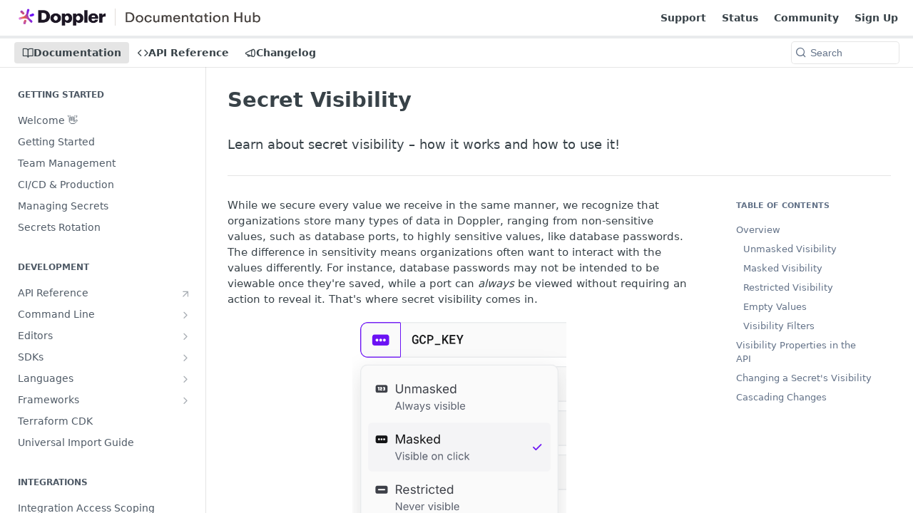

--- FILE ---
content_type: text/html; charset=utf-8
request_url: https://docs.doppler.com/docs/secret-visibility
body_size: 42743
content:
<!DOCTYPE html><html lang="en" style="" data-color-mode="light" class=" useReactApp  "><head><meta charset="utf-8"><meta name="readme-deploy" content="5.519.0"><meta name="readme-subdomain" content="doppler"><meta name="readme-repo" content="doppler-161d96d98d64"><meta name="readme-version" content="4"><title>Secret Visibility</title><meta name="description" content="The document outlines the different visibility settings for data stored in Doppler, including unmasked, masked, and restricted, explaining how each type affects the ability to view and retrieve data both through the dashboard and programmatically. It also details how to change a secret's visibility and the implications of using references and cascading changes." data-rh="true"><meta property="og:title" content="Secret Visibility | Doppler Docs" data-rh="true"><meta property="og:description" content="The document outlines the different visibility settings for data stored in Doppler, including unmasked, masked, and restricted, explaining how each type affects the ability to view and retrieve data both through the dashboard and programmatically. It also details how to change a secret's visibility and the implications of using references and cascading changes." data-rh="true"><meta property="og:site_name" content="Doppler"><meta name="twitter:title" content="Secret Visibility | Doppler Docs" data-rh="true"><meta name="twitter:description" content="The document outlines the different visibility settings for data stored in Doppler, including unmasked, masked, and restricted, explaining how each type affects the ability to view and retrieve data both through the dashboard and programmatically. It also details how to change a secret's visibility and the implications of using references and cascading changes." data-rh="true"><meta name="twitter:card" content="summary_large_image"><meta name="viewport" content="width=device-width, initial-scale=1.0"><meta property="og:image" content="https://files.readme.io/d8cc6f47581d7d43135974a72e99c5e535c34fea64a824275f078d6808f4fb13-OG_Docs_1200x630.png" data-rh="true"><meta name="twitter:image" content="https://files.readme.io/d8cc6f47581d7d43135974a72e99c5e535c34fea64a824275f078d6808f4fb13-OG_Docs_1200x630.png"><meta property="og:image:width" content="1200"><meta property="og:image:height" content="630"><link id="favicon" rel="shortcut icon" href="https://files.readme.io/4af77be-favicon-101x100.svg" type="image/svg+xml"><link rel="canonical" href="https://docs.doppler.com/docs/secret-visibility"><script src="https://cdn.readme.io/public/js/cash-dom.min.js?1762546175972"></script><link data-chunk="Footer" rel="preload" as="style" href="https://cdn.readme.io/public/hub/web/Footer.7ca87f1efe735da787ba.css">
<link data-chunk="RMDX" rel="preload" as="style" href="https://cdn.readme.io/public/hub/web/76592.78769c15d67c9e7b3d8f.css">
<link data-chunk="Doc" rel="preload" as="style" href="https://cdn.readme.io/public/hub/web/Doc.2b825d9d7a4af980b1ce.css">
<link data-chunk="SuperHubSearch" rel="preload" as="style" href="https://cdn.readme.io/public/hub/web/SuperHubSearch.6a1ff81afa1809036d22.css">
<link data-chunk="Header" rel="preload" as="style" href="https://cdn.readme.io/public/hub/web/Header.540480ec520558d1c753.css">
<link data-chunk="ViewContainer" rel="preload" as="style" href="https://cdn.readme.io/public/hub/web/ViewContainer.a182333a386a4f821ff7.css">
<link data-chunk="main" rel="preload" as="style" href="https://cdn.readme.io/public/hub/web/main.bcd8b1782e2fdb12773c.css">
<link data-chunk="main" rel="preload" as="style" href="https://cdn.readme.io/public/hub/web/ui-styles.11c8d77421ee209b562d.css">
<link data-chunk="main" rel="preload" as="script" href="https://cdn.readme.io/public/hub/web/main.048e03166f863326c2da.js">
<link data-chunk="routes-SuperHub" rel="preload" as="script" href="https://cdn.readme.io/public/hub/web/routes-SuperHub.b5f02b0f1f8211d01b79.js">
<link data-chunk="ViewContainer" rel="preload" as="script" href="https://cdn.readme.io/public/hub/web/ViewContainer.1db7cf15f60ac0f6ea1d.js">
<link data-chunk="Header" rel="preload" as="script" href="https://cdn.readme.io/public/hub/web/Header.c8d501150d45d0633dcd.js">
<link data-chunk="core-icons-chevron-up-down-svg" rel="preload" as="script" href="https://cdn.readme.io/public/hub/web/core-icons-chevron-up-down-svg.13b1bf88d52def4ae2da.js">
<link data-chunk="SuperHubSearch" rel="preload" as="script" href="https://cdn.readme.io/public/hub/web/13766.d772ba54efb1db56d529.js">
<link data-chunk="SuperHubSearch" rel="preload" as="script" href="https://cdn.readme.io/public/hub/web/46123.69ebc12c0e2bace354b5.js">
<link data-chunk="SuperHubSearch" rel="preload" as="script" href="https://cdn.readme.io/public/hub/web/6146.f99bcbc8d654cc36d7c8.js">
<link data-chunk="SuperHubSearch" rel="preload" as="script" href="https://cdn.readme.io/public/hub/web/88836.466db83f0dbc8536e6f1.js">
<link data-chunk="SuperHubSearch" rel="preload" as="script" href="https://cdn.readme.io/public/hub/web/SuperHubSearch.79cc47cadc7b24dfda61.js">
<link data-chunk="core-icons-search-svg" rel="preload" as="script" href="https://cdn.readme.io/public/hub/web/core-icons-search-svg.26dc323543c904c338e8.js">
<link data-chunk="core-icons-custom-pages-svg" rel="preload" as="script" href="https://cdn.readme.io/public/hub/web/core-icons-custom-pages-svg.eb27676f87797306beed.js">
<link data-chunk="Doc" rel="preload" as="script" href="https://cdn.readme.io/public/hub/web/23781.e74aa301646844cc6f02.js">
<link data-chunk="Doc" rel="preload" as="script" href="https://cdn.readme.io/public/hub/web/16563.8ee90e74136685c009f7.js">
<link data-chunk="Doc" rel="preload" as="script" href="https://cdn.readme.io/public/hub/web/96652.8b6d209fa5e555ea4745.js">
<link data-chunk="Doc" rel="preload" as="script" href="https://cdn.readme.io/public/hub/web/30076.2a2bb62d5577cb1581d8.js">
<link data-chunk="Doc" rel="preload" as="script" href="https://cdn.readme.io/public/hub/web/10837.ddf865b9ebe595626256.js">
<link data-chunk="Doc" rel="preload" as="script" href="https://cdn.readme.io/public/hub/web/11563.5835e6ce1d8b627c0f62.js">
<link data-chunk="Doc" rel="preload" as="script" href="https://cdn.readme.io/public/hub/web/63866.256b238d8a33758cb8ca.js">
<link data-chunk="Doc" rel="preload" as="script" href="https://cdn.readme.io/public/hub/web/Doc.6a1f83457d9ddc9a111a.js">
<link data-chunk="ConnectMetadata" rel="preload" as="script" href="https://cdn.readme.io/public/hub/web/ConnectMetadata.053519ac1bb202e960eb.js">
<link data-chunk="RMDX" rel="preload" as="script" href="https://cdn.readme.io/public/hub/web/48424.bb37c5885520ec98c35d.js">
<link data-chunk="RMDX" rel="preload" as="script" href="https://cdn.readme.io/public/hub/web/99947.1ce5a0ee52c06ee3aa91.js">
<link data-chunk="RMDX" rel="preload" as="script" href="https://cdn.readme.io/public/hub/web/90148.9fac883e0b675e7d3752.js">
<link data-chunk="RMDX" rel="preload" as="script" href="https://cdn.readme.io/public/hub/web/76592.ee0a5b5fd4ada7b67c48.js">
<link data-chunk="RMDX" rel="preload" as="script" href="https://cdn.readme.io/public/hub/web/RMDX.30da32f3cb862c2979b1.js">
<link data-chunk="Footer" rel="preload" as="script" href="https://cdn.readme.io/public/hub/web/Footer.7a92bad579d1cc7afbb1.js">
<link data-chunk="main" rel="stylesheet" href="https://cdn.readme.io/public/hub/web/ui-styles.11c8d77421ee209b562d.css">
<link data-chunk="main" rel="stylesheet" href="https://cdn.readme.io/public/hub/web/main.bcd8b1782e2fdb12773c.css">
<link data-chunk="ViewContainer" rel="stylesheet" href="https://cdn.readme.io/public/hub/web/ViewContainer.a182333a386a4f821ff7.css">
<link data-chunk="Header" rel="stylesheet" href="https://cdn.readme.io/public/hub/web/Header.540480ec520558d1c753.css">
<link data-chunk="SuperHubSearch" rel="stylesheet" href="https://cdn.readme.io/public/hub/web/SuperHubSearch.6a1ff81afa1809036d22.css">
<link data-chunk="Doc" rel="stylesheet" href="https://cdn.readme.io/public/hub/web/Doc.2b825d9d7a4af980b1ce.css">
<link data-chunk="RMDX" rel="stylesheet" href="https://cdn.readme.io/public/hub/web/76592.78769c15d67c9e7b3d8f.css">
<link data-chunk="Footer" rel="stylesheet" href="https://cdn.readme.io/public/hub/web/Footer.7ca87f1efe735da787ba.css"><!-- CUSTOM CSS--><style title="rm-custom-css">:root{--project-color-primary:#E9EBED;--project-color-inverse:#222;--recipe-button-color:#6B13F5;--recipe-button-color-hover:#41079b;--recipe-button-color-active:#2c056a;--recipe-button-color-focus:rgba(107, 19, 245, 0.25);--recipe-button-color-disabled:#e6d7fd}[id=enterprise] .ReadMeUI[is=AlgoliaSearch]{--project-color-primary:#E9EBED;--project-color-inverse:#222}a{color:var(--color-link-primary,#6b13f5)}a:hover{color:var(--color-link-primary-darken-5,#41079b)}a.text-muted:hover{color:var(--color-link-primary,#6b13f5)}.btn.btn-primary{background-color:#6b13f5}.btn.btn-primary:hover{background-color:#41079b}.theme-line #hub-landing-top h2{color:#6b13f5}#hub-landing-top .btn:hover{color:#6b13f5}.theme-line #hub-landing-top .btn:hover{color:#fff}.theme-solid header#hub-header #header-top{background-color:#e9ebed}.theme-solid.header-gradient header#hub-header #header-top{background:linear-gradient(to bottom,#e9ebed,#b6c5d3)}.theme-solid.header-custom header#hub-header #header-top{background-image:url(https://files.readme.io/72ca7c1-MacBook_Pro_-_Colorful.png)}.theme-line header#hub-header #header-top{border-bottom-color:#e9ebed}.theme-line header#hub-header #header-top .btn{background-color:#e9ebed}header#hub-header #header-top #header-logo{width:260px;height:18px;margin-top:11px;background-image:url(https://files.readme.io/bba9115-small-Logo_and_documentation_hub_label_-_light_mode2x.png)}#hub-subheader-parent #hub-subheader .hub-subheader-breadcrumbs .dropdown-menu a:hover{background-color:#e9ebed}#subheader-links a.active{color:#e9ebed!important;box-shadow:inset 0 -2px 0 #e9ebed}#subheader-links a:hover{color:#e9ebed!important;box-shadow:inset 0 -2px 0 #e9ebed;opacity:.7}.discussion .submit-vote.submit-vote-parent.voted a.submit-vote-button{background-color:#6b13f5}section#hub-discuss .discussion a .discuss-body h4{color:#6b13f5}section#hub-discuss .discussion a:hover .discuss-body h4{color:#41079b}#hub-subheader-parent #hub-subheader.sticky-header.sticky{border-bottom-color:#6b13f5}#hub-subheader-parent #hub-subheader.sticky-header.sticky .search-box{border-bottom-color:#6b13f5}#hub-search-results h3 em{color:#6b13f5}.main_background,.tag-item{background:#6b13f5!important}.main_background:hover{background:#41079b!important}.main_color{color:#e9ebed!important}.border_bottom_main_color{border-bottom:2px solid #e9ebed}.main_color_hover:hover{color:#e9ebed!important}section#hub-discuss h1{color:#6b13f5}#hub-reference .hub-api .api-definition .api-try-it-out.active{border-color:#6b13f5;background-color:#6b13f5}#hub-reference .hub-api .api-definition .api-try-it-out.active:hover{background-color:#41079b;border-color:#41079b}#hub-reference .hub-api .api-definition .api-try-it-out:hover{border-color:#6b13f5;color:#6b13f5}#hub-reference .hub-reference .logs .logs-empty .logs-login-button,#hub-reference .hub-reference .logs .logs-login .logs-login-button{background-color:var(--project-color-primary,#6b13f5);border-color:var(--project-color-primary,#6b13f5)}#hub-reference .hub-reference .logs .logs-empty .logs-login-button:hover,#hub-reference .hub-reference .logs .logs-login .logs-login-button:hover{background-color:#41079b;border-color:#41079b}#hub-reference .hub-reference .logs .logs-empty>svg>path,#hub-reference .hub-reference .logs .logs-login>svg>path{fill:#6b13f5;fill:var(--project-color-primary,#6b13f5)}#hub-reference .hub-reference .logs:last-child .logs-empty,#hub-reference .hub-reference .logs:last-child .logs-login{margin-bottom:35px}#hub-reference .hub-reference .hub-reference-section .hub-reference-left header .hub-reference-edit:hover{color:#6b13f5}.main-color-accent{border-bottom:3px solid #e9ebed;padding-bottom:8px}/*! BEGIN HUB_CUSTOM_STYLES */@media (max-width:600px){body .content-body .selector,body .content-body .selector.long,body .content-body .selector.long.half,body .content-body .selector.long:not(.half){float:none!important;clear:both!important;width:100%!important}}body{font-family:Ubuntu,'Helvetica Neue',Helvetica,Arial,sans-serif;font-size:15px}#content-head .excerpt{padding-top:1rem}.Dropdown a[href="/discuss"]{display:none}.doppler-cta{margin:25px 0 20px 0!important;text-align:center}.doppler-cta a{display:block}.doppler-cta img{display:block!important;width:100%}.grecaptcha-badge{display:none!important}.video-embed{position:relative;padding:0 0 56.25% 0;max-width:100%;height:auto;margin:0;background:#000;border:1px solid #5875eb;border-radius:4px;overflow:hidden;-webkit-box-shadow:0 5px 12px rgba(62,62,62,.2);-moz-box-shadown:0 5px 12px rgba(62,62,62,.2);box-shadow:0 5px 12px rgba(62,62,62,.2)}.video-embed iframe{position:absolute;top:0;left:0;height:100%;width:100%;display:block;border:none;outline:0}*{outline:0;-webkit-font-smoothing:subpixel-antialiased;-webkit-padding-start:0}.content-body .selector{position:relative;top:0;padding:25px 20px 35px 20px;border:solid 1px rgba(0,0,0,.1);display:block;float:left;text-decoration:none;width:calc((100%/3) - 20px);-webkit-border-radius:7px;-moz-border-radius:7px;border-radius:7px;text-align:center;color:#000;text-decoration:none!important;margin-right:20px;margin-bottom:20px;-webkit-transition:all .2s ease .01s;-moz-transition:all .2s ease .01s;-o-transition:all .2s ease .01s;transition:all .2s ease .01s;-webkit-box-shadow:0 4px 10px rgba(62,62,62,.03);-moz-box-shadown:0 4px 10px rgba(62,62,62,.03);box-shadow:0 4px 10px rgba(62,62,62,.03);align-self:stretch}.content-body .selector.col-2{width:calc((100%/2) - 20px)}.content-body .selector:hover{border-color:#4968f1;top:-2px;border-color:#8297f9;-webkit-box-shadow:0 5px 8px rgba(81,111,247,.2);-moz-box-shadown:0 5px 8px rgba(81,111,247,.2);box-shadow:0 5px 8px rgba(81,111,247,.2)}.content-body .selector.long{padding-bottom:20px}.content-body .selector.long:not(.half){width:calc(100% - 30px)}.content-body .selector.long.half{width:calc(50% - 30px)}.content-body .selector.long .icon{float:left;height:50px}.content-body .selector.long .selector-info{float:right;width:calc(100% - 70px);text-align:left}.content-body .selector .icon{font-size:40px;height:40px;margin-bottom:20px}.content-body .selector .title{font-size:18px;font-weight:500}.content-body .selector .description{font-size:15px;line-height:20px;margin:8px 0 10px 0;color:rgba(0,0,0,.5)}.content-body .selector .description strong{display:block;margin-top:5px}.content-body .selector .est{font-size:15px;line-height:18px;color:#4968f1;font-style:italic}.content-body .clear{float:none;clear:both}.CodeTabs-toolbar button:only-child{display:none}.integration-selectors{display:flex;flex-wrap:wrap;align-items:flex-start}@media (max-width:768px){.rm-Logo-img{max-width:100%;height:auto;overflow:hidden}}.markdown-body .callout.callout_default[theme=📷]{--emoji:unset;--icon:"\f02d";--icon-color:#6b13f5;--background:#f9f5ff;--border:#6b13f5;--text:#000000}/*! END HUB_CUSTOM_STYLES */</style><meta name="ahrefs-site-verification" content="8435ad2a04bccd7f2a0466375b377f224a0d1cfa4fbab94e4f54bd0ab4829e76">
<meta property="og:image" content="https://files.readme.io/fe8e972-OG_Default_1200x630.jpg">
<meta name="twitter:image" content="https://files.readme.io/fe8e972-OG_Default_1200x630.jpg">
<script src="https://js.navattic.com/embeds.js" async></script>
<script async
src="https://widget.kapa.ai/kapa-widget.bundle.js"
data-website-id="2f4d906e-f6d8-4887-b5ab-fbdeb3609ee6"
data-project-name="Doppler"
data-project-color="#1C1625"
data-project-logo="https://avatars.githubusercontent.com/u/16692?s=280&v=4"
data-user-analytics-fingerprint-enabled="true"
data-modal-example-questions="How should I organize my projects?, How can I use Doppler with Kubernetes?, How can I manage groups using Terraform?, What high availability options are possible when using Docker?, What's the benefit of using Doppler to manage secrets for my organization?"
data-modal-disclaimer="This is an AI chat bot that has been trained on Doppler's public documentation and support resources. **Be sure not to include any personal or sensitive information when asking questions.** Remember that all answers are generated by AI, so make sure you take all responses with a grain of salt. We monitor all responses and will make adjustments to improve the AI's accuracy, but be sure to use your own judgement.

You can read more about Doppler's AI usage and any caveats involved [here](https://docs.doppler.com/docs/artificial-intelligence-usage) or contact a human [here](https://support.doppler.com/hc/en-us/requests/new)."
></script>
<script>
    !function(t,e){var o,n,p,r;e.__SV||(window.posthog=e,e._i=[],e.init=function(i,s,a){function g(t,e){var o=e.split(".");2==o.length&&(t=t[o[0]],e=o[1]),t[e]=function(){t.push([e].concat(Array.prototype.slice.call(arguments,0)))}}(p=t.createElement("script")).type="text/javascript",p.async=!0,p.src=s.api_host.replace(".i.posthog.com","-assets.i.posthog.com")+"/static/array.js",(r=t.getElementsByTagName("script")[0]).parentNode.insertBefore(p,r);var u=e;for(void 0!==a?u=e[a]=[]:a="posthog",u.people=u.people||[],u.toString=function(t){var e="posthog";return"posthog"!==a&&(e+="."+a),t||(e+=" (stub)"),e},u.people.toString=function(){return u.toString(1)+".people (stub)"},o="capture identify alias people.set people.set_once set_config register register_once unregister opt_out_capturing has_opted_out_capturing opt_in_capturing reset isFeatureEnabled onFeatureFlags getFeatureFlag getFeatureFlagPayload reloadFeatureFlags group updateEarlyAccessFeatureEnrollment getEarlyAccessFeatures getActiveMatchingSurveys getSurveys getNextSurveyStep onSessionId setPersonProperties".split(" "),n=0;n<o.length;n++)g(u,o[n]);e._i.push([i,s,a])},e.__SV=1)}(document,window.posthog||[]);
    posthog.init('phc_aPbU9L8O8Q59m2BqXjlQ7bfFZHa7Ze4gbOSdyWdnlUR',{api_host:'https://us.i.posthog.com', 
        })
</script><meta name="loadedProject" content="doppler"><script>var storedColorMode = `light` === 'system' ? window.localStorage.getItem('color-scheme') : `light`
document.querySelector('[data-color-mode]').setAttribute('data-color-mode', storedColorMode)</script><script id="config" type="application/json" data-json="{&quot;algoliaIndex&quot;:&quot;readme_search_v2&quot;,&quot;amplitude&quot;:{&quot;apiKey&quot;:&quot;dc8065a65ef83d6ad23e37aaf014fc84&quot;,&quot;enabled&quot;:true},&quot;asset_url&quot;:&quot;https://cdn.readme.io&quot;,&quot;domain&quot;:&quot;readme.io&quot;,&quot;domainFull&quot;:&quot;https://dash.readme.com&quot;,&quot;encryptedLocalStorageKey&quot;:&quot;ekfls-2025-03-27&quot;,&quot;fullstory&quot;:{&quot;enabled&quot;:true,&quot;orgId&quot;:&quot;FSV9A&quot;},&quot;git&quot;:{&quot;sync&quot;:{&quot;bitbucket&quot;:{&quot;installationLink&quot;:&quot;https://developer.atlassian.com/console/install/310151e6-ca1a-4a44-9af6-1b523fea0561?signature=AYABeMn9vqFkrg%2F1DrJAQxSyVf4AAAADAAdhd3Mta21zAEthcm46YXdzOmttczp1cy13ZXN0LTI6NzA5NTg3ODM1MjQzOmtleS83MDVlZDY3MC1mNTdjLTQxYjUtOWY5Yi1lM2YyZGNjMTQ2ZTcAuAECAQB4IOp8r3eKNYw8z2v%2FEq3%2FfvrZguoGsXpNSaDveR%2FF%2Fo0BHUxIjSWx71zNK2RycuMYSgAAAH4wfAYJKoZIhvcNAQcGoG8wbQIBADBoBgkqhkiG9w0BBwEwHgYJYIZIAWUDBAEuMBEEDOJgARbqndU9YM%2FRdQIBEIA7unpCah%2BIu53NA72LkkCDhNHOv%2BgRD7agXAO3jXqw0%2FAcBOB0%2F5LmpzB5f6B1HpkmsAN2i2SbsFL30nkAB2F3cy1rbXMAS2Fybjphd3M6a21zOmV1LXdlc3QtMTo3MDk1ODc4MzUyNDM6a2V5LzQ2MzBjZTZiLTAwYzMtNGRlMi04NzdiLTYyN2UyMDYwZTVjYwC4AQICAHijmwVTMt6Oj3F%2B0%2B0cVrojrS8yZ9ktpdfDxqPMSIkvHAGT%[base64]%2BMHwGCSqGSIb3DQEHBqBvMG0CAQAwaAYJKoZIhvcNAQcBMB4GCWCGSAFlAwQBLjARBAzzWhThsIgJwrr%2FY2ECARCAOxoaW9pob21lweyAfrIm6Fw7gd8D%2B%2F8LHk4rl3jjULDM35%2FVPuqBrqKunYZSVCCGNGB3RqpQJr%2FasASiAgAAAAAMAAAQAAAAAAAAAAAAAAAAAEokowLKsF1tMABEq%2BKNyJP%2F%2F%2F%2F%2FAAAAAQAAAAAAAAAAAAAAAQAAADJLzRcp6MkqKR43PUjOiRxxbxXYhLc6vFXEutK3%2BQ71yuPq4dC8pAHruOVQpvVcUSe8dptV8c7wR8BTJjv%2F%2FNe8r0g%3D&amp;product=bitbucket&quot;}}},&quot;metrics&quot;:{&quot;billingCronEnabled&quot;:&quot;true&quot;,&quot;dashUrl&quot;:&quot;https://m.readme.io&quot;,&quot;defaultUrl&quot;:&quot;https://m.readme.io&quot;,&quot;exportMaxRetries&quot;:12,&quot;wsUrl&quot;:&quot;wss://m.readme.io&quot;},&quot;micro&quot;:{&quot;baseUrl&quot;:&quot;https://micro-beta.readme.com&quot;},&quot;proxyUrl&quot;:&quot;https://try.readme.io&quot;,&quot;readmeRecaptchaSiteKey&quot;:&quot;6LesVBYpAAAAAESOCHOyo2kF9SZXPVb54Nwf3i2x&quot;,&quot;releaseVersion&quot;:&quot;5.519.0&quot;,&quot;reservedWords&quot;:{&quot;tools&quot;:[&quot;execute-request&quot;,&quot;get-code-snippet&quot;,&quot;get-endpoint&quot;,&quot;get-request-body&quot;,&quot;get-response-schema&quot;,&quot;get-server-variables&quot;,&quot;list-endpoints&quot;,&quot;list-security-schemes&quot;,&quot;list-specs&quot;,&quot;search-specs&quot;,&quot;search&quot;,&quot;fetch&quot;]},&quot;sentry&quot;:{&quot;dsn&quot;:&quot;https://3bbe57a973254129bcb93e47dc0cc46f@o343074.ingest.sentry.io/2052166&quot;,&quot;enabled&quot;:true},&quot;shMigration&quot;:{&quot;promoVideo&quot;:&quot;&quot;,&quot;forceWaitlist&quot;:false,&quot;migrationPreview&quot;:false},&quot;sslBaseDomain&quot;:&quot;readmessl.com&quot;,&quot;sslGenerationService&quot;:&quot;ssl.readmessl.com&quot;,&quot;stripePk&quot;:&quot;pk_live_5103PML2qXbDukVh7GDAkQoR4NSuLqy8idd5xtdm9407XdPR6o3bo663C1ruEGhXJjpnb2YCpj8EU1UvQYanuCjtr00t1DRCf2a&quot;,&quot;superHub&quot;:{&quot;newProjectsEnabled&quot;:true},&quot;wootric&quot;:{&quot;accountToken&quot;:&quot;NPS-122b75a4&quot;,&quot;enabled&quot;:true}}"></script></head><body class="body-none theme-line header-custom header-bg-size-contain header-bg-pos-cr header-overlay-triangles reference-layout-row lumosity-light "><div id="ssr-top"></div><div id="ssr-main"><div class="App ThemeContext ThemeContext_light ThemeContext_classic ThemeContext_line" style="--color-primary:#E9EBED;--color-primary-inverse:#384248;--color-primary-alt:#b6c5d3;--color-primary-darken-10:#cdd1d6;--color-primary-darken-20:#b1b8bf;--color-primary-alpha-25:rgba(233, 235, 237, 0.25);--color-link-primary:#6B13F5;--color-link-primary-darken-5:#5f0ae5;--color-link-primary-darken-10:#5509cc;--color-link-primary-darken-20:#41079b;--color-link-primary-alpha-50:rgba(107, 19, 245, 0.5);--color-link-primary-alpha-25:rgba(107, 19, 245, 0.25);--color-link-background:rgba(107, 19, 245, 0.09);--color-link-text:#fff;--color-login-link:#018ef5;--color-login-link-text:#fff;--color-login-link-darken-10:#0171c2;--color-login-link-primary-alpha-50:rgba(1, 142, 245, 0.5)"><div class="SuperHub2RNxzk6HzHiJ"><div class="ContentWithOwlbotx4PaFDoA1KMz"><div class="ContentWithOwlbot-content2X1XexaN8Lf2"><header class="Header3zzata9F_ZPQ Header_classic Header_collapsible3n0YXfOvb_Al rm-Header Header-links-buttons"><div class="rm-Header-top Header-topuTMpygDG4e1V Header-top_classic3g7Q6zoBy8zh"><div class="rm-Container rm-Container_flex"><div style="outline:none" tabindex="-1"><a href="#content" target="_self" class="Button Button_md rm-JumpTo Header-jumpTo3IWKQXmhSI5D Button_primary">Jump to Content</a></div><div class="rm-Header-left Header-leftADQdGVqx1wqU"><a class="rm-Logo Header-logo1Xy41PtkzbdG" href="/docs" target="_self"><img alt="Doppler" class="rm-Logo-img Header-logo-img3YvV4lcGKkeb" src="https://files.readme.io/bba9115-small-Logo_and_documentation_hub_label_-_light_mode2x.png"/></a></div><div class="rm-Header-left Header-leftADQdGVqx1wqU Header-left_mobile1RG-X93lx6PF"><div><button aria-label="Toggle navigation menu" class="icon-menu menu3d6DYNDa3tk5" type="button"></button><div class=""><div class="Flyout95xhYIIoTKtc undefined rm-Flyout" data-testid="flyout"><div class="MobileFlyout1hHJpUd-nYkd"><a aria-current="page" class="rm-MobileFlyout-item NavItem-item1gDDTqaXGhm1 NavItem-item_mobile1qG3gd-Mkck-  active" href="/docs" target="_self"><i class="icon-guides NavItem-badge1qOxpfTiALoz rm-Header-bottom-link-icon"></i><span class="NavItem-textSlZuuL489uiw">Documentation</span></a><a class="rm-MobileFlyout-item NavItem-item1gDDTqaXGhm1 NavItem-item_mobile1qG3gd-Mkck- " href="/reference" target="_self"><i class="icon-references NavItem-badge1qOxpfTiALoz rm-Header-bottom-link-icon"></i><span class="NavItem-textSlZuuL489uiw">API Reference</span></a><a class="rm-MobileFlyout-item NavItem-item1gDDTqaXGhm1 NavItem-item_mobile1qG3gd-Mkck- " href="/changelog" target="_self"><i class="icon-changelog NavItem-badge1qOxpfTiALoz rm-Header-bottom-link-icon"></i><span class="NavItem-textSlZuuL489uiw">Changelog</span></a><hr class="MobileFlyout-divider10xf7R2X1MeW"/><a class="rm-MobileFlyout-item NavItem-item1gDDTqaXGhm1 NavItem-item_mobile1qG3gd-Mkck- NavItem_dropdown-muted1xJVuczwGc74" href="https://support.doppler.com" rel="noopener" target="_blank" to="https://support.doppler.com">Support</a><a class="rm-MobileFlyout-item NavItem-item1gDDTqaXGhm1 NavItem-item_mobile1qG3gd-Mkck- NavItem_dropdown-muted1xJVuczwGc74" href="https://status.doppler.com" rel="noopener" target="_blank" to="https://status.doppler.com">Status</a><a class="rm-MobileFlyout-item NavItem-item1gDDTqaXGhm1 NavItem-item_mobile1qG3gd-Mkck- NavItem_dropdown-muted1xJVuczwGc74" href="https://community.doppler.com" rel="noopener" target="_blank" to="https://community.doppler.com">Community</a><a class="rm-MobileFlyout-item NavItem-item1gDDTqaXGhm1 NavItem-item_mobile1qG3gd-Mkck- NavItem_dropdown-muted1xJVuczwGc74" href="https://dashboard.doppler.com/register" rel="noopener" target="_blank" to="https://dashboard.doppler.com/register">Sign Up</a><a class="MobileFlyout-logo3Lq1eTlk1K76 Header-logo1Xy41PtkzbdG rm-Logo" href="/docs" target="_self"><img alt="Doppler" class="Header-logo-img3YvV4lcGKkeb rm-Logo-img" src="https://files.readme.io/bba9115-small-Logo_and_documentation_hub_label_-_light_mode2x.png"/></a></div></div></div></div><div class="Header-left-nav2xWPWMNHOGf_"><i class="icon-guides Header-left-nav-icon10glJKFwewOv"></i>Documentation</div></div><div class="rm-Header-right Header-right21PC2XTT6aMg"><span class="Header-right_desktop14ja01RUQ7HE"><a class="Button Button_md rm-Header-link rm-Header-top-link Button_slate_text Header-link2tXYTgXq85zW" href="https://support.doppler.com" target="_self" to="https://support.doppler.com">Support</a><a class="Button Button_md rm-Header-link rm-Header-top-link Button_slate_text Header-link2tXYTgXq85zW" href="https://status.doppler.com" target="_self" to="https://status.doppler.com">Status</a><a class="Button Button_md rm-Header-link rm-Header-top-link Button_slate_text Header-link2tXYTgXq85zW" href="https://community.doppler.com" target="_self" to="https://community.doppler.com">Community</a><a class="Button Button_md rm-Header-link rm-Header-top-link Button_slate_text Header-link2tXYTgXq85zW" href="https://dashboard.doppler.com/register" target="_self" to="https://dashboard.doppler.com/register">Sign Up</a></span><div class="Header-searchtb6Foi0-D9Vx"><button aria-label="Search ⌘k" class="rm-SearchToggle" data-symbol="⌘"><div class="rm-SearchToggle-icon icon-search1"></div></button></div></div></div></div><div class="Header-bottom2eLKOFXMEmh5 Header-bottom_classic rm-Header-bottom"><div class="rm-Container rm-Container_flex"><nav aria-label="Primary navigation" class="Header-leftADQdGVqx1wqU Header-subnavnVH8URdkgvEl" role="navigation"><a aria-current="page" class="Button Button_md rm-Header-link rm-Header-bottom-link Button_slate_text Header-bottom-link_mobile  active" href="/docs" target="_self"><i class="icon-guides rm-Header-bottom-link-icon"></i><span>Documentation</span></a><a class="Button Button_md rm-Header-link rm-Header-bottom-link Button_slate_text Header-bottom-link_mobile " href="/reference" target="_self"><i class="icon-references rm-Header-bottom-link-icon"></i><span>API Reference</span></a><a class="Button Button_md rm-Header-link rm-Header-bottom-link Button_slate_text Header-bottom-link_mobile " href="/changelog" target="_self"><i class="icon-changelog rm-Header-bottom-link-icon"></i><span>Changelog</span></a><div class="Header-subnav-tabyNLkcOA6xAra" style="transform:translateX(0px);width:0"></div></nav><button align="center" justify="between" style="--flex-gap:var(--xs)" class="Button Button_sm Flex Flex_row MobileSubnav1DsTfasXloM2 Button_contrast Button_contrast_outline" type="button"><span class="Button-label">Secret Visibility</span><span class="IconWrapper Icon-wrapper2z2wVIeGsiUy"><svg fill="none" viewBox="0 0 24 24" class="Icon Icon3_D2ysxFZ_ll Icon-svg2Lm7f6G9Ly5a" data-name="chevron-up-down" role="img" style="--icon-color:inherit;--icon-size:inherit;--icon-stroke-width:2px"><path stroke="currentColor" stroke-linecap="round" stroke-linejoin="round" d="m6 16 6 6 6-6M18 8l-6-6-6 6" class="icon-stroke-width"></path></svg></span></button><div class="rm-Header-search Header-searchtb6Foi0-D9Vx Header-search_classic"><button aria-label="Search k" class="rm-SearchToggle" data-symbol=""><div class="rm-SearchToggle-icon icon-search1"></div><div class="Header-search-placeholder3Vx4OmMPcjAi rm-SearchToggle-placeholder">Search</div><kbd class="rm-SearchToggle-shortcut"></kbd></button></div><div class="Header-askai1MTDknILiJku rm-AskAi"></div></div></div><div class="hub-search-results--reactApp " id="hub-search-results"><div class="hub-container"><div class="modal-backdrop show-modal rm-SearchModal" role="button" tabindex="0"><div aria-label="Search Dialog" class="SuperHubSearchI_obvfvvQi4g" id="AppSearch" role="tabpanel" tabindex="0"><div data-focus-guard="true" tabindex="-1" style="width:1px;height:0px;padding:0;overflow:hidden;position:fixed;top:1px;left:1px"></div><div data-focus-lock-disabled="disabled" class="SuperHubSearch-container2BhYey2XE-Ij"><div class="SuperHubSearch-col1km8vLFgOaYj"><div class="SearchBoxnZBxftziZGcz"><input aria-label="Search" autoCapitalize="off" autoComplete="off" autoCorrect="off" spellcheck="false" tabindex="0" aria-required="false" class="Input Input_md SearchBox-inputR4jffU8l10iF" type="search" value=""/></div><div class="SearchTabs3rNhUK3HjrRJ"><div class="Tabs Tabs-list" role="tablist"><div aria-label="All" aria-selected="true" class="SearchTabs-tab1TrpmhQv840T Tabs-listItem Tabs-listItem_active" role="tab" tabindex="1"><span class="SearchTabs-tab1TrpmhQv840T"><span class="IconWrapper Icon-wrapper2z2wVIeGsiUy"><svg fill="none" viewBox="0 0 24 24" class="Icon Icon3_D2ysxFZ_ll Icon-svg2Lm7f6G9Ly5a icon" data-name="search" role="img" style="--icon-color:inherit;--icon-size:inherit;--icon-stroke-width:2px"><path stroke="currentColor" stroke-linecap="round" stroke-linejoin="round" d="M11 19a8 8 0 1 0 0-16 8 8 0 0 0 0 16ZM21 21l-4.35-4.35" class="icon-stroke-width"></path></svg></span>All</span></div><div aria-label="Pages" aria-selected="false" class="SearchTabs-tab1TrpmhQv840T Tabs-listItem" role="tab" tabindex="1"><span class="SearchTabs-tab1TrpmhQv840T"><span class="IconWrapper Icon-wrapper2z2wVIeGsiUy"><svg fill="none" viewBox="0 0 24 24" class="Icon Icon3_D2ysxFZ_ll Icon-svg2Lm7f6G9Ly5a icon" data-name="custom-pages" role="img" style="--icon-color:inherit;--icon-size:inherit;--icon-stroke-width:2px"><path stroke="currentColor" stroke-linecap="round" stroke-linejoin="round" d="M13 2H6a2 2 0 0 0-2 2v16a2 2 0 0 0 2 2h12a2 2 0 0 0 2-2V9l-7-7Z" class="icon-stroke-width"></path><path stroke="currentColor" stroke-linecap="round" stroke-linejoin="round" d="M13 2v7h7M12 11.333V12M12 18v.667M9.407 12.407l.473.473M14.12 17.12l.473.473M8.333 15H9M15 15h.667M9.407 17.593l.473-.473M14.12 12.88l.473-.473" class="icon-stroke-width"></path></svg></span>Pages</span></div></div></div><div class="rm-SearchModal-empty SearchResults35_kFOb1zvxX SearchResults_emptyiWzyXErtNcQJ"><span class="IconWrapper Icon-wrapper2z2wVIeGsiUy"><svg fill="none" viewBox="0 0 24 24" class="Icon Icon3_D2ysxFZ_ll Icon-svg2Lm7f6G9Ly5a rm-SearchModal-empty-icon icon icon-search" data-name="search" role="img" style="--icon-color:inherit;--icon-size:var(--icon-md);--icon-stroke-width:2px"><path stroke="currentColor" stroke-linecap="round" stroke-linejoin="round" d="M11 19a8 8 0 1 0 0-16 8 8 0 0 0 0 16ZM21 21l-4.35-4.35" class="icon-stroke-width"></path></svg></span><h6 class="Title Title6 rm-SearchModal-empty-text">Start typing to search…</h6></div></div></div><div data-focus-guard="true" tabindex="-1" style="width:1px;height:0px;padding:0;overflow:hidden;position:fixed;top:1px;left:1px"></div></div></div></div></div></header><main class="SuperHubDoc3Z-1XSVTg-Q1 rm-Guides" id="content"><div class="SuperHubDoc-container2RY1FPE4Ewze rm-Container rm-Container_flex"><nav aria-label="Secondary navigation" class="rm-Sidebar hub-sidebar reference-redesign Nav3C5f8FcjkaHj rm-Sidebar_guides" id="hub-sidebar" role="navigation"><div class="Sidebar1t2G1ZJq-vU1 rm-Sidebar hub-sidebar-content"><section class="Sidebar-listWrapper6Q9_yUrG906C rm-Sidebar-section"><h2 class="Sidebar-headingTRQyOa2pk0gh rm-Sidebar-heading">Getting Started</h2><ul class="Sidebar-list_sidebarLayout3RaX72iQNOEI Sidebar-list3cZWQLaBf9k8 rm-Sidebar-list"><li class="Sidebar-item23D-2Kd61_k3"><a class="Sidebar-link2Dsha-r-GKh2 childless text-wrap rm-Sidebar-link" target="_self" href="/docs/start"><span class="Sidebar-link-textLuTE1ySm4Kqn"><span class="Sidebar-link-text_label1gCT_uPnx7Gu">Welcome 👋</span></span></a></li><li class="Sidebar-item23D-2Kd61_k3"><a class="Sidebar-link2Dsha-r-GKh2 childless text-wrap rm-Sidebar-link" target="_self" href="/docs/getting-started"><span class="Sidebar-link-textLuTE1ySm4Kqn"><span class="Sidebar-link-text_label1gCT_uPnx7Gu">Getting Started</span></span></a></li><li class="Sidebar-item23D-2Kd61_k3"><a class="Sidebar-link2Dsha-r-GKh2 childless text-wrap rm-Sidebar-link" target="_self" href="/docs/secretops-beginners-series-team-management"><span class="Sidebar-link-textLuTE1ySm4Kqn"><span class="Sidebar-link-text_label1gCT_uPnx7Gu">Team Management</span></span></a></li><li class="Sidebar-item23D-2Kd61_k3"><a class="Sidebar-link2Dsha-r-GKh2 childless text-wrap rm-Sidebar-link" target="_self" href="/docs/secretops-beginners-series-cicd-production"><span class="Sidebar-link-textLuTE1ySm4Kqn"><span class="Sidebar-link-text_label1gCT_uPnx7Gu">CI/CD &amp; Production</span></span></a></li><li class="Sidebar-item23D-2Kd61_k3"><a class="Sidebar-link2Dsha-r-GKh2 childless text-wrap rm-Sidebar-link" target="_self" href="/docs/secretops-beginners-series-managing-secrets"><span class="Sidebar-link-textLuTE1ySm4Kqn"><span class="Sidebar-link-text_label1gCT_uPnx7Gu">Managing Secrets</span></span></a></li><li class="Sidebar-item23D-2Kd61_k3"><a class="Sidebar-link2Dsha-r-GKh2 childless text-wrap rm-Sidebar-link" target="_self" href="/docs/secretops-beginners-series-secrets-rotation"><span class="Sidebar-link-textLuTE1ySm4Kqn"><span class="Sidebar-link-text_label1gCT_uPnx7Gu">Secrets Rotation</span></span></a></li></ul></section><section class="Sidebar-listWrapper6Q9_yUrG906C rm-Sidebar-section"><h2 class="Sidebar-headingTRQyOa2pk0gh rm-Sidebar-heading">Development</h2><ul class="Sidebar-list_sidebarLayout3RaX72iQNOEI Sidebar-list3cZWQLaBf9k8 rm-Sidebar-list"><li class="Sidebar-item23D-2Kd61_k3"><a class="Sidebar-link2Dsha-r-GKh2 childless text-wrap rm-Sidebar-link" target="_self" data-active="" href="https://docs.doppler.com/reference/api"><span class="Sidebar-link-textLuTE1ySm4Kqn"><span class="Sidebar-link-text_label1gCT_uPnx7Gu">API Reference</span><i aria-label="Link" class="Sidebar-link-iconnjiqEiZlPn0W Sidebar-link-externalIcon1RcnjKm-3Ft8 icon-arrow-up-right" role="img"></i></span></a></li><li class="Sidebar-item23D-2Kd61_k3"><a class="Sidebar-link2Dsha-r-GKh2 Sidebar-link_parent text-wrap rm-Sidebar-link" target="_self" href="/docs/install-cli"><span class="Sidebar-link-textLuTE1ySm4Kqn"><span class="Sidebar-link-text_label1gCT_uPnx7Gu">Command Line</span></span><button aria-expanded="false" aria-label="Show subpages for Command Line" class="Sidebar-link-buttonWrapper3hnFHNku8_BJ" type="button"><i aria-hidden="true" class="Sidebar-link-iconnjiqEiZlPn0W Sidebar-link-expandIcon2yVH6SarI6NW icon-chevron-rightward"></i></button></a><ul class="subpages Sidebar-list3cZWQLaBf9k8 rm-Sidebar-list"><li class="Sidebar-item23D-2Kd61_k3"><a class="Sidebar-link2Dsha-r-GKh2 childless subpage text-wrap rm-Sidebar-link" target="_self" href="/docs/install-cli"><span class="Sidebar-link-textLuTE1ySm4Kqn"><span class="Sidebar-link-text_label1gCT_uPnx7Gu">Install CLI</span></span></a></li><li class="Sidebar-item23D-2Kd61_k3"><a class="Sidebar-link2Dsha-r-GKh2 childless subpage text-wrap rm-Sidebar-link" target="_self" href="/docs/cli"><span class="Sidebar-link-textLuTE1ySm4Kqn"><span class="Sidebar-link-text_label1gCT_uPnx7Gu">CLI Guide</span></span></a></li><li class="Sidebar-item23D-2Kd61_k3"><a class="Sidebar-link2Dsha-r-GKh2 childless subpage text-wrap rm-Sidebar-link" target="_self" href="/docs/automatic-restart"><span class="Sidebar-link-textLuTE1ySm4Kqn"><span class="Sidebar-link-text_label1gCT_uPnx7Gu">Automatic Restart</span></span></a></li><li class="Sidebar-item23D-2Kd61_k3"><a class="Sidebar-link2Dsha-r-GKh2 childless subpage text-wrap rm-Sidebar-link" target="_self" href="/docs/tui"><span class="Sidebar-link-textLuTE1ySm4Kqn"><span class="Sidebar-link-text_label1gCT_uPnx7Gu">Text-based UI (TUI)</span></span></a></li><li class="Sidebar-item23D-2Kd61_k3"><a class="Sidebar-link2Dsha-r-GKh2 childless subpage text-wrap rm-Sidebar-link" target="_self" href="/docs/secrets-setup-guide"><span class="Sidebar-link-textLuTE1ySm4Kqn"><span class="Sidebar-link-text_label1gCT_uPnx7Gu">Secrets Setup Guide</span></span></a></li><li class="Sidebar-item23D-2Kd61_k3"><a class="Sidebar-link2Dsha-r-GKh2 childless subpage text-wrap rm-Sidebar-link" target="_self" href="/docs/accessing-secrets"><span class="Sidebar-link-textLuTE1ySm4Kqn"><span class="Sidebar-link-text_label1gCT_uPnx7Gu">Secrets Access Guide</span></span></a></li><li class="Sidebar-item23D-2Kd61_k3"><a class="Sidebar-link2Dsha-r-GKh2 childless subpage text-wrap rm-Sidebar-link" target="_self" href="/docs/setting-secrets"><span class="Sidebar-link-textLuTE1ySm4Kqn"><span class="Sidebar-link-text_label1gCT_uPnx7Gu">Secrets Setting Guide</span></span></a></li><li class="Sidebar-item23D-2Kd61_k3"><a class="Sidebar-link2Dsha-r-GKh2 childless subpage text-wrap rm-Sidebar-link" target="_self" href="/docs/secret-injection-with-templates"><span class="Sidebar-link-textLuTE1ySm4Kqn"><span class="Sidebar-link-text_label1gCT_uPnx7Gu">Secret Injection with Templates</span></span></a></li><li class="Sidebar-item23D-2Kd61_k3"><a class="Sidebar-link2Dsha-r-GKh2 childless subpage text-wrap rm-Sidebar-link" target="_self" href="/docs/multiple-commands"><span class="Sidebar-link-textLuTE1ySm4Kqn"><span class="Sidebar-link-text_label1gCT_uPnx7Gu">Multiple Commands</span></span></a></li><li class="Sidebar-item23D-2Kd61_k3"><a class="Sidebar-link2Dsha-r-GKh2 childless subpage text-wrap rm-Sidebar-link" target="_self" href="/docs/multiple-workplaces"><span class="Sidebar-link-textLuTE1ySm4Kqn"><span class="Sidebar-link-text_label1gCT_uPnx7Gu">Multiple Workplaces</span></span></a></li><li class="Sidebar-item23D-2Kd61_k3"><a class="Sidebar-link2Dsha-r-GKh2 childless subpage text-wrap rm-Sidebar-link" target="_self" href="/docs/automatic-fallbacks"><span class="Sidebar-link-textLuTE1ySm4Kqn"><span class="Sidebar-link-text_label1gCT_uPnx7Gu">Secret Fallback Files</span></span></a></li><li class="Sidebar-item23D-2Kd61_k3"><a class="Sidebar-link2Dsha-r-GKh2 childless subpage text-wrap rm-Sidebar-link" target="_self" href="/docs/environment-based-configuration"><span class="Sidebar-link-textLuTE1ySm4Kqn"><span class="Sidebar-link-text_label1gCT_uPnx7Gu">Configure CLI Behavior</span></span></a></li><li class="Sidebar-item23D-2Kd61_k3"><a class="Sidebar-link2Dsha-r-GKh2 childless subpage text-wrap rm-Sidebar-link" target="_self" href="/docs/cli-troubleshooting"><span class="Sidebar-link-textLuTE1ySm4Kqn"><span class="Sidebar-link-text_label1gCT_uPnx7Gu">Troubleshooting</span></span></a></li><li class="Sidebar-item23D-2Kd61_k3"><a class="Sidebar-link2Dsha-r-GKh2 childless subpage text-wrap rm-Sidebar-link" rel="noopener" target="_blank" data-active="" href="https://github.com/DopplerHQ/cli/releases/"><span class="Sidebar-link-textLuTE1ySm4Kqn"><span class="Sidebar-link-text_label1gCT_uPnx7Gu">Changelog</span><i aria-label="Link" class="Sidebar-link-iconnjiqEiZlPn0W Sidebar-link-externalIcon1RcnjKm-3Ft8 icon-arrow-up-right" role="img"></i></span></a></li></ul></li><li class="Sidebar-item23D-2Kd61_k3"><a class="Sidebar-link2Dsha-r-GKh2 Sidebar-link_parent text-wrap rm-Sidebar-link" target="_self" href="/docs/editors-vs-code"><span class="Sidebar-link-textLuTE1ySm4Kqn"><span class="Sidebar-link-text_label1gCT_uPnx7Gu">Editors</span></span><button aria-expanded="false" aria-label="Show subpages for Editors" class="Sidebar-link-buttonWrapper3hnFHNku8_BJ" type="button"><i aria-hidden="true" class="Sidebar-link-iconnjiqEiZlPn0W Sidebar-link-expandIcon2yVH6SarI6NW icon-chevron-rightward"></i></button></a><ul class="subpages Sidebar-list3cZWQLaBf9k8 rm-Sidebar-list"><li class="Sidebar-item23D-2Kd61_k3"><a class="Sidebar-link2Dsha-r-GKh2 Sidebar-link_parent text-wrap rm-Sidebar-link" target="_self" href="/docs/editors-vs-code"><span class="Sidebar-link-textLuTE1ySm4Kqn"><span class="Sidebar-link-text_label1gCT_uPnx7Gu">Visual Studio Code</span></span><button aria-expanded="false" aria-label="Show subpages for Visual Studio Code" class="Sidebar-link-buttonWrapper3hnFHNku8_BJ" type="button"><i aria-hidden="true" class="Sidebar-link-iconnjiqEiZlPn0W Sidebar-link-expandIcon2yVH6SarI6NW icon-chevron-rightward"></i></button></a><ul class="subpages Sidebar-list3cZWQLaBf9k8 rm-Sidebar-list"><li class="Sidebar-item23D-2Kd61_k3"><a class="Sidebar-link2Dsha-r-GKh2 childless subpage text-wrap rm-Sidebar-link" target="_self" href="/docs/vscode-extension"><span class="Sidebar-link-textLuTE1ySm4Kqn"><span class="Sidebar-link-text_label1gCT_uPnx7Gu">VSCode Extension</span></span></a></li><li class="Sidebar-item23D-2Kd61_k3"><a class="Sidebar-link2Dsha-r-GKh2 childless subpage text-wrap rm-Sidebar-link" target="_self" href="/docs/vscode-go"><span class="Sidebar-link-textLuTE1ySm4Kqn"><span class="Sidebar-link-text_label1gCT_uPnx7Gu">Go</span></span></a></li><li class="Sidebar-item23D-2Kd61_k3"><a class="Sidebar-link2Dsha-r-GKh2 childless subpage text-wrap rm-Sidebar-link" target="_self" href="/docs/vscode-nodejs"><span class="Sidebar-link-textLuTE1ySm4Kqn"><span class="Sidebar-link-text_label1gCT_uPnx7Gu">Node.js</span></span></a></li><li class="Sidebar-item23D-2Kd61_k3"><a class="Sidebar-link2Dsha-r-GKh2 childless subpage text-wrap rm-Sidebar-link" target="_self" href="/docs/vscode-python"><span class="Sidebar-link-textLuTE1ySm4Kqn"><span class="Sidebar-link-text_label1gCT_uPnx7Gu">Python</span></span></a></li><li class="Sidebar-item23D-2Kd61_k3"><a class="Sidebar-link2Dsha-r-GKh2 childless subpage text-wrap rm-Sidebar-link" target="_self" href="/docs/vscode-ruby"><span class="Sidebar-link-textLuTE1ySm4Kqn"><span class="Sidebar-link-text_label1gCT_uPnx7Gu">Ruby</span></span></a></li></ul></li><li class="Sidebar-item23D-2Kd61_k3"><a class="Sidebar-link2Dsha-r-GKh2 childless subpage text-wrap rm-Sidebar-link" target="_self" href="/docs/pycharm"><span class="Sidebar-link-textLuTE1ySm4Kqn"><span class="Sidebar-link-text_label1gCT_uPnx7Gu">PyCharm</span></span></a></li><li class="Sidebar-item23D-2Kd61_k3"><a class="Sidebar-link2Dsha-r-GKh2 childless subpage text-wrap rm-Sidebar-link" target="_self" href="/docs/webstorm"><span class="Sidebar-link-textLuTE1ySm4Kqn"><span class="Sidebar-link-text_label1gCT_uPnx7Gu">WebStorm</span></span></a></li></ul></li><li class="Sidebar-item23D-2Kd61_k3"><a class="Sidebar-link2Dsha-r-GKh2 Sidebar-link_parent text-wrap rm-Sidebar-link" target="_self" href="/docs/sdk-javascript"><span class="Sidebar-link-textLuTE1ySm4Kqn"><span class="Sidebar-link-text_label1gCT_uPnx7Gu">SDKs</span></span><button aria-expanded="false" aria-label="Show subpages for SDKs" class="Sidebar-link-buttonWrapper3hnFHNku8_BJ" type="button"><i aria-hidden="true" class="Sidebar-link-iconnjiqEiZlPn0W Sidebar-link-expandIcon2yVH6SarI6NW icon-chevron-rightward"></i></button></a><ul class="subpages Sidebar-list3cZWQLaBf9k8 rm-Sidebar-list"><li class="Sidebar-item23D-2Kd61_k3"><a class="Sidebar-link2Dsha-r-GKh2 childless subpage text-wrap rm-Sidebar-link" target="_self" href="/docs/sdk-javascript"><span class="Sidebar-link-textLuTE1ySm4Kqn"><span class="Sidebar-link-text_label1gCT_uPnx7Gu">Node.js</span></span></a></li><li class="Sidebar-item23D-2Kd61_k3"><a class="Sidebar-link2Dsha-r-GKh2 childless subpage text-wrap rm-Sidebar-link" target="_self" href="/docs/sdk-python"><span class="Sidebar-link-textLuTE1ySm4Kqn"><span class="Sidebar-link-text_label1gCT_uPnx7Gu">Python</span></span></a></li><li class="Sidebar-item23D-2Kd61_k3"><a class="Sidebar-link2Dsha-r-GKh2 childless subpage text-wrap rm-Sidebar-link" target="_self" href="/docs/other"><span class="Sidebar-link-textLuTE1ySm4Kqn"><span class="Sidebar-link-text_label1gCT_uPnx7Gu">Other</span></span></a></li></ul></li><li class="Sidebar-item23D-2Kd61_k3"><a class="Sidebar-link2Dsha-r-GKh2 Sidebar-link_parent text-wrap rm-Sidebar-link" target="_self" href="/docs/asp-net-core-csharp"><span class="Sidebar-link-textLuTE1ySm4Kqn"><span class="Sidebar-link-text_label1gCT_uPnx7Gu">Languages</span></span><button aria-expanded="false" aria-label="Show subpages for Languages" class="Sidebar-link-buttonWrapper3hnFHNku8_BJ" type="button"><i aria-hidden="true" class="Sidebar-link-iconnjiqEiZlPn0W Sidebar-link-expandIcon2yVH6SarI6NW icon-chevron-rightward"></i></button></a><ul class="subpages Sidebar-list3cZWQLaBf9k8 rm-Sidebar-list"><li class="Sidebar-item23D-2Kd61_k3"><a class="Sidebar-link2Dsha-r-GKh2 childless subpage text-wrap rm-Sidebar-link" target="_self" href="/docs/asp-net-core-csharp"><span class="Sidebar-link-textLuTE1ySm4Kqn"><span class="Sidebar-link-text_label1gCT_uPnx7Gu">C#</span></span></a></li><li class="Sidebar-item23D-2Kd61_k3"><a class="Sidebar-link2Dsha-r-GKh2 childless subpage text-wrap rm-Sidebar-link" target="_self" href="/docs/ruby"><span class="Sidebar-link-textLuTE1ySm4Kqn"><span class="Sidebar-link-text_label1gCT_uPnx7Gu">Ruby</span></span></a></li></ul></li><li class="Sidebar-item23D-2Kd61_k3"><a class="Sidebar-link2Dsha-r-GKh2 Sidebar-link_parent text-wrap rm-Sidebar-link" target="_self" href="/docs/ecto"><span class="Sidebar-link-textLuTE1ySm4Kqn"><span class="Sidebar-link-text_label1gCT_uPnx7Gu">Frameworks</span></span><button aria-expanded="false" aria-label="Show subpages for Frameworks" class="Sidebar-link-buttonWrapper3hnFHNku8_BJ" type="button"><i aria-hidden="true" class="Sidebar-link-iconnjiqEiZlPn0W Sidebar-link-expandIcon2yVH6SarI6NW icon-chevron-rightward"></i></button></a><ul class="subpages Sidebar-list3cZWQLaBf9k8 rm-Sidebar-list"><li class="Sidebar-item23D-2Kd61_k3"><a class="Sidebar-link2Dsha-r-GKh2 childless subpage text-wrap rm-Sidebar-link" target="_self" href="/docs/ecto"><span class="Sidebar-link-textLuTE1ySm4Kqn"><span class="Sidebar-link-text_label1gCT_uPnx7Gu">Ecto</span></span></a></li><li class="Sidebar-item23D-2Kd61_k3"><a class="Sidebar-link2Dsha-r-GKh2 childless subpage text-wrap rm-Sidebar-link" target="_self" href="/docs/pm2"><span class="Sidebar-link-textLuTE1ySm4Kqn"><span class="Sidebar-link-text_label1gCT_uPnx7Gu">PM2</span></span></a></li><li class="Sidebar-item23D-2Kd61_k3"><a class="Sidebar-link2Dsha-r-GKh2 childless subpage text-wrap rm-Sidebar-link" target="_self" href="/docs/vitejs-and-sveltejs"><span class="Sidebar-link-textLuTE1ySm4Kqn"><span class="Sidebar-link-text_label1gCT_uPnx7Gu">Vite.js</span></span></a></li></ul></li><li class="Sidebar-item23D-2Kd61_k3"><a class="Sidebar-link2Dsha-r-GKh2 childless text-wrap rm-Sidebar-link" target="_self" href="/docs/terraform-cdk"><span class="Sidebar-link-textLuTE1ySm4Kqn"><span class="Sidebar-link-text_label1gCT_uPnx7Gu">Terraform CDK</span></span></a></li><li class="Sidebar-item23D-2Kd61_k3"><a class="Sidebar-link2Dsha-r-GKh2 childless text-wrap rm-Sidebar-link" target="_self" href="/docs/universal-import-guide"><span class="Sidebar-link-textLuTE1ySm4Kqn"><span class="Sidebar-link-text_label1gCT_uPnx7Gu">Universal Import Guide</span></span></a></li></ul></section><section class="Sidebar-listWrapper6Q9_yUrG906C rm-Sidebar-section"><h2 class="Sidebar-headingTRQyOa2pk0gh rm-Sidebar-heading">Integrations</h2><ul class="Sidebar-list_sidebarLayout3RaX72iQNOEI Sidebar-list3cZWQLaBf9k8 rm-Sidebar-list"><li class="Sidebar-item23D-2Kd61_k3"><a class="Sidebar-link2Dsha-r-GKh2 childless text-wrap rm-Sidebar-link" target="_self" href="/docs/integration-access-scoping"><span class="Sidebar-link-textLuTE1ySm4Kqn"><span class="Sidebar-link-text_label1gCT_uPnx7Gu">Integration Access Scoping</span></span></a></li><li class="Sidebar-item23D-2Kd61_k3"><a class="Sidebar-link2Dsha-r-GKh2 Sidebar-link_parent text-wrap rm-Sidebar-link" target="_self" href="/docs/integrations"><span class="Sidebar-link-textLuTE1ySm4Kqn"><span class="Sidebar-link-text_label1gCT_uPnx7Gu">Automated Syncs</span></span><button aria-expanded="false" aria-label="Show subpages for Automated Syncs" class="Sidebar-link-buttonWrapper3hnFHNku8_BJ" type="button"><i aria-hidden="true" class="Sidebar-link-iconnjiqEiZlPn0W Sidebar-link-expandIcon2yVH6SarI6NW icon-chevron-rightward"></i></button></a><ul class="subpages Sidebar-list3cZWQLaBf9k8 rm-Sidebar-list"><li class="Sidebar-item23D-2Kd61_k3"><a class="Sidebar-link2Dsha-r-GKh2 Sidebar-link_parent text-wrap rm-Sidebar-link" target="_self" href="/docs/aws-secrets-manager"><span class="Sidebar-link-textLuTE1ySm4Kqn"><span class="Sidebar-link-text_label1gCT_uPnx7Gu">AWS</span></span><button aria-expanded="false" aria-label="Show subpages for AWS" class="Sidebar-link-buttonWrapper3hnFHNku8_BJ" type="button"><i aria-hidden="true" class="Sidebar-link-iconnjiqEiZlPn0W Sidebar-link-expandIcon2yVH6SarI6NW icon-chevron-rightward"></i></button></a><ul class="subpages Sidebar-list3cZWQLaBf9k8 rm-Sidebar-list"><li class="Sidebar-item23D-2Kd61_k3"><a class="Sidebar-link2Dsha-r-GKh2 childless subpage text-wrap rm-Sidebar-link" target="_self" href="/docs/aws-secrets-manager"><span class="Sidebar-link-textLuTE1ySm4Kqn"><span class="Sidebar-link-text_label1gCT_uPnx7Gu">AWS Secrets Manager</span></span></a></li><li class="Sidebar-item23D-2Kd61_k3"><a class="Sidebar-link2Dsha-r-GKh2 childless subpage text-wrap rm-Sidebar-link" target="_self" href="/docs/aws-parameter-store"><span class="Sidebar-link-textLuTE1ySm4Kqn"><span class="Sidebar-link-text_label1gCT_uPnx7Gu">AWS Parameter Store</span></span></a></li></ul></li><li class="Sidebar-item23D-2Kd61_k3"><a class="Sidebar-link2Dsha-r-GKh2 Sidebar-link_parent text-wrap rm-Sidebar-link" target="_self" href="/docs/azure-app-service"><span class="Sidebar-link-textLuTE1ySm4Kqn"><span class="Sidebar-link-text_label1gCT_uPnx7Gu">Azure</span></span><button aria-expanded="false" aria-label="Show subpages for Azure" class="Sidebar-link-buttonWrapper3hnFHNku8_BJ" type="button"><i aria-hidden="true" class="Sidebar-link-iconnjiqEiZlPn0W Sidebar-link-expandIcon2yVH6SarI6NW icon-chevron-rightward"></i></button></a><ul class="subpages Sidebar-list3cZWQLaBf9k8 rm-Sidebar-list"><li class="Sidebar-item23D-2Kd61_k3"><a class="Sidebar-link2Dsha-r-GKh2 childless subpage text-wrap rm-Sidebar-link" target="_self" href="/docs/azure-app-service"><span class="Sidebar-link-textLuTE1ySm4Kqn"><span class="Sidebar-link-text_label1gCT_uPnx7Gu">Azure App Service</span></span></a></li><li class="Sidebar-item23D-2Kd61_k3"><a class="Sidebar-link2Dsha-r-GKh2 childless subpage text-wrap rm-Sidebar-link" target="_self" href="/docs/azure-key-vault"><span class="Sidebar-link-textLuTE1ySm4Kqn"><span class="Sidebar-link-text_label1gCT_uPnx7Gu">Azure Key Vault</span></span></a></li><li class="Sidebar-item23D-2Kd61_k3"><a class="Sidebar-link2Dsha-r-GKh2 childless subpage text-wrap rm-Sidebar-link" target="_self" href="/docs/azure-devops-pipelines"><span class="Sidebar-link-textLuTE1ySm4Kqn"><span class="Sidebar-link-text_label1gCT_uPnx7Gu">Azure DevOps Pipelines</span></span></a></li></ul></li><li class="Sidebar-item23D-2Kd61_k3"><a class="Sidebar-link2Dsha-r-GKh2 Sidebar-link_parent text-wrap rm-Sidebar-link" target="_self" href="/docs/bitbucket-pipelines"><span class="Sidebar-link-textLuTE1ySm4Kqn"><span class="Sidebar-link-text_label1gCT_uPnx7Gu">Bitbucket Pipelines</span></span><button aria-expanded="false" aria-label="Show subpages for Bitbucket Pipelines" class="Sidebar-link-buttonWrapper3hnFHNku8_BJ" type="button"><i aria-hidden="true" class="Sidebar-link-iconnjiqEiZlPn0W Sidebar-link-expandIcon2yVH6SarI6NW icon-chevron-rightward"></i></button></a><ul class="subpages Sidebar-list3cZWQLaBf9k8 rm-Sidebar-list"><li class="Sidebar-item23D-2Kd61_k3"><a class="Sidebar-link2Dsha-r-GKh2 childless subpage text-wrap rm-Sidebar-link" target="_self" href="/docs/bitbucket-sync-integration"><span class="Sidebar-link-textLuTE1ySm4Kqn"><span class="Sidebar-link-text_label1gCT_uPnx7Gu">Bitbucket Sync Integration</span></span></a></li><li class="Sidebar-item23D-2Kd61_k3"><a class="Sidebar-link2Dsha-r-GKh2 childless subpage text-wrap rm-Sidebar-link" target="_self" href="/docs/bitbucket-pipelines-doppler-cli"><span class="Sidebar-link-textLuTE1ySm4Kqn"><span class="Sidebar-link-text_label1gCT_uPnx7Gu">Bitbucket + Doppler CLI</span></span></a></li></ul></li><li class="Sidebar-item23D-2Kd61_k3"><a class="Sidebar-link2Dsha-r-GKh2 childless subpage text-wrap rm-Sidebar-link" target="_self" href="/docs/codefresh"><span class="Sidebar-link-textLuTE1ySm4Kqn"><span class="Sidebar-link-text_label1gCT_uPnx7Gu">Codefresh</span></span></a></li><li class="Sidebar-item23D-2Kd61_k3"><a class="Sidebar-link2Dsha-r-GKh2 childless subpage text-wrap rm-Sidebar-link" target="_self" href="/docs/circleci"><span class="Sidebar-link-textLuTE1ySm4Kqn"><span class="Sidebar-link-text_label1gCT_uPnx7Gu">CircleCI</span></span></a></li><li class="Sidebar-item23D-2Kd61_k3"><a class="Sidebar-link2Dsha-r-GKh2 childless subpage text-wrap rm-Sidebar-link" target="_self" href="/docs/cloudflare-pages"><span class="Sidebar-link-textLuTE1ySm4Kqn"><span class="Sidebar-link-text_label1gCT_uPnx7Gu">Cloudflare Pages</span></span></a></li><li class="Sidebar-item23D-2Kd61_k3"><a class="Sidebar-link2Dsha-r-GKh2 childless subpage text-wrap rm-Sidebar-link" target="_self" href="/docs/deno-deploy"><span class="Sidebar-link-textLuTE1ySm4Kqn"><span class="Sidebar-link-text_label1gCT_uPnx7Gu">Deno Deploy</span></span></a></li><li class="Sidebar-item23D-2Kd61_k3"><a class="Sidebar-link2Dsha-r-GKh2 childless subpage text-wrap rm-Sidebar-link" target="_self" href="/docs/digitalocean-app-platform"><span class="Sidebar-link-textLuTE1ySm4Kqn"><span class="Sidebar-link-text_label1gCT_uPnx7Gu">DigitalOcean App Platform</span></span></a></li><li class="Sidebar-item23D-2Kd61_k3"><a class="Sidebar-link2Dsha-r-GKh2 childless subpage text-wrap rm-Sidebar-link" target="_self" href="/docs/flyio"><span class="Sidebar-link-textLuTE1ySm4Kqn"><span class="Sidebar-link-text_label1gCT_uPnx7Gu">Fly.io</span></span></a></li><li class="Sidebar-item23D-2Kd61_k3"><a class="Sidebar-link2Dsha-r-GKh2 childless subpage text-wrap rm-Sidebar-link" target="_self" href="/docs/gcp-secret-manager"><span class="Sidebar-link-textLuTE1ySm4Kqn"><span class="Sidebar-link-text_label1gCT_uPnx7Gu">GCP Secret Manager</span></span></a></li><li class="Sidebar-item23D-2Kd61_k3"><a class="Sidebar-link2Dsha-r-GKh2 Sidebar-link_parent text-wrap rm-Sidebar-link" target="_self" href="/docs/github"><span class="Sidebar-link-textLuTE1ySm4Kqn"><span class="Sidebar-link-text_label1gCT_uPnx7Gu">GitHub</span></span><button aria-expanded="false" aria-label="Show subpages for GitHub" class="Sidebar-link-buttonWrapper3hnFHNku8_BJ" type="button"><i aria-hidden="true" class="Sidebar-link-iconnjiqEiZlPn0W Sidebar-link-expandIcon2yVH6SarI6NW icon-chevron-rightward"></i></button></a><ul class="subpages Sidebar-list3cZWQLaBf9k8 rm-Sidebar-list"><li class="Sidebar-item23D-2Kd61_k3"><a class="Sidebar-link2Dsha-r-GKh2 childless subpage text-wrap rm-Sidebar-link" target="_self" href="/docs/github-actions"><span class="Sidebar-link-textLuTE1ySm4Kqn"><span class="Sidebar-link-text_label1gCT_uPnx7Gu">GitHub Actions</span></span></a></li><li class="Sidebar-item23D-2Kd61_k3"><a class="Sidebar-link2Dsha-r-GKh2 childless subpage text-wrap rm-Sidebar-link" target="_self" href="/docs/github-codespaces"><span class="Sidebar-link-textLuTE1ySm4Kqn"><span class="Sidebar-link-text_label1gCT_uPnx7Gu">GitHub Codespaces</span></span></a></li><li class="Sidebar-item23D-2Kd61_k3"><a class="Sidebar-link2Dsha-r-GKh2 childless subpage text-wrap rm-Sidebar-link" target="_self" href="/docs/github-dependabot"><span class="Sidebar-link-textLuTE1ySm4Kqn"><span class="Sidebar-link-text_label1gCT_uPnx7Gu">GitHub Dependabot</span></span></a></li></ul></li><li class="Sidebar-item23D-2Kd61_k3"><a class="Sidebar-link2Dsha-r-GKh2 Sidebar-link_parent text-wrap rm-Sidebar-link" target="_self" href="/docs/gitlab"><span class="Sidebar-link-textLuTE1ySm4Kqn"><span class="Sidebar-link-text_label1gCT_uPnx7Gu">GitLab</span></span><button aria-expanded="false" aria-label="Show subpages for GitLab" class="Sidebar-link-buttonWrapper3hnFHNku8_BJ" type="button"><i aria-hidden="true" class="Sidebar-link-iconnjiqEiZlPn0W Sidebar-link-expandIcon2yVH6SarI6NW icon-chevron-rightward"></i></button></a><ul class="subpages Sidebar-list3cZWQLaBf9k8 rm-Sidebar-list"><li class="Sidebar-item23D-2Kd61_k3"><a class="Sidebar-link2Dsha-r-GKh2 childless subpage text-wrap rm-Sidebar-link" target="_self" href="/docs/gitlab-sync-integration"><span class="Sidebar-link-textLuTE1ySm4Kqn"><span class="Sidebar-link-text_label1gCT_uPnx7Gu">GitLab Sync Integration</span></span></a></li><li class="Sidebar-item23D-2Kd61_k3"><a class="Sidebar-link2Dsha-r-GKh2 childless subpage text-wrap rm-Sidebar-link" target="_self" href="/docs/gitlab-doppler-cli"><span class="Sidebar-link-textLuTE1ySm4Kqn"><span class="Sidebar-link-text_label1gCT_uPnx7Gu">GitLab + Doppler CLI</span></span></a></li></ul></li><li class="Sidebar-item23D-2Kd61_k3"><a class="Sidebar-link2Dsha-r-GKh2 childless subpage text-wrap rm-Sidebar-link" target="_self" href="/docs/harness"><span class="Sidebar-link-textLuTE1ySm4Kqn"><span class="Sidebar-link-text_label1gCT_uPnx7Gu">Harness</span></span></a></li><li class="Sidebar-item23D-2Kd61_k3"><a class="Sidebar-link2Dsha-r-GKh2 childless subpage text-wrap rm-Sidebar-link" target="_self" href="/docs/hasura-cloud"><span class="Sidebar-link-textLuTE1ySm4Kqn"><span class="Sidebar-link-text_label1gCT_uPnx7Gu">Hasura Cloud</span></span></a></li><li class="Sidebar-item23D-2Kd61_k3"><a class="Sidebar-link2Dsha-r-GKh2 childless subpage text-wrap rm-Sidebar-link" target="_self" href="/docs/heroku"><span class="Sidebar-link-textLuTE1ySm4Kqn"><span class="Sidebar-link-text_label1gCT_uPnx7Gu">Heroku</span></span></a></li><li class="Sidebar-item23D-2Kd61_k3"><a class="Sidebar-link2Dsha-r-GKh2 childless subpage text-wrap rm-Sidebar-link" target="_self" href="/docs/laravel-forge-installation"><span class="Sidebar-link-textLuTE1ySm4Kqn"><span class="Sidebar-link-text_label1gCT_uPnx7Gu">Laravel Forge</span></span></a></li><li class="Sidebar-item23D-2Kd61_k3"><a class="Sidebar-link2Dsha-r-GKh2 childless subpage text-wrap rm-Sidebar-link" target="_self" href="/docs/netlify"><span class="Sidebar-link-textLuTE1ySm4Kqn"><span class="Sidebar-link-text_label1gCT_uPnx7Gu">Netlify</span></span></a></li><li class="Sidebar-item23D-2Kd61_k3"><a class="Sidebar-link2Dsha-r-GKh2 childless subpage text-wrap rm-Sidebar-link" target="_self" href="/docs/postman"><span class="Sidebar-link-textLuTE1ySm4Kqn"><span class="Sidebar-link-text_label1gCT_uPnx7Gu">Postman</span></span></a></li><li class="Sidebar-item23D-2Kd61_k3"><a class="Sidebar-link2Dsha-r-GKh2 childless subpage text-wrap rm-Sidebar-link" target="_self" href="/docs/railway"><span class="Sidebar-link-textLuTE1ySm4Kqn"><span class="Sidebar-link-text_label1gCT_uPnx7Gu">Railway</span></span></a></li><li class="Sidebar-item23D-2Kd61_k3"><a class="Sidebar-link2Dsha-r-GKh2 childless subpage text-wrap rm-Sidebar-link" target="_self" href="/docs/qovery"><span class="Sidebar-link-textLuTE1ySm4Kqn"><span class="Sidebar-link-text_label1gCT_uPnx7Gu">Qovery</span></span></a></li><li class="Sidebar-item23D-2Kd61_k3"><a class="Sidebar-link2Dsha-r-GKh2 childless subpage text-wrap rm-Sidebar-link" target="_self" href="/docs/render"><span class="Sidebar-link-textLuTE1ySm4Kqn"><span class="Sidebar-link-text_label1gCT_uPnx7Gu">Render</span></span></a></li><li class="Sidebar-item23D-2Kd61_k3"><a class="Sidebar-link2Dsha-r-GKh2 childless subpage text-wrap rm-Sidebar-link" target="_self" href="/docs/supabase"><span class="Sidebar-link-textLuTE1ySm4Kqn"><span class="Sidebar-link-text_label1gCT_uPnx7Gu">Supabase</span></span></a></li><li class="Sidebar-item23D-2Kd61_k3"><a class="Sidebar-link2Dsha-r-GKh2 childless subpage text-wrap rm-Sidebar-link" target="_self" href="/docs/terraform-cloud"><span class="Sidebar-link-textLuTE1ySm4Kqn"><span class="Sidebar-link-text_label1gCT_uPnx7Gu">Terraform Cloud</span></span></a></li><li class="Sidebar-item23D-2Kd61_k3"><a class="Sidebar-link2Dsha-r-GKh2 childless subpage text-wrap rm-Sidebar-link" target="_self" href="/docs/vercel"><span class="Sidebar-link-textLuTE1ySm4Kqn"><span class="Sidebar-link-text_label1gCT_uPnx7Gu">Vercel</span></span></a></li></ul></li><li class="Sidebar-item23D-2Kd61_k3"><a class="Sidebar-link2Dsha-r-GKh2 Sidebar-link_parent text-wrap rm-Sidebar-link" target="_self" href="/docs/diy-syncs"><span class="Sidebar-link-textLuTE1ySm4Kqn"><span class="Sidebar-link-text_label1gCT_uPnx7Gu">DIY Syncs</span></span><button aria-expanded="false" aria-label="Show subpages for DIY Syncs" class="Sidebar-link-buttonWrapper3hnFHNku8_BJ" type="button"><i aria-hidden="true" class="Sidebar-link-iconnjiqEiZlPn0W Sidebar-link-expandIcon2yVH6SarI6NW icon-chevron-rightward"></i></button></a><ul class="subpages Sidebar-list3cZWQLaBf9k8 rm-Sidebar-list"><li class="Sidebar-item23D-2Kd61_k3"><a class="Sidebar-link2Dsha-r-GKh2 Sidebar-link_parent text-wrap rm-Sidebar-link" target="_self" href="/docs/aws-lambda"><span class="Sidebar-link-textLuTE1ySm4Kqn"><span class="Sidebar-link-text_label1gCT_uPnx7Gu">AWS</span></span><button aria-expanded="false" aria-label="Show subpages for AWS" class="Sidebar-link-buttonWrapper3hnFHNku8_BJ" type="button"><i aria-hidden="true" class="Sidebar-link-iconnjiqEiZlPn0W Sidebar-link-expandIcon2yVH6SarI6NW icon-chevron-rightward"></i></button></a><ul class="subpages Sidebar-list3cZWQLaBf9k8 rm-Sidebar-list"><li class="Sidebar-item23D-2Kd61_k3"><a class="Sidebar-link2Dsha-r-GKh2 childless subpage text-wrap rm-Sidebar-link" target="_self" href="/docs/aws-lambda"><span class="Sidebar-link-textLuTE1ySm4Kqn"><span class="Sidebar-link-text_label1gCT_uPnx7Gu">AWS Lambda</span></span></a></li><li class="Sidebar-item23D-2Kd61_k3"><a class="Sidebar-link2Dsha-r-GKh2 childless subpage text-wrap rm-Sidebar-link" target="_self" href="/docs/aws-beanstalk"><span class="Sidebar-link-textLuTE1ySm4Kqn"><span class="Sidebar-link-text_label1gCT_uPnx7Gu">AWS Beanstalk</span></span></a></li><li class="Sidebar-item23D-2Kd61_k3"><a class="Sidebar-link2Dsha-r-GKh2 childless subpage text-wrap rm-Sidebar-link" target="_self" href="/docs/aws-ecs"><span class="Sidebar-link-textLuTE1ySm4Kqn"><span class="Sidebar-link-text_label1gCT_uPnx7Gu">AWS ECS</span></span></a></li></ul></li><li class="Sidebar-item23D-2Kd61_k3"><a class="Sidebar-link2Dsha-r-GKh2 childless subpage text-wrap rm-Sidebar-link" target="_self" href="/docs/buddyci"><span class="Sidebar-link-textLuTE1ySm4Kqn"><span class="Sidebar-link-text_label1gCT_uPnx7Gu">BuddyCI</span></span></a></li><li class="Sidebar-item23D-2Kd61_k3"><a class="Sidebar-link2Dsha-r-GKh2 childless subpage text-wrap rm-Sidebar-link" target="_self" href="/docs/cloudflare-workers"><span class="Sidebar-link-textLuTE1ySm4Kqn"><span class="Sidebar-link-text_label1gCT_uPnx7Gu">Cloudflare Workers</span></span></a></li><li class="Sidebar-item23D-2Kd61_k3"><a class="Sidebar-link2Dsha-r-GKh2 childless subpage text-wrap rm-Sidebar-link" target="_self" href="/docs/cloud-66"><span class="Sidebar-link-textLuTE1ySm4Kqn"><span class="Sidebar-link-text_label1gCT_uPnx7Gu">Cloud 66</span></span></a></li><li class="Sidebar-item23D-2Kd61_k3"><a class="Sidebar-link2Dsha-r-GKh2 childless subpage text-wrap rm-Sidebar-link" target="_self" href="/docs/cron"><span class="Sidebar-link-textLuTE1ySm4Kqn"><span class="Sidebar-link-text_label1gCT_uPnx7Gu">Cron</span></span></a></li><li class="Sidebar-item23D-2Kd61_k3"><a class="Sidebar-link2Dsha-r-GKh2 childless subpage text-wrap rm-Sidebar-link" target="_self" href="/docs/digitalocean"><span class="Sidebar-link-textLuTE1ySm4Kqn"><span class="Sidebar-link-text_label1gCT_uPnx7Gu">DigitalOcean Droplets</span></span></a></li><li class="Sidebar-item23D-2Kd61_k3"><a class="Sidebar-link2Dsha-r-GKh2 Sidebar-link_parent text-wrap rm-Sidebar-link" target="_self" href="/docs/installation-docker"><span class="Sidebar-link-textLuTE1ySm4Kqn"><span class="Sidebar-link-text_label1gCT_uPnx7Gu">Docker</span></span><button aria-expanded="false" aria-label="Show subpages for Docker" class="Sidebar-link-buttonWrapper3hnFHNku8_BJ" type="button"><i aria-hidden="true" class="Sidebar-link-iconnjiqEiZlPn0W Sidebar-link-expandIcon2yVH6SarI6NW icon-chevron-rightward"></i></button></a><ul class="subpages Sidebar-list3cZWQLaBf9k8 rm-Sidebar-list"><li class="Sidebar-item23D-2Kd61_k3"><a class="Sidebar-link2Dsha-r-GKh2 childless subpage text-wrap rm-Sidebar-link" target="_self" href="/docs/dockerfile"><span class="Sidebar-link-textLuTE1ySm4Kqn"><span class="Sidebar-link-text_label1gCT_uPnx7Gu">Dockerfile</span></span></a></li><li class="Sidebar-item23D-2Kd61_k3"><a class="Sidebar-link2Dsha-r-GKh2 childless subpage text-wrap rm-Sidebar-link" target="_self" href="/docs/docker-container-env-vars"><span class="Sidebar-link-textLuTE1ySm4Kqn"><span class="Sidebar-link-text_label1gCT_uPnx7Gu">Container Env Vars</span></span></a></li><li class="Sidebar-item23D-2Kd61_k3"><a class="Sidebar-link2Dsha-r-GKh2 childless subpage text-wrap rm-Sidebar-link" target="_self" href="/docs/docker-high-availability"><span class="Sidebar-link-textLuTE1ySm4Kqn"><span class="Sidebar-link-text_label1gCT_uPnx7Gu">High Availability</span></span></a></li></ul></li><li class="Sidebar-item23D-2Kd61_k3"><a class="Sidebar-link2Dsha-r-GKh2 childless subpage text-wrap rm-Sidebar-link" target="_self" href="/docs/docker-compose"><span class="Sidebar-link-textLuTE1ySm4Kqn"><span class="Sidebar-link-text_label1gCT_uPnx7Gu">Docker Compose</span></span></a></li><li class="Sidebar-item23D-2Kd61_k3"><a class="Sidebar-link2Dsha-r-GKh2 childless subpage text-wrap rm-Sidebar-link" target="_self" href="/docs/direnv"><span class="Sidebar-link-textLuTE1ySm4Kqn"><span class="Sidebar-link-text_label1gCT_uPnx7Gu">Direnv</span></span></a></li><li class="Sidebar-item23D-2Kd61_k3"><a class="Sidebar-link2Dsha-r-GKh2 childless subpage text-wrap rm-Sidebar-link" target="_self" href="/docs/eas-build"><span class="Sidebar-link-textLuTE1ySm4Kqn"><span class="Sidebar-link-text_label1gCT_uPnx7Gu">EAS Build</span></span></a></li><li class="Sidebar-item23D-2Kd61_k3"><a class="Sidebar-link2Dsha-r-GKh2 childless subpage text-wrap rm-Sidebar-link" target="_self" href="/docs/firebase-installation"><span class="Sidebar-link-textLuTE1ySm4Kqn"><span class="Sidebar-link-text_label1gCT_uPnx7Gu">Firebase Functions</span></span></a></li><li class="Sidebar-item23D-2Kd61_k3"><a class="Sidebar-link2Dsha-r-GKh2 childless subpage text-wrap rm-Sidebar-link" target="_self" href="/docs/gcp-cloud-build"><span class="Sidebar-link-textLuTE1ySm4Kqn"><span class="Sidebar-link-text_label1gCT_uPnx7Gu">GCP Cloud Build</span></span></a></li><li class="Sidebar-item23D-2Kd61_k3"><a class="Sidebar-link2Dsha-r-GKh2 childless subpage text-wrap rm-Sidebar-link" target="_self" href="/docs/gitpod"><span class="Sidebar-link-textLuTE1ySm4Kqn"><span class="Sidebar-link-text_label1gCT_uPnx7Gu">GitPod</span></span></a></li><li class="Sidebar-item23D-2Kd61_k3"><a class="Sidebar-link2Dsha-r-GKh2 childless subpage text-wrap rm-Sidebar-link" target="_self" href="/docs/jenkins"><span class="Sidebar-link-textLuTE1ySm4Kqn"><span class="Sidebar-link-text_label1gCT_uPnx7Gu">Jenkins</span></span></a></li><li class="Sidebar-item23D-2Kd61_k3"><a class="Sidebar-link2Dsha-r-GKh2 childless subpage text-wrap rm-Sidebar-link" target="_self" href="/docs/laravel-vapor"><span class="Sidebar-link-textLuTE1ySm4Kqn"><span class="Sidebar-link-text_label1gCT_uPnx7Gu">Laravel Vapor</span></span></a></li><li class="Sidebar-item23D-2Kd61_k3"><a class="Sidebar-link2Dsha-r-GKh2 childless subpage text-wrap rm-Sidebar-link" target="_self" href="/docs/pipedream"><span class="Sidebar-link-textLuTE1ySm4Kqn"><span class="Sidebar-link-text_label1gCT_uPnx7Gu">Pipedream</span></span></a></li><li class="Sidebar-item23D-2Kd61_k3"><a class="Sidebar-link2Dsha-r-GKh2 childless subpage text-wrap rm-Sidebar-link" target="_self" href="/docs/serverless"><span class="Sidebar-link-textLuTE1ySm4Kqn"><span class="Sidebar-link-text_label1gCT_uPnx7Gu">Serverless</span></span></a></li><li class="Sidebar-item23D-2Kd61_k3"><a class="Sidebar-link2Dsha-r-GKh2 childless subpage text-wrap rm-Sidebar-link" target="_self" href="/docs/webapp-io"><span class="Sidebar-link-textLuTE1ySm4Kqn"><span class="Sidebar-link-text_label1gCT_uPnx7Gu">Webapp.io</span></span></a></li></ul></li><li class="Sidebar-item23D-2Kd61_k3"><a class="Sidebar-link2Dsha-r-GKh2 Sidebar-link_parent text-wrap rm-Sidebar-link" target="_self" href="/docs/terraform"><span class="Sidebar-link-textLuTE1ySm4Kqn"><span class="Sidebar-link-text_label1gCT_uPnx7Gu">Infrastructure as Code (IaC)</span></span><button aria-expanded="false" aria-label="Show subpages for Infrastructure as Code (IaC)" class="Sidebar-link-buttonWrapper3hnFHNku8_BJ" type="button"><i aria-hidden="true" class="Sidebar-link-iconnjiqEiZlPn0W Sidebar-link-expandIcon2yVH6SarI6NW icon-chevron-rightward"></i></button></a><ul class="subpages Sidebar-list3cZWQLaBf9k8 rm-Sidebar-list"><li class="Sidebar-item23D-2Kd61_k3"><a class="Sidebar-link2Dsha-r-GKh2 childless subpage text-wrap rm-Sidebar-link" target="_self" href="/docs/terraform"><span class="Sidebar-link-textLuTE1ySm4Kqn"><span class="Sidebar-link-text_label1gCT_uPnx7Gu">Terraform / OpenTofu</span></span></a></li></ul></li><li class="Sidebar-item23D-2Kd61_k3"><a class="Sidebar-link2Dsha-r-GKh2 Sidebar-link_parent text-wrap rm-Sidebar-link" target="_self" href="/docs/kubernetes"><span class="Sidebar-link-textLuTE1ySm4Kqn"><span class="Sidebar-link-text_label1gCT_uPnx7Gu">Kubernetes</span></span><button aria-expanded="false" aria-label="Show subpages for Kubernetes" class="Sidebar-link-buttonWrapper3hnFHNku8_BJ" type="button"><i aria-hidden="true" class="Sidebar-link-iconnjiqEiZlPn0W Sidebar-link-expandIcon2yVH6SarI6NW icon-chevron-rightward"></i></button></a><ul class="subpages Sidebar-list3cZWQLaBf9k8 rm-Sidebar-list"><li class="Sidebar-item23D-2Kd61_k3"><a class="Sidebar-link2Dsha-r-GKh2 Sidebar-link_parent text-wrap rm-Sidebar-link" target="_self" href="/docs/kubernetes-operator"><span class="Sidebar-link-textLuTE1ySm4Kqn"><span class="Sidebar-link-text_label1gCT_uPnx7Gu">Doppler Kubernetes Operator</span></span><button aria-expanded="false" aria-label="Show subpages for Doppler Kubernetes Operator" class="Sidebar-link-buttonWrapper3hnFHNku8_BJ" type="button"><i aria-hidden="true" class="Sidebar-link-iconnjiqEiZlPn0W Sidebar-link-expandIcon2yVH6SarI6NW icon-chevron-rightward"></i></button></a><ul class="subpages Sidebar-list3cZWQLaBf9k8 rm-Sidebar-list"><li class="Sidebar-item23D-2Kd61_k3"><a class="Sidebar-link2Dsha-r-GKh2 childless subpage text-wrap rm-Sidebar-link" target="_self" href="/docs/doppler-k8s-operator-installation-upgrades"><span class="Sidebar-link-textLuTE1ySm4Kqn"><span class="Sidebar-link-text_label1gCT_uPnx7Gu">Installation &amp; Upgrades</span></span></a></li><li class="Sidebar-item23D-2Kd61_k3"><a class="Sidebar-link2Dsha-r-GKh2 childless subpage text-wrap rm-Sidebar-link" target="_self" href="/docs/doppler-k8s-operator-syncing-secrets"><span class="Sidebar-link-textLuTE1ySm4Kqn"><span class="Sidebar-link-text_label1gCT_uPnx7Gu">Syncing Secrets</span></span></a></li><li class="Sidebar-item23D-2Kd61_k3"><a class="Sidebar-link2Dsha-r-GKh2 childless subpage text-wrap rm-Sidebar-link" target="_self" href="/docs/using-kubernetes-secrets"><span class="Sidebar-link-textLuTE1ySm4Kqn"><span class="Sidebar-link-text_label1gCT_uPnx7Gu">Using Kubernetes Secrets</span></span></a></li><li class="Sidebar-item23D-2Kd61_k3"><a class="Sidebar-link2Dsha-r-GKh2 childless subpage text-wrap rm-Sidebar-link" target="_self" href="/docs/doppler-k8s-operator-troubleshooting"><span class="Sidebar-link-textLuTE1ySm4Kqn"><span class="Sidebar-link-text_label1gCT_uPnx7Gu">Troubleshooting</span></span></a></li><li class="Sidebar-item23D-2Kd61_k3"><a class="Sidebar-link2Dsha-r-GKh2 childless subpage text-wrap rm-Sidebar-link" target="_self" href="/docs/doppler-k8s-operator-uninstalling"><span class="Sidebar-link-textLuTE1ySm4Kqn"><span class="Sidebar-link-text_label1gCT_uPnx7Gu">Uninstalling</span></span></a></li><li class="Sidebar-item23D-2Kd61_k3"><a class="Sidebar-link2Dsha-r-GKh2 childless subpage text-wrap rm-Sidebar-link" target="_self" href="/docs/doppler-k8s-operator-security"><span class="Sidebar-link-textLuTE1ySm4Kqn"><span class="Sidebar-link-text_label1gCT_uPnx7Gu">Security</span></span></a></li><li class="Sidebar-item23D-2Kd61_k3"><a class="Sidebar-link2Dsha-r-GKh2 childless subpage text-wrap rm-Sidebar-link" target="_self" href="/docs/doppler-k8s-operator-examples"><span class="Sidebar-link-textLuTE1ySm4Kqn"><span class="Sidebar-link-text_label1gCT_uPnx7Gu">Examples</span></span></a></li></ul></li><li class="Sidebar-item23D-2Kd61_k3"><a class="Sidebar-link2Dsha-r-GKh2 childless subpage text-wrap rm-Sidebar-link" target="_self" href="/docs/external-secrets-provider"><span class="Sidebar-link-textLuTE1ySm4Kqn"><span class="Sidebar-link-text_label1gCT_uPnx7Gu">External Secrets Operator</span></span></a></li><li class="Sidebar-item23D-2Kd61_k3"><a class="Sidebar-link2Dsha-r-GKh2 childless subpage text-wrap rm-Sidebar-link" target="_self" href="/docs/kubernetes-container-env-vars"><span class="Sidebar-link-textLuTE1ySm4Kqn"><span class="Sidebar-link-text_label1gCT_uPnx7Gu">CI/CD Secrets Sync</span></span></a></li><li class="Sidebar-item23D-2Kd61_k3"><a class="Sidebar-link2Dsha-r-GKh2 childless subpage text-wrap rm-Sidebar-link" target="_self" href="/docs/kubernetes-doppler-cli-in-docker"><span class="Sidebar-link-textLuTE1ySm4Kqn"><span class="Sidebar-link-text_label1gCT_uPnx7Gu">Doppler CLI in Dockerfile</span></span></a></li></ul></li><li class="Sidebar-item23D-2Kd61_k3"><a class="Sidebar-link2Dsha-r-GKh2 Sidebar-link_parent text-wrap rm-Sidebar-link" target="_self" href="/docs/secrets-rotation"><span class="Sidebar-link-textLuTE1ySm4Kqn"><span class="Sidebar-link-text_label1gCT_uPnx7Gu">Rotated Secrets</span></span><button aria-expanded="false" aria-label="Show subpages for Rotated Secrets" class="Sidebar-link-buttonWrapper3hnFHNku8_BJ" type="button"><i aria-hidden="true" class="Sidebar-link-iconnjiqEiZlPn0W Sidebar-link-expandIcon2yVH6SarI6NW icon-chevron-rightward"></i></button></a><ul class="subpages Sidebar-list3cZWQLaBf9k8 rm-Sidebar-list"><li class="Sidebar-item23D-2Kd61_k3"><a class="Sidebar-link2Dsha-r-GKh2 childless subpage text-wrap rm-Sidebar-link" target="_self" href="/docs/aws-secrets-rotation"><span class="Sidebar-link-textLuTE1ySm4Kqn"><span class="Sidebar-link-text_label1gCT_uPnx7Gu">AWS Secrets Rotation</span></span></a></li><li class="Sidebar-item23D-2Kd61_k3"><a class="Sidebar-link2Dsha-r-GKh2 childless subpage text-wrap rm-Sidebar-link" target="_self" href="/docs/aws-mysql"><span class="Sidebar-link-textLuTE1ySm4Kqn"><span class="Sidebar-link-text_label1gCT_uPnx7Gu">AWS MySQL</span></span></a></li><li class="Sidebar-item23D-2Kd61_k3"><a class="Sidebar-link2Dsha-r-GKh2 childless subpage text-wrap rm-Sidebar-link" target="_self" href="/docs/aws-ms-sqlserver"><span class="Sidebar-link-textLuTE1ySm4Kqn"><span class="Sidebar-link-text_label1gCT_uPnx7Gu">AWS MS SQL Server</span></span></a></li><li class="Sidebar-item23D-2Kd61_k3"><a class="Sidebar-link2Dsha-r-GKh2 childless subpage text-wrap rm-Sidebar-link" target="_self" href="/docs/aws-postgres"><span class="Sidebar-link-textLuTE1ySm4Kqn"><span class="Sidebar-link-text_label1gCT_uPnx7Gu">AWS Postgres Rotation</span></span></a></li><li class="Sidebar-item23D-2Kd61_k3"><a class="Sidebar-link2Dsha-r-GKh2 childless subpage text-wrap rm-Sidebar-link" target="_self" href="/docs/aws-iam-rotation"><span class="Sidebar-link-textLuTE1ySm4Kqn"><span class="Sidebar-link-text_label1gCT_uPnx7Gu">AWS IAM User</span></span></a></li><li class="Sidebar-item23D-2Kd61_k3"><a class="Sidebar-link2Dsha-r-GKh2 childless subpage text-wrap rm-Sidebar-link" target="_self" href="/docs/cloudflare-tokens"><span class="Sidebar-link-textLuTE1ySm4Kqn"><span class="Sidebar-link-text_label1gCT_uPnx7Gu">Cloudflare Tokens</span></span></a></li><li class="Sidebar-item23D-2Kd61_k3"><a class="Sidebar-link2Dsha-r-GKh2 childless subpage text-wrap rm-Sidebar-link" target="_self" href="/docs/gcp_cloudsql"><span class="Sidebar-link-textLuTE1ySm4Kqn"><span class="Sidebar-link-text_label1gCT_uPnx7Gu">GCP Cloud SQL</span></span></a></li><li class="Sidebar-item23D-2Kd61_k3"><a class="Sidebar-link2Dsha-r-GKh2 childless subpage text-wrap rm-Sidebar-link" target="_self" href="/docs/gcp-service-account-keys-rotation"><span class="Sidebar-link-textLuTE1ySm4Kqn"><span class="Sidebar-link-text_label1gCT_uPnx7Gu">GCP Service Account</span></span></a></li><li class="Sidebar-item23D-2Kd61_k3"><a class="Sidebar-link2Dsha-r-GKh2 childless subpage text-wrap rm-Sidebar-link" target="_self" href="/docs/mongodb_atlas"><span class="Sidebar-link-textLuTE1ySm4Kqn"><span class="Sidebar-link-text_label1gCT_uPnx7Gu">MongoDB Atlas</span></span></a></li><li class="Sidebar-item23D-2Kd61_k3"><a class="Sidebar-link2Dsha-r-GKh2 childless subpage text-wrap rm-Sidebar-link" target="_self" href="/docs/sendgrid"><span class="Sidebar-link-textLuTE1ySm4Kqn"><span class="Sidebar-link-text_label1gCT_uPnx7Gu">SendGrid</span></span></a></li><li class="Sidebar-item23D-2Kd61_k3"><a class="Sidebar-link2Dsha-r-GKh2 childless subpage text-wrap rm-Sidebar-link" target="_self" href="/docs/twilio"><span class="Sidebar-link-textLuTE1ySm4Kqn"><span class="Sidebar-link-text_label1gCT_uPnx7Gu">Twilio</span></span></a></li><li class="Sidebar-item23D-2Kd61_k3"><a class="Sidebar-link2Dsha-r-GKh2 childless subpage text-wrap rm-Sidebar-link" target="_self" href="/docs/supporting-rotation-in-your-product"><span class="Sidebar-link-textLuTE1ySm4Kqn"><span class="Sidebar-link-text_label1gCT_uPnx7Gu">Supporting Rotation in your Product</span></span></a></li></ul></li><li class="Sidebar-item23D-2Kd61_k3"><a class="Sidebar-link2Dsha-r-GKh2 Sidebar-link_parent text-wrap rm-Sidebar-link" target="_self" href="/docs/dynamic-secrets"><span class="Sidebar-link-textLuTE1ySm4Kqn"><span class="Sidebar-link-text_label1gCT_uPnx7Gu">Dynamic Secrets</span></span><button aria-expanded="false" aria-label="Show subpages for Dynamic Secrets" class="Sidebar-link-buttonWrapper3hnFHNku8_BJ" type="button"><i aria-hidden="true" class="Sidebar-link-iconnjiqEiZlPn0W Sidebar-link-expandIcon2yVH6SarI6NW icon-chevron-rightward"></i></button></a><ul class="subpages Sidebar-list3cZWQLaBf9k8 rm-Sidebar-list"><li class="Sidebar-item23D-2Kd61_k3"><a class="Sidebar-link2Dsha-r-GKh2 childless subpage text-wrap rm-Sidebar-link" target="_self" href="/docs/aws-iam"><span class="Sidebar-link-textLuTE1ySm4Kqn"><span class="Sidebar-link-text_label1gCT_uPnx7Gu">AWS IAM</span></span></a></li></ul></li></ul></section><section class="Sidebar-listWrapper6Q9_yUrG906C rm-Sidebar-section"><h2 class="Sidebar-headingTRQyOa2pk0gh rm-Sidebar-heading">Workplace</h2><ul class="Sidebar-list_sidebarLayout3RaX72iQNOEI Sidebar-list3cZWQLaBf9k8 rm-Sidebar-list"><li class="Sidebar-item23D-2Kd61_k3"><a class="Sidebar-link2Dsha-r-GKh2 childless text-wrap rm-Sidebar-link" target="_self" href="/docs/workplace-structure"><span class="Sidebar-link-textLuTE1ySm4Kqn"><span class="Sidebar-link-text_label1gCT_uPnx7Gu">Workplace Structure</span></span></a></li><li class="Sidebar-item23D-2Kd61_k3"><a class="Sidebar-link2Dsha-r-GKh2 childless text-wrap rm-Sidebar-link" target="_self" href="/docs/default-environments"><span class="Sidebar-link-textLuTE1ySm4Kqn"><span class="Sidebar-link-text_label1gCT_uPnx7Gu">Default Project Environments</span></span></a></li><li class="Sidebar-item23D-2Kd61_k3"><a class="Sidebar-link2Dsha-r-GKh2 childless text-wrap rm-Sidebar-link" target="_self" href="/docs/domain-verification"><span class="Sidebar-link-textLuTE1ySm4Kqn"><span class="Sidebar-link-text_label1gCT_uPnx7Gu">Domain Verification</span></span></a></li><li class="Sidebar-item23D-2Kd61_k3"><a class="Sidebar-link2Dsha-r-GKh2 Sidebar-link_parent text-wrap rm-Sidebar-link" target="_self" href="/docs/workplace-logs"><span class="Sidebar-link-textLuTE1ySm4Kqn"><span class="Sidebar-link-text_label1gCT_uPnx7Gu">Activity Logs</span></span><button aria-expanded="false" aria-label="Show subpages for Activity Logs" class="Sidebar-link-buttonWrapper3hnFHNku8_BJ" type="button"><i aria-hidden="true" class="Sidebar-link-iconnjiqEiZlPn0W Sidebar-link-expandIcon2yVH6SarI6NW icon-chevron-rightward"></i></button></a><ul class="subpages Sidebar-list3cZWQLaBf9k8 rm-Sidebar-list"><li class="Sidebar-item23D-2Kd61_k3"><a class="Sidebar-link2Dsha-r-GKh2 childless subpage text-wrap rm-Sidebar-link" target="_self" href="/docs/datadog"><span class="Sidebar-link-textLuTE1ySm4Kqn"><span class="Sidebar-link-text_label1gCT_uPnx7Gu">Datadog</span></span></a></li><li class="Sidebar-item23D-2Kd61_k3"><a class="Sidebar-link2Dsha-r-GKh2 childless subpage text-wrap rm-Sidebar-link" target="_self" href="/docs/discord"><span class="Sidebar-link-textLuTE1ySm4Kqn"><span class="Sidebar-link-text_label1gCT_uPnx7Gu">Discord</span></span></a></li><li class="Sidebar-item23D-2Kd61_k3"><a class="Sidebar-link2Dsha-r-GKh2 childless subpage text-wrap rm-Sidebar-link" target="_self" href="/docs/generic-https"><span class="Sidebar-link-textLuTE1ySm4Kqn"><span class="Sidebar-link-text_label1gCT_uPnx7Gu">Generic HTTPS</span></span></a></li><li class="Sidebar-item23D-2Kd61_k3"><a class="Sidebar-link2Dsha-r-GKh2 childless subpage text-wrap rm-Sidebar-link" target="_self" href="/docs/microsoft-teams"><span class="Sidebar-link-textLuTE1ySm4Kqn"><span class="Sidebar-link-text_label1gCT_uPnx7Gu">Microsoft Teams</span></span></a></li><li class="Sidebar-item23D-2Kd61_k3"><a class="Sidebar-link2Dsha-r-GKh2 childless subpage text-wrap rm-Sidebar-link" target="_self" href="/docs/slack"><span class="Sidebar-link-textLuTE1ySm4Kqn"><span class="Sidebar-link-text_label1gCT_uPnx7Gu">Slack</span></span></a></li><li class="Sidebar-item23D-2Kd61_k3"><a class="Sidebar-link2Dsha-r-GKh2 childless subpage text-wrap rm-Sidebar-link" target="_self" href="/docs/splunk"><span class="Sidebar-link-textLuTE1ySm4Kqn"><span class="Sidebar-link-text_label1gCT_uPnx7Gu">Splunk</span></span></a></li><li class="Sidebar-item23D-2Kd61_k3"><a class="Sidebar-link2Dsha-r-GKh2 childless subpage text-wrap rm-Sidebar-link" target="_self" href="/docs/sumologic"><span class="Sidebar-link-textLuTE1ySm4Kqn"><span class="Sidebar-link-text_label1gCT_uPnx7Gu">Sumo Logic</span></span></a></li></ul></li><li class="Sidebar-item23D-2Kd61_k3"><a class="Sidebar-link2Dsha-r-GKh2 childless text-wrap rm-Sidebar-link" target="_self" href="/docs/access-logs"><span class="Sidebar-link-textLuTE1ySm4Kqn"><span class="Sidebar-link-text_label1gCT_uPnx7Gu">Access Logs</span></span></a></li><li class="Sidebar-item23D-2Kd61_k3"><a class="Sidebar-link2Dsha-r-GKh2 Sidebar-link_parent text-wrap rm-Sidebar-link" target="_self" href="/docs/enterprise-key-management"><span class="Sidebar-link-textLuTE1ySm4Kqn"><span class="Sidebar-link-text_label1gCT_uPnx7Gu">Enterprise Key Management</span></span><button aria-expanded="false" aria-label="Show subpages for Enterprise Key Management" class="Sidebar-link-buttonWrapper3hnFHNku8_BJ" type="button"><i aria-hidden="true" class="Sidebar-link-iconnjiqEiZlPn0W Sidebar-link-expandIcon2yVH6SarI6NW icon-chevron-rightward"></i></button></a><ul class="subpages Sidebar-list3cZWQLaBf9k8 rm-Sidebar-list"><li class="Sidebar-item23D-2Kd61_k3"><a class="Sidebar-link2Dsha-r-GKh2 childless subpage text-wrap rm-Sidebar-link" target="_self" href="/docs/ekm-aws"><span class="Sidebar-link-textLuTE1ySm4Kqn"><span class="Sidebar-link-text_label1gCT_uPnx7Gu">AWS EKM</span></span></a></li><li class="Sidebar-item23D-2Kd61_k3"><a class="Sidebar-link2Dsha-r-GKh2 childless subpage text-wrap rm-Sidebar-link" target="_self" href="/docs/gcp-ekm"><span class="Sidebar-link-textLuTE1ySm4Kqn"><span class="Sidebar-link-text_label1gCT_uPnx7Gu">GCP EKM</span></span></a></li></ul></li><li class="Sidebar-item23D-2Kd61_k3"><a class="Sidebar-link2Dsha-r-GKh2 childless text-wrap rm-Sidebar-link" target="_self" href="/docs/platform-limits"><span class="Sidebar-link-textLuTE1ySm4Kqn"><span class="Sidebar-link-text_label1gCT_uPnx7Gu">Platform Limits</span></span></a></li><li class="Sidebar-item23D-2Kd61_k3"><a class="Sidebar-link2Dsha-r-GKh2 childless text-wrap rm-Sidebar-link" target="_self" href="/docs/high-availability"><span class="Sidebar-link-textLuTE1ySm4Kqn"><span class="Sidebar-link-text_label1gCT_uPnx7Gu">High Availability</span></span></a></li><li class="Sidebar-item23D-2Kd61_k3"><a class="Sidebar-link2Dsha-r-GKh2 Sidebar-link_parent text-wrap rm-Sidebar-link" target="_self" href="/docs/analytics-dashboard"><span class="Sidebar-link-textLuTE1ySm4Kqn"><span class="Sidebar-link-text_label1gCT_uPnx7Gu">Analytics Dashboard</span></span><button aria-expanded="false" aria-label="Show subpages for Analytics Dashboard" class="Sidebar-link-buttonWrapper3hnFHNku8_BJ" type="button"><i aria-hidden="true" class="Sidebar-link-iconnjiqEiZlPn0W Sidebar-link-expandIcon2yVH6SarI6NW icon-chevron-rightward"></i></button></a><ul class="subpages Sidebar-list3cZWQLaBf9k8 rm-Sidebar-list"><li class="Sidebar-item23D-2Kd61_k3"><a class="Sidebar-link2Dsha-r-GKh2 childless subpage text-wrap rm-Sidebar-link" target="_self" href="/docs/analytics-dashboard-secret-health"><span class="Sidebar-link-textLuTE1ySm4Kqn"><span class="Sidebar-link-text_label1gCT_uPnx7Gu">Secret Health Dashboard</span></span></a></li></ul></li></ul></section><section class="Sidebar-listWrapper6Q9_yUrG906C rm-Sidebar-section"><h2 class="Sidebar-headingTRQyOa2pk0gh rm-Sidebar-heading">User Management</h2><ul class="Sidebar-list_sidebarLayout3RaX72iQNOEI Sidebar-list3cZWQLaBf9k8 rm-Sidebar-list"><li class="Sidebar-item23D-2Kd61_k3"><a class="Sidebar-link2Dsha-r-GKh2 Sidebar-link_parent text-wrap rm-Sidebar-link" target="_self" href="/docs/setting-up-saml-sso"><span class="Sidebar-link-textLuTE1ySm4Kqn"><span class="Sidebar-link-text_label1gCT_uPnx7Gu">User Provisioning</span></span><button aria-expanded="false" aria-label="Show subpages for User Provisioning" class="Sidebar-link-buttonWrapper3hnFHNku8_BJ" type="button"><i aria-hidden="true" class="Sidebar-link-iconnjiqEiZlPn0W Sidebar-link-expandIcon2yVH6SarI6NW icon-chevron-rightward"></i></button></a><ul class="subpages Sidebar-list3cZWQLaBf9k8 rm-Sidebar-list"><li class="Sidebar-item23D-2Kd61_k3"><a class="Sidebar-link2Dsha-r-GKh2 Sidebar-link_parent text-wrap rm-Sidebar-link" target="_self" href="/docs/saml-sso"><span class="Sidebar-link-textLuTE1ySm4Kqn"><span class="Sidebar-link-text_label1gCT_uPnx7Gu">SAML SSO</span></span><button aria-expanded="false" aria-label="Show subpages for SAML SSO" class="Sidebar-link-buttonWrapper3hnFHNku8_BJ" type="button"><i aria-hidden="true" class="Sidebar-link-iconnjiqEiZlPn0W Sidebar-link-expandIcon2yVH6SarI6NW icon-chevron-rightward"></i></button></a><ul class="subpages Sidebar-list3cZWQLaBf9k8 rm-Sidebar-list"><li class="Sidebar-item23D-2Kd61_k3"><a class="Sidebar-link2Dsha-r-GKh2 childless subpage text-wrap rm-Sidebar-link" target="_self" href="/docs/auth0-saml"><span class="Sidebar-link-textLuTE1ySm4Kqn"><span class="Sidebar-link-text_label1gCT_uPnx7Gu">Auth0 SAML SSO</span></span></a></li><li class="Sidebar-item23D-2Kd61_k3"><a class="Sidebar-link2Dsha-r-GKh2 childless subpage text-wrap rm-Sidebar-link" target="_self" href="/docs/authentik-saml-sso"><span class="Sidebar-link-textLuTE1ySm4Kqn"><span class="Sidebar-link-text_label1gCT_uPnx7Gu">Authentik SAML SSO</span></span></a></li><li class="Sidebar-item23D-2Kd61_k3"><a class="Sidebar-link2Dsha-r-GKh2 childless subpage text-wrap rm-Sidebar-link" target="_self" href="/docs/aws-saml-sso"><span class="Sidebar-link-textLuTE1ySm4Kqn"><span class="Sidebar-link-text_label1gCT_uPnx7Gu">AWS SAML SSO</span></span></a></li><li class="Sidebar-item23D-2Kd61_k3"><a class="Sidebar-link2Dsha-r-GKh2 childless subpage text-wrap rm-Sidebar-link" target="_self" href="/docs/google-saml"><span class="Sidebar-link-textLuTE1ySm4Kqn"><span class="Sidebar-link-text_label1gCT_uPnx7Gu">Google SAML SSO</span></span></a></li><li class="Sidebar-item23D-2Kd61_k3"><a class="Sidebar-link2Dsha-r-GKh2 childless subpage text-wrap rm-Sidebar-link" target="_self" href="/docs/jumpcloud-saml"><span class="Sidebar-link-textLuTE1ySm4Kqn"><span class="Sidebar-link-text_label1gCT_uPnx7Gu">JumpCloud SAML SSO</span></span></a></li><li class="Sidebar-item23D-2Kd61_k3"><a class="Sidebar-link2Dsha-r-GKh2 childless subpage text-wrap rm-Sidebar-link" target="_self" href="/docs/microsoft-entra-id-saml"><span class="Sidebar-link-textLuTE1ySm4Kqn"><span class="Sidebar-link-text_label1gCT_uPnx7Gu">Microsoft Entra ID SAML SSO</span></span></a></li><li class="Sidebar-item23D-2Kd61_k3"><a class="Sidebar-link2Dsha-r-GKh2 childless subpage text-wrap rm-Sidebar-link" target="_self" href="/docs/okta-saml"><span class="Sidebar-link-textLuTE1ySm4Kqn"><span class="Sidebar-link-text_label1gCT_uPnx7Gu">Okta SAML SSO</span></span></a></li><li class="Sidebar-item23D-2Kd61_k3"><a class="Sidebar-link2Dsha-r-GKh2 childless subpage text-wrap rm-Sidebar-link" target="_self" href="/docs/onelogin-saml"><span class="Sidebar-link-textLuTE1ySm4Kqn"><span class="Sidebar-link-text_label1gCT_uPnx7Gu">OneLogin SAML SSO</span></span></a></li></ul></li><li class="Sidebar-item23D-2Kd61_k3"><a class="Sidebar-link2Dsha-r-GKh2 Sidebar-link_parent text-wrap rm-Sidebar-link" target="_self" href="/docs/scim"><span class="Sidebar-link-textLuTE1ySm4Kqn"><span class="Sidebar-link-text_label1gCT_uPnx7Gu">SCIM</span></span><button aria-expanded="false" aria-label="Show subpages for SCIM" class="Sidebar-link-buttonWrapper3hnFHNku8_BJ" type="button"><i aria-hidden="true" class="Sidebar-link-iconnjiqEiZlPn0W Sidebar-link-expandIcon2yVH6SarI6NW icon-chevron-rightward"></i></button></a><ul class="subpages Sidebar-list3cZWQLaBf9k8 rm-Sidebar-list"><li class="Sidebar-item23D-2Kd61_k3"><a class="Sidebar-link2Dsha-r-GKh2 childless subpage text-wrap rm-Sidebar-link" target="_self" href="/docs/jumpcloud-scim"><span class="Sidebar-link-textLuTE1ySm4Kqn"><span class="Sidebar-link-text_label1gCT_uPnx7Gu">JumpCloud SCIM</span></span></a></li><li class="Sidebar-item23D-2Kd61_k3"><a class="Sidebar-link2Dsha-r-GKh2 childless subpage text-wrap rm-Sidebar-link" target="_self" href="/docs/microsoft-entra-id-scim"><span class="Sidebar-link-textLuTE1ySm4Kqn"><span class="Sidebar-link-text_label1gCT_uPnx7Gu">Microsoft Entra ID SCIM</span></span></a></li><li class="Sidebar-item23D-2Kd61_k3"><a class="Sidebar-link2Dsha-r-GKh2 childless subpage text-wrap rm-Sidebar-link" target="_self" href="/docs/okta-scim"><span class="Sidebar-link-textLuTE1ySm4Kqn"><span class="Sidebar-link-text_label1gCT_uPnx7Gu">Okta SCIM</span></span></a></li><li class="Sidebar-item23D-2Kd61_k3"><a class="Sidebar-link2Dsha-r-GKh2 childless subpage text-wrap rm-Sidebar-link" target="_self" href="/docs/onelogin-scim"><span class="Sidebar-link-textLuTE1ySm4Kqn"><span class="Sidebar-link-text_label1gCT_uPnx7Gu">OneLogin SCIM</span></span></a></li></ul></li></ul></li><li class="Sidebar-item23D-2Kd61_k3"><a class="Sidebar-link2Dsha-r-GKh2 childless text-wrap rm-Sidebar-link" target="_self" href="/docs/workplace-team"><span class="Sidebar-link-textLuTE1ySm4Kqn"><span class="Sidebar-link-text_label1gCT_uPnx7Gu">Team Management</span></span></a></li><li class="Sidebar-item23D-2Kd61_k3"><a class="Sidebar-link2Dsha-r-GKh2 childless text-wrap rm-Sidebar-link" target="_self" href="/docs/user-groups"><span class="Sidebar-link-textLuTE1ySm4Kqn"><span class="Sidebar-link-text_label1gCT_uPnx7Gu">User Groups</span></span></a></li><li class="Sidebar-item23D-2Kd61_k3"><a class="Sidebar-link2Dsha-r-GKh2 childless text-wrap rm-Sidebar-link" target="_self" href="/docs/custom-roles"><span class="Sidebar-link-textLuTE1ySm4Kqn"><span class="Sidebar-link-text_label1gCT_uPnx7Gu">Custom Roles</span></span></a></li><li class="Sidebar-item23D-2Kd61_k3"><a class="Sidebar-link2Dsha-r-GKh2 childless text-wrap rm-Sidebar-link" target="_self" href="/docs/advanced-permissions"><span class="Sidebar-link-textLuTE1ySm4Kqn"><span class="Sidebar-link-text_label1gCT_uPnx7Gu">Advanced Permissions</span></span></a></li><li class="Sidebar-item23D-2Kd61_k3"><a class="Sidebar-link2Dsha-r-GKh2 Sidebar-link_parent text-wrap rm-Sidebar-link" target="_self" href="/docs/service-accounts"><span class="Sidebar-link-textLuTE1ySm4Kqn"><span class="Sidebar-link-text_label1gCT_uPnx7Gu">Service Accounts</span></span><button aria-expanded="false" aria-label="Show subpages for Service Accounts" class="Sidebar-link-buttonWrapper3hnFHNku8_BJ" type="button"><i aria-hidden="true" class="Sidebar-link-iconnjiqEiZlPn0W Sidebar-link-expandIcon2yVH6SarI6NW icon-chevron-rightward"></i></button></a><ul class="subpages Sidebar-list3cZWQLaBf9k8 rm-Sidebar-list"><li class="Sidebar-item23D-2Kd61_k3"><a class="Sidebar-link2Dsha-r-GKh2 Sidebar-link_parent text-wrap rm-Sidebar-link" target="_self" href="/docs/service-account-identities"><span class="Sidebar-link-textLuTE1ySm4Kqn"><span class="Sidebar-link-text_label1gCT_uPnx7Gu">Service Account Identities (OIDC)</span></span><button aria-expanded="false" aria-label="Show subpages for Service Account Identities (OIDC)" class="Sidebar-link-buttonWrapper3hnFHNku8_BJ" type="button"><i aria-hidden="true" class="Sidebar-link-iconnjiqEiZlPn0W Sidebar-link-expandIcon2yVH6SarI6NW icon-chevron-rightward"></i></button></a><ul class="subpages Sidebar-list3cZWQLaBf9k8 rm-Sidebar-list"><li class="Sidebar-item23D-2Kd61_k3"><a class="Sidebar-link2Dsha-r-GKh2 childless subpage text-wrap rm-Sidebar-link" target="_self" href="/docs/kubernetes-operator-oidc"><span class="Sidebar-link-textLuTE1ySm4Kqn"><span class="Sidebar-link-text_label1gCT_uPnx7Gu">Doppler Kubernetes Operator OIDC Setup</span></span></a></li><li class="Sidebar-item23D-2Kd61_k3"><a class="Sidebar-link2Dsha-r-GKh2 childless subpage text-wrap rm-Sidebar-link" target="_self" href="/docs/github-oidc-examples"><span class="Sidebar-link-textLuTE1ySm4Kqn"><span class="Sidebar-link-text_label1gCT_uPnx7Gu">GitHub OIDC Examples</span></span></a></li></ul></li></ul></li><li class="Sidebar-item23D-2Kd61_k3"><a class="Sidebar-link2Dsha-r-GKh2 childless text-wrap rm-Sidebar-link" target="_self" href="/docs/multi-factor-authentication"><span class="Sidebar-link-textLuTE1ySm4Kqn"><span class="Sidebar-link-text_label1gCT_uPnx7Gu">Multi-Factor Authentication (MFA)</span></span></a></li></ul></section><section class="Sidebar-listWrapper6Q9_yUrG906C rm-Sidebar-section"><h2 class="Sidebar-headingTRQyOa2pk0gh rm-Sidebar-heading">Projects</h2><ul class="Sidebar-list_sidebarLayout3RaX72iQNOEI Sidebar-list3cZWQLaBf9k8 rm-Sidebar-list"><li class="Sidebar-item23D-2Kd61_k3"><a class="Sidebar-link2Dsha-r-GKh2 childless text-wrap rm-Sidebar-link" target="_self" href="/docs/create-project"><span class="Sidebar-link-textLuTE1ySm4Kqn"><span class="Sidebar-link-text_label1gCT_uPnx7Gu">Create Project</span></span></a></li><li class="Sidebar-item23D-2Kd61_k3"><a class="Sidebar-link2Dsha-r-GKh2 childless text-wrap rm-Sidebar-link" target="_self" href="/docs/project-permissions"><span class="Sidebar-link-textLuTE1ySm4Kqn"><span class="Sidebar-link-text_label1gCT_uPnx7Gu">Project Permissions</span></span></a></li><li class="Sidebar-item23D-2Kd61_k3"><a class="Sidebar-link2Dsha-r-GKh2 childless text-wrap rm-Sidebar-link" target="_self" href="/docs/webhooks"><span class="Sidebar-link-textLuTE1ySm4Kqn"><span class="Sidebar-link-text_label1gCT_uPnx7Gu">Webhooks</span></span></a></li><li class="Sidebar-item23D-2Kd61_k3"><a class="Sidebar-link2Dsha-r-GKh2 childless text-wrap rm-Sidebar-link" target="_self" href="/docs/project-templates"><span class="Sidebar-link-textLuTE1ySm4Kqn"><span class="Sidebar-link-text_label1gCT_uPnx7Gu">Project Templates</span></span></a></li><li class="Sidebar-item23D-2Kd61_k3"><a class="Sidebar-link2Dsha-r-GKh2 Sidebar-link_parent text-wrap rm-Sidebar-link" target="_self" href="/docs/change-requests"><span class="Sidebar-link-textLuTE1ySm4Kqn"><span class="Sidebar-link-text_label1gCT_uPnx7Gu">Change Requests</span></span><button aria-expanded="false" aria-label="Show subpages for Change Requests" class="Sidebar-link-buttonWrapper3hnFHNku8_BJ" type="button"><i aria-hidden="true" class="Sidebar-link-iconnjiqEiZlPn0W Sidebar-link-expandIcon2yVH6SarI6NW icon-chevron-rightward"></i></button></a><ul class="subpages Sidebar-list3cZWQLaBf9k8 rm-Sidebar-list"><li class="Sidebar-item23D-2Kd61_k3"><a class="Sidebar-link2Dsha-r-GKh2 childless subpage text-wrap rm-Sidebar-link" target="_self" href="/docs/change-request-policies"><span class="Sidebar-link-textLuTE1ySm4Kqn"><span class="Sidebar-link-text_label1gCT_uPnx7Gu">Change Request Policies</span></span></a></li></ul></li></ul></section><section class="Sidebar-listWrapper6Q9_yUrG906C rm-Sidebar-section"><h2 class="Sidebar-headingTRQyOa2pk0gh rm-Sidebar-heading">Configs</h2><ul class="Sidebar-list_sidebarLayout3RaX72iQNOEI Sidebar-list3cZWQLaBf9k8 rm-Sidebar-list"><li class="Sidebar-item23D-2Kd61_k3"><a class="Sidebar-link2Dsha-r-GKh2 childless text-wrap rm-Sidebar-link" target="_self" href="/docs/root-configs"><span class="Sidebar-link-textLuTE1ySm4Kqn"><span class="Sidebar-link-text_label1gCT_uPnx7Gu">Configs</span></span></a></li><li class="Sidebar-item23D-2Kd61_k3"><a class="Sidebar-link2Dsha-r-GKh2 childless text-wrap rm-Sidebar-link" target="_self" href="/docs/branch-configs"><span class="Sidebar-link-textLuTE1ySm4Kqn"><span class="Sidebar-link-text_label1gCT_uPnx7Gu">Branch Configs</span></span></a></li><li class="Sidebar-item23D-2Kd61_k3"><a class="Sidebar-link2Dsha-r-GKh2 childless text-wrap rm-Sidebar-link" target="_self" href="/docs/config-inheritance"><span class="Sidebar-link-textLuTE1ySm4Kqn"><span class="Sidebar-link-text_label1gCT_uPnx7Gu">Config Inheritance</span></span></a></li><li class="Sidebar-item23D-2Kd61_k3"><a class="Sidebar-link2Dsha-r-GKh2 childless text-wrap rm-Sidebar-link" target="_self" href="/docs/service-tokens"><span class="Sidebar-link-textLuTE1ySm4Kqn"><span class="Sidebar-link-text_label1gCT_uPnx7Gu">Service Tokens</span></span></a></li><li class="Sidebar-item23D-2Kd61_k3"><a class="Sidebar-link2Dsha-r-GKh2 childless text-wrap rm-Sidebar-link" target="_self" href="/docs/trusted-ips"><span class="Sidebar-link-textLuTE1ySm4Kqn"><span class="Sidebar-link-text_label1gCT_uPnx7Gu">Trusted IPs</span></span></a></li></ul></section><section class="Sidebar-listWrapper6Q9_yUrG906C rm-Sidebar-section"><h2 class="Sidebar-headingTRQyOa2pk0gh rm-Sidebar-heading">Secrets</h2><ul class="Sidebar-list_sidebarLayout3RaX72iQNOEI Sidebar-list3cZWQLaBf9k8 rm-Sidebar-list"><li class="Sidebar-item23D-2Kd61_k3"><a class="Sidebar-link2Dsha-r-GKh2 childless text-wrap rm-Sidebar-link" target="_self" href="/docs/secrets"><span class="Sidebar-link-textLuTE1ySm4Kqn"><span class="Sidebar-link-text_label1gCT_uPnx7Gu">Secrets</span></span></a></li><li class="Sidebar-item23D-2Kd61_k3"><a class="Sidebar-link2Dsha-r-GKh2 childless text-wrap rm-Sidebar-link" target="_self" href="/docs/importing-secrets"><span class="Sidebar-link-textLuTE1ySm4Kqn"><span class="Sidebar-link-text_label1gCT_uPnx7Gu">Importing Secrets</span></span></a></li><li class="Sidebar-item23D-2Kd61_k3"><a aria-current="page" class="Sidebar-link2Dsha-r-GKh2 childless text-wrap rm-Sidebar-link active" target="_self" href="/docs/secret-visibility"><span class="Sidebar-link-textLuTE1ySm4Kqn"><span class="Sidebar-link-text_label1gCT_uPnx7Gu">Secret Visibility</span></span></a></li><li class="Sidebar-item23D-2Kd61_k3"><a class="Sidebar-link2Dsha-r-GKh2 childless text-wrap rm-Sidebar-link" target="_self" href="/docs/secret-generation"><span class="Sidebar-link-textLuTE1ySm4Kqn"><span class="Sidebar-link-text_label1gCT_uPnx7Gu">Secret Generation</span></span></a></li><li class="Sidebar-item23D-2Kd61_k3"><a class="Sidebar-link2Dsha-r-GKh2 childless text-wrap rm-Sidebar-link" target="_self" href="/docs/versioning"><span class="Sidebar-link-textLuTE1ySm4Kqn"><span class="Sidebar-link-text_label1gCT_uPnx7Gu">Versioning</span></span></a></li><li class="Sidebar-item23D-2Kd61_k3"><a class="Sidebar-link2Dsha-r-GKh2 childless text-wrap rm-Sidebar-link" target="_self" href="/docs/search-secret-value"><span class="Sidebar-link-textLuTE1ySm4Kqn"><span class="Sidebar-link-text_label1gCT_uPnx7Gu">Search by Secret Value</span></span></a></li></ul></section><section class="Sidebar-listWrapper6Q9_yUrG906C rm-Sidebar-section"><h2 class="Sidebar-headingTRQyOa2pk0gh rm-Sidebar-heading">Security</h2><ul class="Sidebar-list_sidebarLayout3RaX72iQNOEI Sidebar-list3cZWQLaBf9k8 rm-Sidebar-list"><li class="Sidebar-item23D-2Kd61_k3"><a class="Sidebar-link2Dsha-r-GKh2 childless text-wrap rm-Sidebar-link" target="_self" href="/docs/security-fact-sheet"><span class="Sidebar-link-textLuTE1ySm4Kqn"><span class="Sidebar-link-text_label1gCT_uPnx7Gu">Security Fact Sheet</span></span></a></li><li class="Sidebar-item23D-2Kd61_k3"><a class="Sidebar-link2Dsha-r-GKh2 childless text-wrap rm-Sidebar-link" target="_self" href="/docs/share-security"><span class="Sidebar-link-textLuTE1ySm4Kqn"><span class="Sidebar-link-text_label1gCT_uPnx7Gu">Doppler Share Security</span></span></a></li></ul></section><section class="Sidebar-listWrapper6Q9_yUrG906C rm-Sidebar-section"><h2 class="Sidebar-headingTRQyOa2pk0gh rm-Sidebar-heading">Support</h2><ul class="Sidebar-list_sidebarLayout3RaX72iQNOEI Sidebar-list3cZWQLaBf9k8 rm-Sidebar-list"><li class="Sidebar-item23D-2Kd61_k3"><a class="Sidebar-link2Dsha-r-GKh2 childless text-wrap rm-Sidebar-link" rel="noopener" target="_blank" data-active="" href="https://support.doppler.com"><span class="Sidebar-link-textLuTE1ySm4Kqn"><span class="Sidebar-link-text_label1gCT_uPnx7Gu">Support Portal</span><i aria-label="Link" class="Sidebar-link-iconnjiqEiZlPn0W Sidebar-link-externalIcon1RcnjKm-3Ft8 icon-arrow-up-right" role="img"></i></span></a></li><li class="Sidebar-item23D-2Kd61_k3"><a class="Sidebar-link2Dsha-r-GKh2 childless text-wrap rm-Sidebar-link" rel="noopener" target="_blank" data-active="" href="https://status.doppler.com"><span class="Sidebar-link-textLuTE1ySm4Kqn"><span class="Sidebar-link-text_label1gCT_uPnx7Gu">Status Page</span><i aria-label="Link" class="Sidebar-link-iconnjiqEiZlPn0W Sidebar-link-externalIcon1RcnjKm-3Ft8 icon-arrow-up-right" role="img"></i></span></a></li><li class="Sidebar-item23D-2Kd61_k3"><a class="Sidebar-link2Dsha-r-GKh2 Sidebar-link_parent text-wrap rm-Sidebar-link" target="_self" href="/docs/windows-support"><span class="Sidebar-link-textLuTE1ySm4Kqn"><span class="Sidebar-link-text_label1gCT_uPnx7Gu">Common Problems</span></span><button aria-expanded="false" aria-label="Show subpages for Common Problems" class="Sidebar-link-buttonWrapper3hnFHNku8_BJ" type="button"><i aria-hidden="true" class="Sidebar-link-iconnjiqEiZlPn0W Sidebar-link-expandIcon2yVH6SarI6NW icon-chevron-rightward"></i></button></a><ul class="subpages Sidebar-list3cZWQLaBf9k8 rm-Sidebar-list"><li class="Sidebar-item23D-2Kd61_k3"><a class="Sidebar-link2Dsha-r-GKh2 childless subpage text-wrap rm-Sidebar-link" target="_self" href="/docs/windows-support"><span class="Sidebar-link-textLuTE1ySm4Kqn"><span class="Sidebar-link-text_label1gCT_uPnx7Gu">Windows Support</span></span></a></li><li class="Sidebar-item23D-2Kd61_k3"><a class="Sidebar-link2Dsha-r-GKh2 childless subpage text-wrap rm-Sidebar-link" target="_self" href="/docs/doppler-cli-gnupg-requirement"><span class="Sidebar-link-textLuTE1ySm4Kqn"><span class="Sidebar-link-text_label1gCT_uPnx7Gu">Doppler CLI GnuPG Requirement</span></span></a></li><li class="Sidebar-item23D-2Kd61_k3"><a class="Sidebar-link2Dsha-r-GKh2 childless subpage text-wrap rm-Sidebar-link" target="_self" href="/docs/client-timeout-exceeded-errors"><span class="Sidebar-link-textLuTE1ySm4Kqn"><span class="Sidebar-link-text_label1gCT_uPnx7Gu">Client.Timeout Exceeded Errors</span></span></a></li><li class="Sidebar-item23D-2Kd61_k3"><a class="Sidebar-link2Dsha-r-GKh2 childless subpage text-wrap rm-Sidebar-link" target="_self" href="/docs/token-not-found-in-system-keyring-error"><span class="Sidebar-link-textLuTE1ySm4Kqn"><span class="Sidebar-link-text_label1gCT_uPnx7Gu">Token not found in system keyring</span></span></a></li><li class="Sidebar-item23D-2Kd61_k3"><a class="Sidebar-link2Dsha-r-GKh2 childless subpage text-wrap rm-Sidebar-link" target="_self" href="/docs/removal-deprecated-packages-scripts"><span class="Sidebar-link-textLuTE1ySm4Kqn"><span class="Sidebar-link-text_label1gCT_uPnx7Gu">Removal of Deprecated Clients</span></span></a></li><li class="Sidebar-item23D-2Kd61_k3"><a class="Sidebar-link2Dsha-r-GKh2 childless subpage text-wrap rm-Sidebar-link" target="_self" href="/docs/update-package-install-commands"><span class="Sidebar-link-textLuTE1ySm4Kqn"><span class="Sidebar-link-text_label1gCT_uPnx7Gu">Update Package Install Commands</span></span></a></li><li class="Sidebar-item23D-2Kd61_k3"><a class="Sidebar-link2Dsha-r-GKh2 childless subpage text-wrap rm-Sidebar-link" target="_self" href="/docs/cli-migration"><span class="Sidebar-link-textLuTE1ySm4Kqn"><span class="Sidebar-link-text_label1gCT_uPnx7Gu">Migrating from @dopplerhq/cli</span></span></a></li><li class="Sidebar-item23D-2Kd61_k3"><a class="Sidebar-link2Dsha-r-GKh2 childless subpage text-wrap rm-Sidebar-link" target="_self" href="/docs/cleaning-up-aws-ekm-keys"><span class="Sidebar-link-textLuTE1ySm4Kqn"><span class="Sidebar-link-text_label1gCT_uPnx7Gu">Cleaning Up AWS EKM keys</span></span></a></li></ul></li><li class="Sidebar-item23D-2Kd61_k3"><a class="Sidebar-link2Dsha-r-GKh2 childless text-wrap rm-Sidebar-link" target="_self" href="/docs/faqs"><span class="Sidebar-link-textLuTE1ySm4Kqn"><span class="Sidebar-link-text_label1gCT_uPnx7Gu">FAQS</span></span></a></li><li class="Sidebar-item23D-2Kd61_k3"><a class="Sidebar-link2Dsha-r-GKh2 childless text-wrap rm-Sidebar-link" target="_self" href="/docs/service-sla"><span class="Sidebar-link-textLuTE1ySm4Kqn"><span class="Sidebar-link-text_label1gCT_uPnx7Gu">Doppler SLO</span></span></a></li><li class="Sidebar-item23D-2Kd61_k3"><a class="Sidebar-link2Dsha-r-GKh2 childless text-wrap rm-Sidebar-link" target="_self" href="/docs/artificial-intelligence-usage"><span class="Sidebar-link-textLuTE1ySm4Kqn"><span class="Sidebar-link-text_label1gCT_uPnx7Gu">Artificial Intelligence (AI) Usage</span></span></a></li></ul></section></div><button aria-label="Hide sidebar navigation" class="Nav-toggle-collapse39KxgTH727KL" type="button"></button></nav><article class="SuperHubDoc-article3ArTrEavUTKg rm-Article rm-Guides-SuperHub"><header id="content-head"><div class="row clearfix"><div class="col-xs-9"><h1>Secret Visibility</h1><div class="excerpt"><div class="rm-Markdown markdown-body" data-testid="RDMD"><p>Learn about secret visibility – how it works and how to use it!</p></div></div></div></div></header><div class="grid-container-fluid" id="content-container"><section class="content-body grid-75 "><div style="margin-left:31px" class="rm-Markdown markdown-body rm-Markdown markdown-body ng-non-bindable" data-testid="RDMD"><style>/*! tailwindcss v4.1.16 | MIT License | https://tailwindcss.com */
@layer theme, base, components, utilities;
@layer utilities;
</style><style data-tailwind-stylesheet="true"></style><p>While we secure every value we receive in the same manner, we recognize that organizations store many types of data in Doppler, ranging from non-sensitive values, such as database ports, to highly sensitive values, like database passwords. The difference in sensitivity means organizations often want to interact with the values differently. For instance, database passwords may not be intended to be viewable once they&#x27;re saved, while a port can <em>always</em> be viewed without requiring an action to reveal it. That&#x27;s where secret visibility comes in.</p>
<span aria-label="Expand image" class="img lightbox closed" role="button" tabindex="0"><span class="lightbox-inner"><img alt="Selecting a secret visibility type" class="img img-align-center " height="auto" loading="lazy" src="https://files.readme.io/bd5c9fe8ad7f2f4e48cbfc722cea35eff24b1a19f7393169c497731bffa27da7-Screenshot_2025-08-14_at_12.55.20_PM.png" title="" width="300px"/></span></span>
<h2 class="heading heading-2 header-scroll"><div class="heading-anchor anchor waypoint" id="overview"></div><div class="heading-text">Overview</div><a aria-label="Skip link to Overview" class="heading-anchor-icon fa fa-regular fa-anchor" href="#overview"></a></h2>
<div class="rdmd-table"><div class="rdmd-table-inner"><table><thead><tr><th style="text-align:left">Visibility</th><th style="text-align:left">Dashboard Retrieval</th><th style="text-align:left">Programmatic Retrieval</th><th style="text-align:left">Integration Syncs</th></tr></thead><tbody><tr><td style="text-align:left">Unmasked</td><td style="text-align:left">Always displayed - does not require an intention to reveal</td><td style="text-align:left">Retrievable via any token type</td><td style="text-align:left">Supported</td></tr><tr><td style="text-align:left">Masked</td><td style="text-align:left">Masked - **** - by default. Value can be revealed by clicking on it</td><td style="text-align:left">Retrievable via any token type</td><td style="text-align:left">Supported</td></tr><tr><td style="text-align:left">Restricted</td><td style="text-align:left">Not viewable in the dashboard after it is saved</td><td style="text-align:left">Retrievable only via non-user tokens (e.g. a service token)</td><td style="text-align:left">Supported</td></tr></tbody></table></div></div>
<h3 class="heading heading-3 header-scroll"><div class="heading-anchor anchor waypoint" id="unmasked-visibility"></div><div class="heading-text">Unmasked Visibility</div><a aria-label="Skip link to Unmasked Visibility" class="heading-anchor-icon fa fa-regular fa-anchor" href="#unmasked-visibility"></a></h3>
<p>Unmasked values are always visible in the dashboard - their value is never masked or hidden in any retrieval mechanism.</p>
<h3 class="heading heading-3 header-scroll"><div class="heading-anchor anchor waypoint" id="masked-visibility"></div><div class="heading-text">Masked Visibility</div><a aria-label="Skip link to Masked Visibility" class="heading-anchor-icon fa fa-regular fa-anchor" href="#masked-visibility"></a></h3>
<p>Masked values are not displayed in the dashboard until there is an intent performed by the user to reveal the value - typically a mouse click.</p>
<h3 class="heading heading-3 header-scroll"><div class="heading-anchor anchor waypoint" id="restricted-visibility"></div><div class="heading-text">Restricted Visibility</div><a aria-label="Skip link to Restricted Visibility" class="heading-anchor-icon fa fa-regular fa-anchor" href="#restricted-visibility"></a></h3>
<blockquote class="callout callout_error" theme="❗️"><span class="callout-icon">❗️</span><p>Once a value is set to <strong>Restricted</strong>, you will never be able to view it in the dashboard again.</p></blockquote>
<p>Restricted values are not visible in the dashboard once they are saved; as well, they are only visible when retrieved programmatically if the authentication method is a service token. The value is not returned if the authentication method is tied to a user identity (like a personal token or CLI token). Restricted values are also supported in integration syncs.</p>
<blockquote class="callout callout_warn" theme="⚠️"><span class="callout-icon">⚠️</span><p>Users who are able to generate non-user tokens (e.g. service tokens, service account tokens) will be able to use those tokens to reveal restricted secrets via the CLI or API. This includes the case where a user is able to create a reference to a restricted secret in a different config where they cannot generate tokens.</p></blockquote>
<h4 class="heading heading-4 header-scroll"><div class="heading-anchor anchor waypoint" id="cli"></div><div class="heading-text">CLI</div><a aria-label="Skip link to CLI" class="heading-anchor-icon fa fa-regular fa-anchor" href="#cli"></a></h4>
<p>CLI behavior varies depending on the version of the Doppler CLI that you&#x27;re using. We recommend using v3.58.0 or higher.</p>
<ul>
<li>All CLI versions when using a personal token or CLI token<!-- -->
<ul>
<li>Will return a <button aria-label="Copy Code" class="rdmd-code-copy fa"></button><code class="rdmd-code lang- theme-light" data-lang="">403</code> when using <button aria-label="Copy Code" class="rdmd-code-copy fa"></button><code class="rdmd-code lang- theme-light" data-lang="">doppler secrets download</code> or <button aria-label="Copy Code" class="rdmd-code-copy fa"></button><code class="rdmd-code lang- theme-light" data-lang="">doppler run</code></li>
</ul>
</li>
<li>CLI version <button aria-label="Copy Code" class="rdmd-code-copy fa"></button><code class="rdmd-code lang- theme-light" data-lang="">v3.58.0</code>, or newer, when using a personal token or CLI token<!-- -->
<ul>
<li>Restricted secret values will appear as <button aria-label="Copy Code" class="rdmd-code-copy fa"></button><code class="rdmd-code lang- theme-light" data-lang="">[RESTRICTED]</code> in the printed table</li>
<li>Restricted secret values will be  <button aria-label="Copy Code" class="rdmd-code-copy fa"></button><code class="rdmd-code lang- theme-light" data-lang="">null</code> when outputting json (via the <button aria-label="Copy Code" class="rdmd-code-copy fa"></button><code class="rdmd-code lang- theme-light" data-lang="">--json</code> flag, with <button aria-label="Copy Code" class="rdmd-code-copy fa"></button><code class="rdmd-code lang- theme-light" data-lang="">doppler secrets</code> or <button aria-label="Copy Code" class="rdmd-code-copy fa"></button><code class="rdmd-code lang- theme-light" data-lang="">doppler secrets get</code>)</li>
</ul>
</li>
<li>CLI version <button aria-label="Copy Code" class="rdmd-code-copy fa"></button><code class="rdmd-code lang- theme-light" data-lang="">v3.57.1</code> , or older, when using a personal token or CLI token<!-- -->
<ul>
<li>Restricted secret values will appear as an empty cell in the printed table</li>
<li>Restricted secret values will be an empty string (<button aria-label="Copy Code" class="rdmd-code-copy fa"></button><code class="rdmd-code lang- theme-light" data-lang="">&quot;&quot;</code>) when outputting json (via the <button aria-label="Copy Code" class="rdmd-code-copy fa"></button><code class="rdmd-code lang- theme-light" data-lang="">--json</code> flag, with <button aria-label="Copy Code" class="rdmd-code-copy fa"></button><code class="rdmd-code lang- theme-light" data-lang="">doppler secrets</code> or <button aria-label="Copy Code" class="rdmd-code-copy fa"></button><code class="rdmd-code lang- theme-light" data-lang="">doppler secrets get</code> )</li>
</ul>
</li>
</ul>
<h3 class="heading heading-3 header-scroll"><div class="heading-anchor anchor waypoint" id="empty-values"></div><div class="heading-text">Empty Values</div><a aria-label="Skip link to Empty Values" class="heading-anchor-icon fa fa-regular fa-anchor" href="#empty-values"></a></h3>
<p>Empty values will be displayed as &#x27;empty&#x27;, regardless of the visibility. This allows you to distinguish between restricted secrets with and without a value.</p>
<h3 class="heading heading-3 header-scroll"><div class="heading-anchor anchor waypoint" id="visibility-filters"></div><div class="heading-text">Visibility Filters</div><a aria-label="Skip link to Visibility Filters" class="heading-anchor-icon fa fa-regular fa-anchor" href="#visibility-filters"></a></h3>
<p>At the top of each config, clicking <strong>Filter</strong> allows you to filter by specific visibility.</p>
<span aria-label="Expand image" class="img lightbox closed" role="button" tabindex="0"><span class="lightbox-inner"><img alt="" class="img img-align-center " height="auto" loading="lazy" src="https://files.readme.io/97826446f34e746c2e7931cec81124bdc48664d89841fb719725d48c8ac668e0-docs_-_secret_visiblity_filter.png" title="" width="auto"/></span></span>
<h2 class="heading heading-2 header-scroll"><div class="heading-anchor anchor waypoint" id="visibility-properties-in-the-api"></div><div class="heading-text">Visibility Properties in the API</div><a aria-label="Skip link to Visibility Properties in the API" class="heading-anchor-icon fa fa-regular fa-anchor" href="#visibility-properties-in-the-api"></a></h2>
<p>Although visibility is set per-secret, using references may further restrict the computed visibility of a given secret.</p>
<p>For example, consider two secrets, S1 and S2, where S1 is a restricted secret and S2 is a masked secret whose value is <button aria-label="Copy Code" class="rdmd-code-copy fa"></button><code class="rdmd-code lang- theme-light" data-lang="">${S1}</code>. In this case, the &quot;raw&quot; visibility of S2 is masked. However, when the reference is resolved, the &quot;computed&quot; visibility of S2 must be restricted since it references a restricted secret.</p>
<p>These two properties are surfaced as <button aria-label="Copy Code" class="rdmd-code-copy fa"></button><code class="rdmd-code lang- theme-light" data-lang="">rawVisibility</code> and <button aria-label="Copy Code" class="rdmd-code-copy fa"></button><code class="rdmd-code lang- theme-light" data-lang="">computedVisibility</code> in the API.</p>
<h2 class="heading heading-2 header-scroll"><div class="heading-anchor anchor waypoint" id="changing-a-secrets-visibility"></div><div class="heading-text">Changing a Secret&#x27;s Visibility</div><a aria-label="Skip link to Changing a Secret&#x27;s Visibility" class="heading-anchor-icon fa fa-regular fa-anchor" href="#changing-a-secrets-visibility"></a></h2>
<span aria-label="Expand image" class="img lightbox closed" role="button" tabindex="0"><span class="lightbox-inner"><img alt="" class="img img-align-center " height="auto" loading="lazy" src="https://files.readme.io/fe276cf877fb0be69e520aceb558ef77aff4161ed76379fdfed588cf9ec18412-docs_-_secret_visibility_dropdown.png" title="" width="auto"/></span></span>
<p>A secret&#x27;s visibility can be adjusted by clicking the visibility icon next to the secret&#x27;s name.</p>
<ul>
<li>An unmasked or masked value can be set to any visibility at any time</li>
<li>A restricted value can only changed to a more permissive visbility (masked or unmasked) when also changing its value. This limitation is to prevent leaking the restricted value</li>
</ul>
<h2 class="heading heading-2 header-scroll"><div class="heading-anchor anchor waypoint" id="cascading-changes"></div><div class="heading-text">Cascading Changes</div><a aria-label="Skip link to Cascading Changes" class="heading-anchor-icon fa fa-regular fa-anchor" href="#cascading-changes"></a></h2>
<p>Learn more about how the visibility of a secret is handled when cascading changes to other environments on save in our <a target="_self" href="/docs/secrets#cascading-changes">Secrets page</a>.</p></div><div class="UpdatedAt"><p class="DateLine "><i class="icon icon-watch"></i>Updated<!-- --> <!-- -->about 1 month ago<!-- --> </p></div><hr class="NextStepsDivider"/><nav aria-label="Pagination Controls" class="PaginationControlsjDYuqu8pBMUy rm-Pagination"><a class="PaginationControls-link254uPEbaP92i PaginationControls-link_left1G58BmNHDbVm" aria-label="Previous Page: Importing Secrets" href="/docs/importing-secrets"><span class="PaginationControls-iconZbaZ3tgyhNmI icon-arrow-left2"></span><div class="PaginationControls-text3qEXHZU00znD PaginationControls-text_left3wBkn4C9R0W_">Importing Secrets</div></a><a class="PaginationControls-link254uPEbaP92i PaginationControls-link_right5lsfuICZqXYk" aria-label="Next Page: Secret Generation" href="/docs/secret-generation"><div class="PaginationControls-text3qEXHZU00znD PaginationControls-text_right3EIfWubgRVVP">Secret Generation</div><span class="PaginationControls-iconZbaZ3tgyhNmI icon-arrow-right2"></span></a></nav></section><section class="content-toc grid-25 "><nav aria-label="Table of contents" role="navigation"><ul class="toc-list"><li><a class="tocHeader" href="#"><i class="icon icon-text-align-left"></i>Table of Contents</a></li><li class="toc-children"><ul>
<li>
<a href="#overview">Overview</a>
</li>
<li>
<ul>
<li><a href="#unmasked-visibility">Unmasked Visibility</a></li>
<li><a href="#masked-visibility">Masked Visibility</a></li>
<li><a href="#restricted-visibility">Restricted Visibility</a></li>
<li><a href="#empty-values">Empty Values</a></li>
<li><a href="#visibility-filters">Visibility Filters</a></li>
</ul>
</li>
<li>
<a href="#visibility-properties-in-the-api">Visibility Properties in the API</a>
</li>
<li>
<a href="#changing-a-secrets-visibility">Changing a Secret&#x27;s Visibility</a>
</li>
<li>
<a href="#cascading-changes">Cascading Changes</a>
</li>
</ul></li></ul></nav></section></div><div class="ModalWrapper" id="tutorialmodal-root"></div></article></div></main><footer aria-label="Status banner" class="Footer2U8XAPoGhlgO AppFooter rm-Banners"></footer><div class="ModalWrapper" id="ChatGPT-modal"></div></div></div></div></div></div><div class="ng-non-bindable"><script id="ssr-props" data-initial-props="{&quot;sidebars&quot;:{},&quot;apiBaseUrl&quot;:&quot;/&quot;,&quot;baseUrl&quot;:&quot;/&quot;,&quot;search&quot;:{&quot;appId&quot;:&quot;T28YKFATPY&quot;,&quot;searchApiKey&quot;:&quot;[base64]&quot;,&quot;indexName&quot;:&quot;readme_search_v2&quot;,&quot;projectsMeta&quot;:[{&quot;modules&quot;:{&quot;logs&quot;:false,&quot;suggested_edits&quot;:false,&quot;discuss&quot;:false,&quot;reference&quot;:true,&quot;examples&quot;:true,&quot;docs&quot;:true,&quot;landing&quot;:false,&quot;changelog&quot;:true,&quot;custompages&quot;:false,&quot;tutorials&quot;:false,&quot;graphql&quot;:false},&quot;id&quot;:&quot;5cac5e674f7f6d01f0e80d53&quot;,&quot;name&quot;:&quot;Doppler&quot;,&quot;subdomain&quot;:&quot;doppler&quot;,&quot;subpath&quot;:&quot;&quot;,&quot;nav_names&quot;:{&quot;discuss&quot;:&quot;&quot;,&quot;reference&quot;:&quot;API Reference&quot;,&quot;docs&quot;:&quot;Documentation&quot;,&quot;changelog&quot;:&quot;Changelog&quot;,&quot;tutorials&quot;:&quot;&quot;,&quot;recipes&quot;:&quot;&quot;}}],&quot;UrlManager&quot;:{&quot;options&quot;:{&quot;child&quot;:false,&quot;parent&quot;:null,&quot;hasOneChild&quot;:false,&quot;project&quot;:null,&quot;version&quot;:null,&quot;lang&quot;:&quot;en&quot;},&quot;defaults&quot;:{&quot;lang&quot;:&quot;en&quot;}},&quot;urlManagerOpts&quot;:{&quot;lang&quot;:&quot;en&quot;,&quot;parent&quot;:{&quot;childrenProjects&quot;:[]},&quot;project&quot;:{&quot;subdomain&quot;:&quot;doppler&quot;},&quot;version&quot;:&quot;4&quot;}},&quot;customBlocks&quot;:[],&quot;document&quot;:{&quot;allow_crawlers&quot;:&quot;enabled&quot;,&quot;appearance&quot;:{&quot;icon&quot;:{&quot;name&quot;:null,&quot;type&quot;:null}},&quot;category&quot;:{&quot;uri&quot;:&quot;/branches/4/categories/guides/Secrets&quot;},&quot;content&quot;:{&quot;body&quot;:&quot;While we secure every value we receive in the same manner, we recognize that organizations store many types of data in Doppler, ranging from non-sensitive values, such as database ports, to highly sensitive values, like database passwords. The difference in sensitivity means organizations often want to interact with the values differently. For instance, database passwords may not be intended to be viewable once they're saved, while a port can _always_ be viewed without requiring an action to reveal it. That's where secret visibility comes in.\n\n&lt;Image align=\&quot;center\&quot; alt=\&quot;Selecting a secret visibility type\&quot; width=\&quot;300px\&quot; src=\&quot;https://files.readme.io/bd5c9fe8ad7f2f4e48cbfc722cea35eff24b1a19f7393169c497731bffa27da7-Screenshot_2025-08-14_at_12.55.20_PM.png\&quot; /&gt;\n\n## Overview\n\n| Visibility | Dashboard Retrieval                                                 | Programmatic Retrieval                                      | Integration Syncs |\n| :--------- | :------------------------------------------------------------------ | :---------------------------------------------------------- | :---------------- |\n| Unmasked   | Always displayed - does not require an intention to reveal          | Retrievable via any token type                              | Supported         |\n| Masked     | Masked - **** - by default. Value can be revealed by clicking on it | Retrievable via any token type                              | Supported         |\n| Restricted | Not viewable in the dashboard after it is saved                     | Retrievable only via non-user tokens (e.g. a service token) | Supported         |\n\n### Unmasked Visibility\n\nUnmasked values are always visible in the dashboard - their value is never masked or hidden in any retrieval mechanism.\n\n### Masked Visibility\n\nMasked values are not displayed in the dashboard until there is an intent performed by the user to reveal the value - typically a mouse click.\n\n### Restricted Visibility\n\n&lt;Callout icon=\&quot;❗️\&quot; theme=\&quot;error\&quot;&gt;\n  Once a value is set to **Restricted**, you will never be able to view it in the dashboard again.\n&lt;/Callout&gt;\n\nRestricted values are not visible in the dashboard once they are saved; as well, they are only visible when retrieved programmatically if the authentication method is a service token. The value is not returned if the authentication method is tied to a user identity (like a personal token or CLI token). Restricted values are also supported in integration syncs.\n\n&lt;Callout icon=\&quot;⚠️\&quot; theme=\&quot;warn\&quot;&gt;\n  Users who are able to generate non-user tokens (e.g. service tokens, service account tokens) will be able to use those tokens to reveal restricted secrets via the CLI or API. This includes the case where a user is able to create a reference to a restricted secret in a different config where they cannot generate tokens.\n&lt;/Callout&gt;\n\n#### CLI\n\nCLI behavior varies depending on the version of the Doppler CLI that you're using. We recommend using v3.58.0 or higher.\n\n* All CLI versions when using a personal token or CLI token\n  * Will return a `403` when using `doppler secrets download` or `doppler run`\n* CLI version `v3.58.0`, or newer, when using a personal token or CLI token\n  * Restricted secret values will appear as `[RESTRICTED]` in the printed table\n  * Restricted secret values will be  `null` when outputting json (via the `--json` flag, with `doppler secrets` or `doppler secrets get`)\n* CLI version `v3.57.1` , or older, when using a personal token or CLI token\n  * Restricted secret values will appear as an empty cell in the printed table\n  * Restricted secret values will be an empty string (`\&quot;\&quot;`) when outputting json (via the `--json` flag, with `doppler secrets` or `doppler secrets get` )\n\n### Empty Values\n\nEmpty values will be displayed as 'empty', regardless of the visibility. This allows you to distinguish between restricted secrets with and without a value.\n\n### Visibility Filters\n\nAt the top of each config, clicking **Filter** allows you to filter by specific visibility.\n\n&lt;Image align=\&quot;center\&quot; src=\&quot;https://files.readme.io/97826446f34e746c2e7931cec81124bdc48664d89841fb719725d48c8ac668e0-docs_-_secret_visiblity_filter.png\&quot; /&gt;\n\n## Visibility Properties in the API\n\nAlthough visibility is set per-secret, using references may further restrict the computed visibility of a given secret.\n\nFor example, consider two secrets, S1 and S2, where S1 is a restricted secret and S2 is a masked secret whose value is `${S1}`. In this case, the \&quot;raw\&quot; visibility of S2 is masked. However, when the reference is resolved, the \&quot;computed\&quot; visibility of S2 must be restricted since it references a restricted secret.\n\nThese two properties are surfaced as `rawVisibility` and `computedVisibility` in the API.\n\n## Changing a Secret's Visibility\n\n&lt;Image align=\&quot;center\&quot; src=\&quot;https://files.readme.io/fe276cf877fb0be69e520aceb558ef77aff4161ed76379fdfed588cf9ec18412-docs_-_secret_visibility_dropdown.png\&quot; /&gt;\n\nA secret's visibility can be adjusted by clicking the visibility icon next to the secret's name.\n\n* An unmasked or masked value can be set to any visibility at any time\n* A restricted value can only changed to a more permissive visbility (masked or unmasked) when also changing its value. This limitation is to prevent leaking the restricted value\n\n## Cascading Changes\n\nLearn more about how the visibility of a secret is handled when cascading changes to other environments on save in our [Secrets page](https://docs.doppler.com/docs/secrets#cascading-changes).&quot;,&quot;excerpt&quot;:&quot;Learn about secret visibility – how it works and how to use it!&quot;,&quot;link&quot;:{&quot;url&quot;:null,&quot;new_tab&quot;:false},&quot;next&quot;:{&quot;description&quot;:null,&quot;pages&quot;:[]}},&quot;metadata&quot;:{&quot;description&quot;:&quot;The document outlines the different visibility settings for data stored in Doppler, including unmasked, masked, and restricted, explaining how each type affects the ability to view and retrieve data both through the dashboard and programmatically. It also details how to change a secret's visibility and the implications of using references and cascading changes.&quot;,&quot;image&quot;:{&quot;uri&quot;:null,&quot;url&quot;:&quot;https://files.readme.io/d8cc6f47581d7d43135974a72e99c5e535c34fea64a824275f078d6808f4fb13-OG_Docs_1200x630.png&quot;},&quot;keywords&quot;:null,&quot;title&quot;:&quot;Secret Visibility | Doppler Docs&quot;},&quot;parent&quot;:{&quot;uri&quot;:null},&quot;privacy&quot;:{&quot;view&quot;:&quot;public&quot;},&quot;slug&quot;:&quot;secret-visibility&quot;,&quot;state&quot;:&quot;current&quot;,&quot;title&quot;:&quot;Secret Visibility&quot;,&quot;type&quot;:&quot;basic&quot;,&quot;href&quot;:{&quot;dash&quot;:&quot;https://dash.readme.com/project/doppler/v4/docs/secret-visibility&quot;,&quot;hub&quot;:&quot;https://docs.doppler.com/docs/secret-visibility&quot;,&quot;github_url&quot;:&quot;https://github.com/DopplerHQ/docs/edit/v4/docs/Secrets/secret-visibility.md&quot;},&quot;links&quot;:{&quot;project&quot;:&quot;/projects/me&quot;},&quot;project&quot;:{&quot;name&quot;:&quot;Doppler&quot;,&quot;subdomain&quot;:&quot;doppler&quot;,&quot;uri&quot;:&quot;/projects/me&quot;},&quot;renderable&quot;:{&quot;status&quot;:true},&quot;updated_at&quot;:&quot;2025-10-03T14:59:47.492Z&quot;,&quot;uri&quot;:&quot;/branches/4/guides/secret-visibility&quot;},&quot;meta&quot;:{&quot;baseUrl&quot;:&quot;/&quot;,&quot;description&quot;:&quot;The document outlines the different visibility settings for data stored in Doppler, including unmasked, masked, and restricted, explaining how each type affects the ability to view and retrieve data both through the dashboard and programmatically. It also details how to change a secret's visibility and the implications of using references and cascading changes.&quot;,&quot;hidden&quot;:false,&quot;image&quot;:[&quot;https://files.readme.io/d8cc6f47581d7d43135974a72e99c5e535c34fea64a824275f078d6808f4fb13-OG_Docs_1200x630.png&quot;],&quot;metaTitle&quot;:&quot;Secret Visibility | Doppler Docs&quot;,&quot;robots&quot;:&quot;index&quot;,&quot;slug&quot;:&quot;secret-visibility&quot;,&quot;title&quot;:&quot;Secret Visibility&quot;,&quot;type&quot;:&quot;docs&quot;},&quot;rdmd&quot;:{&quot;baseUrl&quot;:&quot;/&quot;,&quot;body&quot;:&quot;While we secure every value we receive in the same manner, we recognize that organizations store many types of data in Doppler, ranging from non-sensitive values, such as database ports, to highly sensitive values, like database passwords. The difference in sensitivity means organizations often want to interact with the values differently. For instance, database passwords may not be intended to be viewable once they're saved, while a port can _always_ be viewed without requiring an action to reveal it. That's where secret visibility comes in.\n\n&lt;Image align=\&quot;center\&quot; alt=\&quot;Selecting a secret visibility type\&quot; width=\&quot;300px\&quot; src=\&quot;https://files.readme.io/bd5c9fe8ad7f2f4e48cbfc722cea35eff24b1a19f7393169c497731bffa27da7-Screenshot_2025-08-14_at_12.55.20_PM.png\&quot; /&gt;\n\n## Overview\n\n| Visibility | Dashboard Retrieval                                                 | Programmatic Retrieval                                      | Integration Syncs |\n| :--------- | :------------------------------------------------------------------ | :---------------------------------------------------------- | :---------------- |\n| Unmasked   | Always displayed - does not require an intention to reveal          | Retrievable via any token type                              | Supported         |\n| Masked     | Masked - **** - by default. Value can be revealed by clicking on it | Retrievable via any token type                              | Supported         |\n| Restricted | Not viewable in the dashboard after it is saved                     | Retrievable only via non-user tokens (e.g. a service token) | Supported         |\n\n### Unmasked Visibility\n\nUnmasked values are always visible in the dashboard - their value is never masked or hidden in any retrieval mechanism.\n\n### Masked Visibility\n\nMasked values are not displayed in the dashboard until there is an intent performed by the user to reveal the value - typically a mouse click.\n\n### Restricted Visibility\n\n&lt;Callout icon=\&quot;❗️\&quot; theme=\&quot;error\&quot;&gt;\n  Once a value is set to **Restricted**, you will never be able to view it in the dashboard again.\n&lt;/Callout&gt;\n\nRestricted values are not visible in the dashboard once they are saved; as well, they are only visible when retrieved programmatically if the authentication method is a service token. The value is not returned if the authentication method is tied to a user identity (like a personal token or CLI token). Restricted values are also supported in integration syncs.\n\n&lt;Callout icon=\&quot;⚠️\&quot; theme=\&quot;warn\&quot;&gt;\n  Users who are able to generate non-user tokens (e.g. service tokens, service account tokens) will be able to use those tokens to reveal restricted secrets via the CLI or API. This includes the case where a user is able to create a reference to a restricted secret in a different config where they cannot generate tokens.\n&lt;/Callout&gt;\n\n#### CLI\n\nCLI behavior varies depending on the version of the Doppler CLI that you're using. We recommend using v3.58.0 or higher.\n\n* All CLI versions when using a personal token or CLI token\n  * Will return a `403` when using `doppler secrets download` or `doppler run`\n* CLI version `v3.58.0`, or newer, when using a personal token or CLI token\n  * Restricted secret values will appear as `[RESTRICTED]` in the printed table\n  * Restricted secret values will be  `null` when outputting json (via the `--json` flag, with `doppler secrets` or `doppler secrets get`)\n* CLI version `v3.57.1` , or older, when using a personal token or CLI token\n  * Restricted secret values will appear as an empty cell in the printed table\n  * Restricted secret values will be an empty string (`\&quot;\&quot;`) when outputting json (via the `--json` flag, with `doppler secrets` or `doppler secrets get` )\n\n### Empty Values\n\nEmpty values will be displayed as 'empty', regardless of the visibility. This allows you to distinguish between restricted secrets with and without a value.\n\n### Visibility Filters\n\nAt the top of each config, clicking **Filter** allows you to filter by specific visibility.\n\n&lt;Image align=\&quot;center\&quot; src=\&quot;https://files.readme.io/97826446f34e746c2e7931cec81124bdc48664d89841fb719725d48c8ac668e0-docs_-_secret_visiblity_filter.png\&quot; /&gt;\n\n## Visibility Properties in the API\n\nAlthough visibility is set per-secret, using references may further restrict the computed visibility of a given secret.\n\nFor example, consider two secrets, S1 and S2, where S1 is a restricted secret and S2 is a masked secret whose value is `${S1}`. In this case, the \&quot;raw\&quot; visibility of S2 is masked. However, when the reference is resolved, the \&quot;computed\&quot; visibility of S2 must be restricted since it references a restricted secret.\n\nThese two properties are surfaced as `rawVisibility` and `computedVisibility` in the API.\n\n## Changing a Secret's Visibility\n\n&lt;Image align=\&quot;center\&quot; src=\&quot;https://files.readme.io/fe276cf877fb0be69e520aceb558ef77aff4161ed76379fdfed588cf9ec18412-docs_-_secret_visibility_dropdown.png\&quot; /&gt;\n\nA secret's visibility can be adjusted by clicking the visibility icon next to the secret's name.\n\n* An unmasked or masked value can be set to any visibility at any time\n* A restricted value can only changed to a more permissive visbility (masked or unmasked) when also changing its value. This limitation is to prevent leaking the restricted value\n\n## Cascading Changes\n\nLearn more about how the visibility of a secret is handled when cascading changes to other environments on save in our [Secrets page](https://docs.doppler.com/docs/secrets#cascading-changes).&quot;,&quot;dehydrated&quot;:{&quot;toc&quot;:&quot;&lt;nav aria-label=\&quot;Table of contents\&quot; role=\&quot;navigation\&quot;&gt;&lt;ul class=\&quot;toc-list\&quot;&gt;&lt;li&gt;&lt;a class=\&quot;tocHeader\&quot; href=\&quot;#\&quot;&gt;&lt;i class=\&quot;icon icon-text-align-left\&quot;&gt;&lt;/i&gt;Table of Contents&lt;/a&gt;&lt;/li&gt;&lt;li class=\&quot;toc-children\&quot;&gt;&lt;ul&gt;\n&lt;li&gt;\n&lt;a href=\&quot;#overview\&quot;&gt;Overview&lt;/a&gt;\n&lt;/li&gt;\n&lt;li&gt;\n&lt;ul&gt;\n&lt;li&gt;&lt;a href=\&quot;#unmasked-visibility\&quot;&gt;Unmasked Visibility&lt;/a&gt;&lt;/li&gt;\n&lt;li&gt;&lt;a href=\&quot;#masked-visibility\&quot;&gt;Masked Visibility&lt;/a&gt;&lt;/li&gt;\n&lt;li&gt;&lt;a href=\&quot;#restricted-visibility\&quot;&gt;Restricted Visibility&lt;/a&gt;&lt;/li&gt;\n&lt;li&gt;&lt;a href=\&quot;#empty-values\&quot;&gt;Empty Values&lt;/a&gt;&lt;/li&gt;\n&lt;li&gt;&lt;a href=\&quot;#visibility-filters\&quot;&gt;Visibility Filters&lt;/a&gt;&lt;/li&gt;\n&lt;/ul&gt;\n&lt;/li&gt;\n&lt;li&gt;\n&lt;a href=\&quot;#visibility-properties-in-the-api\&quot;&gt;Visibility Properties in the API&lt;/a&gt;\n&lt;/li&gt;\n&lt;li&gt;\n&lt;a href=\&quot;#changing-a-secrets-visibility\&quot;&gt;Changing a Secret&amp;#x27;s Visibility&lt;/a&gt;\n&lt;/li&gt;\n&lt;li&gt;\n&lt;a href=\&quot;#cascading-changes\&quot;&gt;Cascading Changes&lt;/a&gt;\n&lt;/li&gt;\n&lt;/ul&gt;&lt;/li&gt;&lt;/ul&gt;&lt;/nav&gt;&quot;,&quot;body&quot;:&quot;&lt;style&gt;/*! tailwindcss v4.1.16 | MIT License | https://tailwindcss.com */\n@layer theme, base, components, utilities;\n@layer utilities;\n&lt;/style&gt;&lt;p&gt;While we secure every value we receive in the same manner, we recognize that organizations store many types of data in Doppler, ranging from non-sensitive values, such as database ports, to highly sensitive values, like database passwords. The difference in sensitivity means organizations often want to interact with the values differently. For instance, database passwords may not be intended to be viewable once they&amp;#x27;re saved, while a port can &lt;em&gt;always&lt;/em&gt; be viewed without requiring an action to reveal it. That&amp;#x27;s where secret visibility comes in.&lt;/p&gt;\n&lt;span aria-label=\&quot;Expand image\&quot; class=\&quot;img lightbox closed\&quot; role=\&quot;button\&quot; tabindex=\&quot;0\&quot;&gt;&lt;span class=\&quot;lightbox-inner\&quot;&gt;&lt;img alt=\&quot;Selecting a secret visibility type\&quot; class=\&quot;img img-align-center \&quot; height=\&quot;auto\&quot; loading=\&quot;lazy\&quot; src=\&quot;https://files.readme.io/bd5c9fe8ad7f2f4e48cbfc722cea35eff24b1a19f7393169c497731bffa27da7-Screenshot_2025-08-14_at_12.55.20_PM.png\&quot; title=\&quot;\&quot; width=\&quot;300px\&quot;/&gt;&lt;/span&gt;&lt;/span&gt;\n&lt;h2 class=\&quot;heading heading-2 header-scroll\&quot;&gt;&lt;div class=\&quot;heading-anchor anchor waypoint\&quot; id=\&quot;overview\&quot;&gt;&lt;/div&gt;&lt;div class=\&quot;heading-text\&quot;&gt;Overview&lt;/div&gt;&lt;a aria-label=\&quot;Skip link to Overview\&quot; class=\&quot;heading-anchor-icon fa fa-regular fa-anchor\&quot; href=\&quot;#overview\&quot;&gt;&lt;/a&gt;&lt;/h2&gt;\n&lt;div class=\&quot;rdmd-table\&quot;&gt;&lt;div class=\&quot;rdmd-table-inner\&quot;&gt;&lt;table&gt;&lt;thead&gt;&lt;tr&gt;&lt;th style=\&quot;text-align:left\&quot;&gt;Visibility&lt;/th&gt;&lt;th style=\&quot;text-align:left\&quot;&gt;Dashboard Retrieval&lt;/th&gt;&lt;th style=\&quot;text-align:left\&quot;&gt;Programmatic Retrieval&lt;/th&gt;&lt;th style=\&quot;text-align:left\&quot;&gt;Integration Syncs&lt;/th&gt;&lt;/tr&gt;&lt;/thead&gt;&lt;tbody&gt;&lt;tr&gt;&lt;td style=\&quot;text-align:left\&quot;&gt;Unmasked&lt;/td&gt;&lt;td style=\&quot;text-align:left\&quot;&gt;Always displayed - does not require an intention to reveal&lt;/td&gt;&lt;td style=\&quot;text-align:left\&quot;&gt;Retrievable via any token type&lt;/td&gt;&lt;td style=\&quot;text-align:left\&quot;&gt;Supported&lt;/td&gt;&lt;/tr&gt;&lt;tr&gt;&lt;td style=\&quot;text-align:left\&quot;&gt;Masked&lt;/td&gt;&lt;td style=\&quot;text-align:left\&quot;&gt;Masked - **** - by default. Value can be revealed by clicking on it&lt;/td&gt;&lt;td style=\&quot;text-align:left\&quot;&gt;Retrievable via any token type&lt;/td&gt;&lt;td style=\&quot;text-align:left\&quot;&gt;Supported&lt;/td&gt;&lt;/tr&gt;&lt;tr&gt;&lt;td style=\&quot;text-align:left\&quot;&gt;Restricted&lt;/td&gt;&lt;td style=\&quot;text-align:left\&quot;&gt;Not viewable in the dashboard after it is saved&lt;/td&gt;&lt;td style=\&quot;text-align:left\&quot;&gt;Retrievable only via non-user tokens (e.g. a service token)&lt;/td&gt;&lt;td style=\&quot;text-align:left\&quot;&gt;Supported&lt;/td&gt;&lt;/tr&gt;&lt;/tbody&gt;&lt;/table&gt;&lt;/div&gt;&lt;/div&gt;\n&lt;h3 class=\&quot;heading heading-3 header-scroll\&quot;&gt;&lt;div class=\&quot;heading-anchor anchor waypoint\&quot; id=\&quot;unmasked-visibility\&quot;&gt;&lt;/div&gt;&lt;div class=\&quot;heading-text\&quot;&gt;Unmasked Visibility&lt;/div&gt;&lt;a aria-label=\&quot;Skip link to Unmasked Visibility\&quot; class=\&quot;heading-anchor-icon fa fa-regular fa-anchor\&quot; href=\&quot;#unmasked-visibility\&quot;&gt;&lt;/a&gt;&lt;/h3&gt;\n&lt;p&gt;Unmasked values are always visible in the dashboard - their value is never masked or hidden in any retrieval mechanism.&lt;/p&gt;\n&lt;h3 class=\&quot;heading heading-3 header-scroll\&quot;&gt;&lt;div class=\&quot;heading-anchor anchor waypoint\&quot; id=\&quot;masked-visibility\&quot;&gt;&lt;/div&gt;&lt;div class=\&quot;heading-text\&quot;&gt;Masked Visibility&lt;/div&gt;&lt;a aria-label=\&quot;Skip link to Masked Visibility\&quot; class=\&quot;heading-anchor-icon fa fa-regular fa-anchor\&quot; href=\&quot;#masked-visibility\&quot;&gt;&lt;/a&gt;&lt;/h3&gt;\n&lt;p&gt;Masked values are not displayed in the dashboard until there is an intent performed by the user to reveal the value - typically a mouse click.&lt;/p&gt;\n&lt;h3 class=\&quot;heading heading-3 header-scroll\&quot;&gt;&lt;div class=\&quot;heading-anchor anchor waypoint\&quot; id=\&quot;restricted-visibility\&quot;&gt;&lt;/div&gt;&lt;div class=\&quot;heading-text\&quot;&gt;Restricted Visibility&lt;/div&gt;&lt;a aria-label=\&quot;Skip link to Restricted Visibility\&quot; class=\&quot;heading-anchor-icon fa fa-regular fa-anchor\&quot; href=\&quot;#restricted-visibility\&quot;&gt;&lt;/a&gt;&lt;/h3&gt;\n&lt;blockquote class=\&quot;callout callout_error\&quot; theme=\&quot;❗️\&quot;&gt;&lt;span class=\&quot;callout-icon\&quot;&gt;❗️&lt;/span&gt;&lt;p&gt;Once a value is set to &lt;strong&gt;Restricted&lt;/strong&gt;, you will never be able to view it in the dashboard again.&lt;/p&gt;&lt;/blockquote&gt;\n&lt;p&gt;Restricted values are not visible in the dashboard once they are saved; as well, they are only visible when retrieved programmatically if the authentication method is a service token. The value is not returned if the authentication method is tied to a user identity (like a personal token or CLI token). Restricted values are also supported in integration syncs.&lt;/p&gt;\n&lt;blockquote class=\&quot;callout callout_warn\&quot; theme=\&quot;⚠️\&quot;&gt;&lt;span class=\&quot;callout-icon\&quot;&gt;⚠️&lt;/span&gt;&lt;p&gt;Users who are able to generate non-user tokens (e.g. service tokens, service account tokens) will be able to use those tokens to reveal restricted secrets via the CLI or API. This includes the case where a user is able to create a reference to a restricted secret in a different config where they cannot generate tokens.&lt;/p&gt;&lt;/blockquote&gt;\n&lt;h4 class=\&quot;heading heading-4 header-scroll\&quot;&gt;&lt;div class=\&quot;heading-anchor anchor waypoint\&quot; id=\&quot;cli\&quot;&gt;&lt;/div&gt;&lt;div class=\&quot;heading-text\&quot;&gt;CLI&lt;/div&gt;&lt;a aria-label=\&quot;Skip link to CLI\&quot; class=\&quot;heading-anchor-icon fa fa-regular fa-anchor\&quot; href=\&quot;#cli\&quot;&gt;&lt;/a&gt;&lt;/h4&gt;\n&lt;p&gt;CLI behavior varies depending on the version of the Doppler CLI that you&amp;#x27;re using. We recommend using v3.58.0 or higher.&lt;/p&gt;\n&lt;ul&gt;\n&lt;li&gt;All CLI versions when using a personal token or CLI token&lt;!-- --&gt;\n&lt;ul&gt;\n&lt;li&gt;Will return a &lt;code class=\&quot;rdmd-code lang- theme-undefined\&quot; data-lang=\&quot;\&quot;&gt;403&lt;/code&gt; when using &lt;code class=\&quot;rdmd-code lang- theme-undefined\&quot; data-lang=\&quot;\&quot;&gt;doppler secrets download&lt;/code&gt; or &lt;code class=\&quot;rdmd-code lang- theme-undefined\&quot; data-lang=\&quot;\&quot;&gt;doppler run&lt;/code&gt;&lt;/li&gt;\n&lt;/ul&gt;\n&lt;/li&gt;\n&lt;li&gt;CLI version &lt;code class=\&quot;rdmd-code lang- theme-undefined\&quot; data-lang=\&quot;\&quot;&gt;v3.58.0&lt;/code&gt;, or newer, when using a personal token or CLI token&lt;!-- --&gt;\n&lt;ul&gt;\n&lt;li&gt;Restricted secret values will appear as &lt;code class=\&quot;rdmd-code lang- theme-undefined\&quot; data-lang=\&quot;\&quot;&gt;[RESTRICTED]&lt;/code&gt; in the printed table&lt;/li&gt;\n&lt;li&gt;Restricted secret values will be  &lt;code class=\&quot;rdmd-code lang- theme-undefined\&quot; data-lang=\&quot;\&quot;&gt;null&lt;/code&gt; when outputting json (via the &lt;code class=\&quot;rdmd-code lang- theme-undefined\&quot; data-lang=\&quot;\&quot;&gt;--json&lt;/code&gt; flag, with &lt;code class=\&quot;rdmd-code lang- theme-undefined\&quot; data-lang=\&quot;\&quot;&gt;doppler secrets&lt;/code&gt; or &lt;code class=\&quot;rdmd-code lang- theme-undefined\&quot; data-lang=\&quot;\&quot;&gt;doppler secrets get&lt;/code&gt;)&lt;/li&gt;\n&lt;/ul&gt;\n&lt;/li&gt;\n&lt;li&gt;CLI version &lt;code class=\&quot;rdmd-code lang- theme-undefined\&quot; data-lang=\&quot;\&quot;&gt;v3.57.1&lt;/code&gt; , or older, when using a personal token or CLI token&lt;!-- --&gt;\n&lt;ul&gt;\n&lt;li&gt;Restricted secret values will appear as an empty cell in the printed table&lt;/li&gt;\n&lt;li&gt;Restricted secret values will be an empty string (&lt;code class=\&quot;rdmd-code lang- theme-undefined\&quot; data-lang=\&quot;\&quot;&gt;&amp;quot;&amp;quot;&lt;/code&gt;) when outputting json (via the &lt;code class=\&quot;rdmd-code lang- theme-undefined\&quot; data-lang=\&quot;\&quot;&gt;--json&lt;/code&gt; flag, with &lt;code class=\&quot;rdmd-code lang- theme-undefined\&quot; data-lang=\&quot;\&quot;&gt;doppler secrets&lt;/code&gt; or &lt;code class=\&quot;rdmd-code lang- theme-undefined\&quot; data-lang=\&quot;\&quot;&gt;doppler secrets get&lt;/code&gt; )&lt;/li&gt;\n&lt;/ul&gt;\n&lt;/li&gt;\n&lt;/ul&gt;\n&lt;h3 class=\&quot;heading heading-3 header-scroll\&quot;&gt;&lt;div class=\&quot;heading-anchor anchor waypoint\&quot; id=\&quot;empty-values\&quot;&gt;&lt;/div&gt;&lt;div class=\&quot;heading-text\&quot;&gt;Empty Values&lt;/div&gt;&lt;a aria-label=\&quot;Skip link to Empty Values\&quot; class=\&quot;heading-anchor-icon fa fa-regular fa-anchor\&quot; href=\&quot;#empty-values\&quot;&gt;&lt;/a&gt;&lt;/h3&gt;\n&lt;p&gt;Empty values will be displayed as &amp;#x27;empty&amp;#x27;, regardless of the visibility. This allows you to distinguish between restricted secrets with and without a value.&lt;/p&gt;\n&lt;h3 class=\&quot;heading heading-3 header-scroll\&quot;&gt;&lt;div class=\&quot;heading-anchor anchor waypoint\&quot; id=\&quot;visibility-filters\&quot;&gt;&lt;/div&gt;&lt;div class=\&quot;heading-text\&quot;&gt;Visibility Filters&lt;/div&gt;&lt;a aria-label=\&quot;Skip link to Visibility Filters\&quot; class=\&quot;heading-anchor-icon fa fa-regular fa-anchor\&quot; href=\&quot;#visibility-filters\&quot;&gt;&lt;/a&gt;&lt;/h3&gt;\n&lt;p&gt;At the top of each config, clicking &lt;strong&gt;Filter&lt;/strong&gt; allows you to filter by specific visibility.&lt;/p&gt;\n&lt;span aria-label=\&quot;Expand image\&quot; class=\&quot;img lightbox closed\&quot; role=\&quot;button\&quot; tabindex=\&quot;0\&quot;&gt;&lt;span class=\&quot;lightbox-inner\&quot;&gt;&lt;img alt=\&quot;\&quot; class=\&quot;img img-align-center \&quot; height=\&quot;auto\&quot; loading=\&quot;lazy\&quot; src=\&quot;https://files.readme.io/97826446f34e746c2e7931cec81124bdc48664d89841fb719725d48c8ac668e0-docs_-_secret_visiblity_filter.png\&quot; title=\&quot;\&quot; width=\&quot;auto\&quot;/&gt;&lt;/span&gt;&lt;/span&gt;\n&lt;h2 class=\&quot;heading heading-2 header-scroll\&quot;&gt;&lt;div class=\&quot;heading-anchor anchor waypoint\&quot; id=\&quot;visibility-properties-in-the-api\&quot;&gt;&lt;/div&gt;&lt;div class=\&quot;heading-text\&quot;&gt;Visibility Properties in the API&lt;/div&gt;&lt;a aria-label=\&quot;Skip link to Visibility Properties in the API\&quot; class=\&quot;heading-anchor-icon fa fa-regular fa-anchor\&quot; href=\&quot;#visibility-properties-in-the-api\&quot;&gt;&lt;/a&gt;&lt;/h2&gt;\n&lt;p&gt;Although visibility is set per-secret, using references may further restrict the computed visibility of a given secret.&lt;/p&gt;\n&lt;p&gt;For example, consider two secrets, S1 and S2, where S1 is a restricted secret and S2 is a masked secret whose value is &lt;code class=\&quot;rdmd-code lang- theme-undefined\&quot; data-lang=\&quot;\&quot;&gt;${S1}&lt;/code&gt;. In this case, the &amp;quot;raw&amp;quot; visibility of S2 is masked. However, when the reference is resolved, the &amp;quot;computed&amp;quot; visibility of S2 must be restricted since it references a restricted secret.&lt;/p&gt;\n&lt;p&gt;These two properties are surfaced as &lt;code class=\&quot;rdmd-code lang- theme-undefined\&quot; data-lang=\&quot;\&quot;&gt;rawVisibility&lt;/code&gt; and &lt;code class=\&quot;rdmd-code lang- theme-undefined\&quot; data-lang=\&quot;\&quot;&gt;computedVisibility&lt;/code&gt; in the API.&lt;/p&gt;\n&lt;h2 class=\&quot;heading heading-2 header-scroll\&quot;&gt;&lt;div class=\&quot;heading-anchor anchor waypoint\&quot; id=\&quot;changing-a-secrets-visibility\&quot;&gt;&lt;/div&gt;&lt;div class=\&quot;heading-text\&quot;&gt;Changing a Secret&amp;#x27;s Visibility&lt;/div&gt;&lt;a aria-label=\&quot;Skip link to Changing a Secret&amp;#x27;s Visibility\&quot; class=\&quot;heading-anchor-icon fa fa-regular fa-anchor\&quot; href=\&quot;#changing-a-secrets-visibility\&quot;&gt;&lt;/a&gt;&lt;/h2&gt;\n&lt;span aria-label=\&quot;Expand image\&quot; class=\&quot;img lightbox closed\&quot; role=\&quot;button\&quot; tabindex=\&quot;0\&quot;&gt;&lt;span class=\&quot;lightbox-inner\&quot;&gt;&lt;img alt=\&quot;\&quot; class=\&quot;img img-align-center \&quot; height=\&quot;auto\&quot; loading=\&quot;lazy\&quot; src=\&quot;https://files.readme.io/fe276cf877fb0be69e520aceb558ef77aff4161ed76379fdfed588cf9ec18412-docs_-_secret_visibility_dropdown.png\&quot; title=\&quot;\&quot; width=\&quot;auto\&quot;/&gt;&lt;/span&gt;&lt;/span&gt;\n&lt;p&gt;A secret&amp;#x27;s visibility can be adjusted by clicking the visibility icon next to the secret&amp;#x27;s name.&lt;/p&gt;\n&lt;ul&gt;\n&lt;li&gt;An unmasked or masked value can be set to any visibility at any time&lt;/li&gt;\n&lt;li&gt;A restricted value can only changed to a more permissive visbility (masked or unmasked) when also changing its value. This limitation is to prevent leaking the restricted value&lt;/li&gt;\n&lt;/ul&gt;\n&lt;h2 class=\&quot;heading heading-2 header-scroll\&quot;&gt;&lt;div class=\&quot;heading-anchor anchor waypoint\&quot; id=\&quot;cascading-changes\&quot;&gt;&lt;/div&gt;&lt;div class=\&quot;heading-text\&quot;&gt;Cascading Changes&lt;/div&gt;&lt;a aria-label=\&quot;Skip link to Cascading Changes\&quot; class=\&quot;heading-anchor-icon fa fa-regular fa-anchor\&quot; href=\&quot;#cascading-changes\&quot;&gt;&lt;/a&gt;&lt;/h2&gt;\n&lt;p&gt;Learn more about how the visibility of a secret is handled when cascading changes to other environments on save in our &lt;a href=\&quot;https://docs.doppler.com/docs/secrets#cascading-changes\&quot;&gt;Secrets page&lt;/a&gt;.&lt;/p&gt;&quot;,&quot;css&quot;:&quot;/*! tailwindcss v4.1.16 | MIT License | https://tailwindcss.com */\n@layer theme, base, components, utilities;\n@layer utilities;\n&quot;},&quot;mdx&quot;:true,&quot;opts&quot;:{&quot;alwaysThrow&quot;:false,&quot;compatibilityMode&quot;:false,&quot;copyButtons&quot;:true,&quot;correctnewlines&quot;:false,&quot;markdownOptions&quot;:{&quot;fences&quot;:true,&quot;commonmark&quot;:true,&quot;gfm&quot;:true,&quot;ruleSpaces&quot;:false,&quot;listItemIndent&quot;:&quot;1&quot;,&quot;spacedTable&quot;:true,&quot;paddedTable&quot;:true},&quot;lazyImages&quot;:true,&quot;normalize&quot;:true,&quot;safeMode&quot;:false,&quot;settings&quot;:{&quot;position&quot;:false},&quot;theme&quot;:&quot;light&quot;,&quot;opts&quot;:{&quot;customBlocks&quot;:{},&quot;resourceID&quot;:&quot;/branches/4/guides/secret-visibility&quot;,&quot;resourceType&quot;:&quot;page&quot;},&quot;components&quot;:{},&quot;baseUrl&quot;:&quot;/&quot;,&quot;terms&quot;:[],&quot;variables&quot;:{&quot;user&quot;:{},&quot;defaults&quot;:[{&quot;source&quot;:&quot;&quot;,&quot;_id&quot;:&quot;5cafa9c1c6d2a900392f8a74&quot;,&quot;name&quot;:&quot;apiKey&quot;,&quot;default&quot;:&quot;&lt;API KEY&gt;&quot;,&quot;type&quot;:&quot;&quot;},{&quot;source&quot;:&quot;&quot;,&quot;_id&quot;:&quot;5cafb4eae6f6d3001fcc7f94&quot;,&quot;name&quot;:&quot;first_name&quot;,&quot;default&quot;:&quot;there&quot;,&quot;type&quot;:&quot;&quot;},{&quot;source&quot;:&quot;&quot;,&quot;_id&quot;:&quot;5dd48114af8f6000132fc1ae&quot;,&quot;name&quot;:&quot;workplace_name&quot;,&quot;default&quot;:&quot;Your Company&quot;,&quot;type&quot;:&quot;&quot;}]}},&quot;terms&quot;:[],&quot;variables&quot;:{&quot;user&quot;:{},&quot;defaults&quot;:[{&quot;source&quot;:&quot;&quot;,&quot;_id&quot;:&quot;5cafa9c1c6d2a900392f8a74&quot;,&quot;name&quot;:&quot;apiKey&quot;,&quot;default&quot;:&quot;&lt;API KEY&gt;&quot;,&quot;type&quot;:&quot;&quot;},{&quot;source&quot;:&quot;&quot;,&quot;_id&quot;:&quot;5cafb4eae6f6d3001fcc7f94&quot;,&quot;name&quot;:&quot;first_name&quot;,&quot;default&quot;:&quot;there&quot;,&quot;type&quot;:&quot;&quot;},{&quot;source&quot;:&quot;&quot;,&quot;_id&quot;:&quot;5dd48114af8f6000132fc1ae&quot;,&quot;name&quot;:&quot;workplace_name&quot;,&quot;default&quot;:&quot;Your Company&quot;,&quot;type&quot;:&quot;&quot;}]}},&quot;sidebar&quot;:[{&quot;pages&quot;:[{&quot;deprecated&quot;:false,&quot;hidden&quot;:false,&quot;isBodyEmpty&quot;:false,&quot;renderable&quot;:{&quot;status&quot;:true},&quot;slug&quot;:&quot;start&quot;,&quot;title&quot;:&quot;Welcome 👋&quot;,&quot;type&quot;:&quot;basic&quot;,&quot;updatedAt&quot;:&quot;2025-08-19T18:38:17.000Z&quot;,&quot;pages&quot;:[],&quot;uri&quot;:&quot;/branches/4/guides/start&quot;,&quot;category&quot;:&quot;/branches/4/categories/guides/Getting Started&quot;,&quot;parent&quot;:null},{&quot;deprecated&quot;:false,&quot;hidden&quot;:false,&quot;isBodyEmpty&quot;:false,&quot;renderable&quot;:{&quot;status&quot;:true},&quot;slug&quot;:&quot;getting-started&quot;,&quot;title&quot;:&quot;Getting Started&quot;,&quot;type&quot;:&quot;basic&quot;,&quot;updatedAt&quot;:&quot;2025-11-06T22:19:54.000Z&quot;,&quot;pages&quot;:[],&quot;uri&quot;:&quot;/branches/4/guides/getting-started&quot;,&quot;category&quot;:&quot;/branches/4/categories/guides/Getting Started&quot;,&quot;parent&quot;:null},{&quot;deprecated&quot;:false,&quot;hidden&quot;:false,&quot;isBodyEmpty&quot;:false,&quot;renderable&quot;:{&quot;status&quot;:true},&quot;slug&quot;:&quot;secretops-beginners-series-team-management&quot;,&quot;title&quot;:&quot;Team Management&quot;,&quot;type&quot;:&quot;basic&quot;,&quot;updatedAt&quot;:&quot;2025-06-20T19:57:33.000Z&quot;,&quot;pages&quot;:[],&quot;uri&quot;:&quot;/branches/4/guides/secretops-beginners-series-team-management&quot;,&quot;category&quot;:&quot;/branches/4/categories/guides/Getting Started&quot;,&quot;parent&quot;:null},{&quot;deprecated&quot;:false,&quot;hidden&quot;:false,&quot;isBodyEmpty&quot;:false,&quot;renderable&quot;:{&quot;status&quot;:true},&quot;slug&quot;:&quot;secretops-beginners-series-cicd-production&quot;,&quot;title&quot;:&quot;CI/CD &amp; Production&quot;,&quot;type&quot;:&quot;basic&quot;,&quot;updatedAt&quot;:&quot;2025-11-06T22:19:54.000Z&quot;,&quot;pages&quot;:[],&quot;uri&quot;:&quot;/branches/4/guides/secretops-beginners-series-cicd-production&quot;,&quot;category&quot;:&quot;/branches/4/categories/guides/Getting Started&quot;,&quot;parent&quot;:null},{&quot;deprecated&quot;:false,&quot;hidden&quot;:false,&quot;isBodyEmpty&quot;:false,&quot;renderable&quot;:{&quot;status&quot;:true},&quot;slug&quot;:&quot;secretops-beginners-series-managing-secrets&quot;,&quot;title&quot;:&quot;Managing Secrets&quot;,&quot;type&quot;:&quot;basic&quot;,&quot;updatedAt&quot;:&quot;2025-11-06T22:19:54.000Z&quot;,&quot;pages&quot;:[],&quot;uri&quot;:&quot;/branches/4/guides/secretops-beginners-series-managing-secrets&quot;,&quot;category&quot;:&quot;/branches/4/categories/guides/Getting Started&quot;,&quot;parent&quot;:null},{&quot;deprecated&quot;:false,&quot;hidden&quot;:false,&quot;isBodyEmpty&quot;:false,&quot;renderable&quot;:{&quot;status&quot;:true},&quot;slug&quot;:&quot;secretops-beginners-series-secrets-rotation&quot;,&quot;title&quot;:&quot;Secrets Rotation&quot;,&quot;type&quot;:&quot;basic&quot;,&quot;updatedAt&quot;:&quot;2025-08-19T18:38:17.000Z&quot;,&quot;pages&quot;:[],&quot;uri&quot;:&quot;/branches/4/guides/secretops-beginners-series-secrets-rotation&quot;,&quot;category&quot;:&quot;/branches/4/categories/guides/Getting Started&quot;,&quot;parent&quot;:null}],&quot;title&quot;:&quot;Getting Started&quot;,&quot;uri&quot;:&quot;/branches/4/categories/guides/Getting Started&quot;},{&quot;pages&quot;:[{&quot;deprecated&quot;:false,&quot;hidden&quot;:false,&quot;isBodyEmpty&quot;:true,&quot;link_url&quot;:&quot;https://docs.doppler.com/reference/api&quot;,&quot;renderable&quot;:{&quot;status&quot;:true},&quot;slug&quot;:&quot;api-reference&quot;,&quot;title&quot;:&quot;API Reference&quot;,&quot;type&quot;:&quot;link&quot;,&quot;updatedAt&quot;:&quot;2025-11-06T22:19:54.000Z&quot;,&quot;pages&quot;:[],&quot;uri&quot;:&quot;/branches/4/guides/api-reference&quot;,&quot;category&quot;:&quot;/branches/4/categories/guides/Development&quot;,&quot;parent&quot;:null},{&quot;deprecated&quot;:false,&quot;hidden&quot;:false,&quot;isBodyEmpty&quot;:true,&quot;renderable&quot;:{&quot;status&quot;:true},&quot;slug&quot;:&quot;command-line&quot;,&quot;title&quot;:&quot;Command Line&quot;,&quot;type&quot;:&quot;basic&quot;,&quot;updatedAt&quot;:&quot;2025-10-17T17:10:46.000Z&quot;,&quot;pages&quot;:[{&quot;deprecated&quot;:false,&quot;hidden&quot;:false,&quot;isBodyEmpty&quot;:false,&quot;renderable&quot;:{&quot;status&quot;:true},&quot;slug&quot;:&quot;install-cli&quot;,&quot;title&quot;:&quot;Install CLI&quot;,&quot;type&quot;:&quot;basic&quot;,&quot;updatedAt&quot;:&quot;2025-11-06T22:19:54.000Z&quot;,&quot;pages&quot;:[],&quot;uri&quot;:&quot;/branches/4/guides/install-cli&quot;,&quot;category&quot;:&quot;/branches/4/categories/guides/Development&quot;,&quot;parent&quot;:&quot;/branches/4/guides/command-line&quot;},{&quot;deprecated&quot;:false,&quot;hidden&quot;:false,&quot;isBodyEmpty&quot;:false,&quot;renderable&quot;:{&quot;status&quot;:true},&quot;slug&quot;:&quot;cli&quot;,&quot;title&quot;:&quot;CLI Guide&quot;,&quot;type&quot;:&quot;basic&quot;,&quot;updatedAt&quot;:&quot;2025-11-06T22:19:54.000Z&quot;,&quot;pages&quot;:[],&quot;uri&quot;:&quot;/branches/4/guides/cli&quot;,&quot;category&quot;:&quot;/branches/4/categories/guides/Development&quot;,&quot;parent&quot;:&quot;/branches/4/guides/command-line&quot;},{&quot;deprecated&quot;:false,&quot;hidden&quot;:false,&quot;isBodyEmpty&quot;:false,&quot;renderable&quot;:{&quot;status&quot;:true},&quot;slug&quot;:&quot;automatic-restart&quot;,&quot;title&quot;:&quot;Automatic Restart&quot;,&quot;type&quot;:&quot;basic&quot;,&quot;updatedAt&quot;:&quot;2025-11-06T22:19:54.000Z&quot;,&quot;pages&quot;:[],&quot;uri&quot;:&quot;/branches/4/guides/automatic-restart&quot;,&quot;category&quot;:&quot;/branches/4/categories/guides/Development&quot;,&quot;parent&quot;:&quot;/branches/4/guides/command-line&quot;},{&quot;deprecated&quot;:false,&quot;hidden&quot;:false,&quot;isBodyEmpty&quot;:false,&quot;renderable&quot;:{&quot;status&quot;:true},&quot;slug&quot;:&quot;tui&quot;,&quot;title&quot;:&quot;Text-based UI (TUI)&quot;,&quot;type&quot;:&quot;basic&quot;,&quot;updatedAt&quot;:&quot;2025-08-19T18:38:17.000Z&quot;,&quot;pages&quot;:[],&quot;uri&quot;:&quot;/branches/4/guides/tui&quot;,&quot;category&quot;:&quot;/branches/4/categories/guides/Development&quot;,&quot;parent&quot;:&quot;/branches/4/guides/command-line&quot;},{&quot;deprecated&quot;:false,&quot;hidden&quot;:false,&quot;isBodyEmpty&quot;:false,&quot;renderable&quot;:{&quot;status&quot;:true},&quot;slug&quot;:&quot;secrets-setup-guide&quot;,&quot;title&quot;:&quot;Secrets Setup Guide&quot;,&quot;type&quot;:&quot;basic&quot;,&quot;updatedAt&quot;:&quot;2025-11-06T22:19:54.000Z&quot;,&quot;pages&quot;:[],&quot;uri&quot;:&quot;/branches/4/guides/secrets-setup-guide&quot;,&quot;category&quot;:&quot;/branches/4/categories/guides/Development&quot;,&quot;parent&quot;:&quot;/branches/4/guides/command-line&quot;},{&quot;deprecated&quot;:false,&quot;hidden&quot;:false,&quot;isBodyEmpty&quot;:false,&quot;renderable&quot;:{&quot;status&quot;:true},&quot;slug&quot;:&quot;accessing-secrets&quot;,&quot;title&quot;:&quot;Secrets Access Guide&quot;,&quot;type&quot;:&quot;basic&quot;,&quot;updatedAt&quot;:&quot;2025-11-06T22:19:54.000Z&quot;,&quot;pages&quot;:[],&quot;uri&quot;:&quot;/branches/4/guides/accessing-secrets&quot;,&quot;category&quot;:&quot;/branches/4/categories/guides/Development&quot;,&quot;parent&quot;:&quot;/branches/4/guides/command-line&quot;},{&quot;deprecated&quot;:false,&quot;hidden&quot;:false,&quot;isBodyEmpty&quot;:false,&quot;renderable&quot;:{&quot;status&quot;:true},&quot;slug&quot;:&quot;setting-secrets&quot;,&quot;title&quot;:&quot;Secrets Setting Guide&quot;,&quot;type&quot;:&quot;basic&quot;,&quot;updatedAt&quot;:&quot;2025-11-06T22:19:54.000Z&quot;,&quot;pages&quot;:[],&quot;uri&quot;:&quot;/branches/4/guides/setting-secrets&quot;,&quot;category&quot;:&quot;/branches/4/categories/guides/Development&quot;,&quot;parent&quot;:&quot;/branches/4/guides/command-line&quot;},{&quot;deprecated&quot;:false,&quot;hidden&quot;:false,&quot;isBodyEmpty&quot;:false,&quot;renderable&quot;:{&quot;status&quot;:true},&quot;slug&quot;:&quot;secret-injection-with-templates&quot;,&quot;title&quot;:&quot;Secret Injection with Templates&quot;,&quot;type&quot;:&quot;basic&quot;,&quot;updatedAt&quot;:&quot;2025-10-17T17:10:46.000Z&quot;,&quot;pages&quot;:[],&quot;uri&quot;:&quot;/branches/4/guides/secret-injection-with-templates&quot;,&quot;category&quot;:&quot;/branches/4/categories/guides/Development&quot;,&quot;parent&quot;:&quot;/branches/4/guides/command-line&quot;},{&quot;deprecated&quot;:false,&quot;hidden&quot;:false,&quot;isBodyEmpty&quot;:false,&quot;renderable&quot;:{&quot;status&quot;:true},&quot;slug&quot;:&quot;multiple-commands&quot;,&quot;title&quot;:&quot;Multiple Commands&quot;,&quot;type&quot;:&quot;basic&quot;,&quot;updatedAt&quot;:&quot;2025-11-06T22:21:01.000Z&quot;,&quot;pages&quot;:[],&quot;uri&quot;:&quot;/branches/4/guides/multiple-commands&quot;,&quot;category&quot;:&quot;/branches/4/categories/guides/Development&quot;,&quot;parent&quot;:&quot;/branches/4/guides/command-line&quot;},{&quot;deprecated&quot;:false,&quot;hidden&quot;:false,&quot;isBodyEmpty&quot;:false,&quot;renderable&quot;:{&quot;status&quot;:true},&quot;slug&quot;:&quot;multiple-workplaces&quot;,&quot;title&quot;:&quot;Multiple Workplaces&quot;,&quot;type&quot;:&quot;basic&quot;,&quot;updatedAt&quot;:&quot;2025-11-06T22:19:54.000Z&quot;,&quot;pages&quot;:[],&quot;uri&quot;:&quot;/branches/4/guides/multiple-workplaces&quot;,&quot;category&quot;:&quot;/branches/4/categories/guides/Development&quot;,&quot;parent&quot;:&quot;/branches/4/guides/command-line&quot;},{&quot;deprecated&quot;:false,&quot;hidden&quot;:false,&quot;isBodyEmpty&quot;:false,&quot;renderable&quot;:{&quot;status&quot;:true},&quot;slug&quot;:&quot;automatic-fallbacks&quot;,&quot;title&quot;:&quot;Secret Fallback Files&quot;,&quot;type&quot;:&quot;basic&quot;,&quot;updatedAt&quot;:&quot;2025-11-06T22:21:25.000Z&quot;,&quot;pages&quot;:[],&quot;uri&quot;:&quot;/branches/4/guides/automatic-fallbacks&quot;,&quot;category&quot;:&quot;/branches/4/categories/guides/Development&quot;,&quot;parent&quot;:&quot;/branches/4/guides/command-line&quot;},{&quot;deprecated&quot;:false,&quot;hidden&quot;:false,&quot;isBodyEmpty&quot;:false,&quot;renderable&quot;:{&quot;status&quot;:true},&quot;slug&quot;:&quot;environment-based-configuration&quot;,&quot;title&quot;:&quot;Configure CLI Behavior&quot;,&quot;type&quot;:&quot;basic&quot;,&quot;updatedAt&quot;:&quot;2025-11-06T22:19:54.000Z&quot;,&quot;pages&quot;:[],&quot;uri&quot;:&quot;/branches/4/guides/environment-based-configuration&quot;,&quot;category&quot;:&quot;/branches/4/categories/guides/Development&quot;,&quot;parent&quot;:&quot;/branches/4/guides/command-line&quot;},{&quot;deprecated&quot;:false,&quot;hidden&quot;:false,&quot;isBodyEmpty&quot;:false,&quot;renderable&quot;:{&quot;status&quot;:true},&quot;slug&quot;:&quot;cli-troubleshooting&quot;,&quot;title&quot;:&quot;Troubleshooting&quot;,&quot;type&quot;:&quot;basic&quot;,&quot;updatedAt&quot;:&quot;2025-11-06T22:19:54.000Z&quot;,&quot;pages&quot;:[],&quot;uri&quot;:&quot;/branches/4/guides/cli-troubleshooting&quot;,&quot;category&quot;:&quot;/branches/4/categories/guides/Development&quot;,&quot;parent&quot;:&quot;/branches/4/guides/command-line&quot;},{&quot;deprecated&quot;:false,&quot;hidden&quot;:false,&quot;isBodyEmpty&quot;:true,&quot;link_url&quot;:&quot;https://github.com/DopplerHQ/cli/releases/&quot;,&quot;link_external&quot;:true,&quot;renderable&quot;:{&quot;status&quot;:true},&quot;slug&quot;:&quot;cli-changelog&quot;,&quot;title&quot;:&quot;Changelog&quot;,&quot;type&quot;:&quot;link&quot;,&quot;updatedAt&quot;:&quot;2025-09-16T23:29:56.000Z&quot;,&quot;pages&quot;:[],&quot;uri&quot;:&quot;/branches/4/guides/cli-changelog&quot;,&quot;category&quot;:&quot;/branches/4/categories/guides/Development&quot;,&quot;parent&quot;:&quot;/branches/4/guides/command-line&quot;}],&quot;uri&quot;:&quot;/branches/4/guides/command-line&quot;,&quot;category&quot;:&quot;/branches/4/categories/guides/Development&quot;,&quot;parent&quot;:null},{&quot;deprecated&quot;:false,&quot;hidden&quot;:false,&quot;isBodyEmpty&quot;:true,&quot;renderable&quot;:{&quot;status&quot;:true},&quot;slug&quot;:&quot;editors&quot;,&quot;title&quot;:&quot;Editors&quot;,&quot;type&quot;:&quot;basic&quot;,&quot;updatedAt&quot;:&quot;2025-11-06T22:19:54.000Z&quot;,&quot;pages&quot;:[{&quot;deprecated&quot;:false,&quot;hidden&quot;:false,&quot;isBodyEmpty&quot;:false,&quot;renderable&quot;:{&quot;status&quot;:true},&quot;slug&quot;:&quot;editors-vs-code&quot;,&quot;title&quot;:&quot;Visual Studio Code&quot;,&quot;type&quot;:&quot;basic&quot;,&quot;updatedAt&quot;:&quot;2025-11-06T22:19:54.000Z&quot;,&quot;pages&quot;:[{&quot;deprecated&quot;:false,&quot;hidden&quot;:false,&quot;isBodyEmpty&quot;:false,&quot;renderable&quot;:{&quot;status&quot;:true},&quot;slug&quot;:&quot;vscode-extension&quot;,&quot;title&quot;:&quot;VSCode Extension&quot;,&quot;type&quot;:&quot;basic&quot;,&quot;updatedAt&quot;:&quot;2025-10-29T17:24:22.000Z&quot;,&quot;pages&quot;:[],&quot;uri&quot;:&quot;/branches/4/guides/vscode-extension&quot;,&quot;category&quot;:&quot;/branches/4/categories/guides/Development&quot;,&quot;parent&quot;:&quot;/branches/4/guides/editors-vs-code&quot;},{&quot;deprecated&quot;:false,&quot;hidden&quot;:false,&quot;isBodyEmpty&quot;:false,&quot;renderable&quot;:{&quot;status&quot;:true},&quot;slug&quot;:&quot;vscode-go&quot;,&quot;title&quot;:&quot;Go&quot;,&quot;type&quot;:&quot;basic&quot;,&quot;updatedAt&quot;:&quot;2025-10-17T17:10:46.000Z&quot;,&quot;pages&quot;:[],&quot;uri&quot;:&quot;/branches/4/guides/vscode-go&quot;,&quot;category&quot;:&quot;/branches/4/categories/guides/Development&quot;,&quot;parent&quot;:&quot;/branches/4/guides/editors-vs-code&quot;},{&quot;deprecated&quot;:false,&quot;hidden&quot;:false,&quot;isBodyEmpty&quot;:false,&quot;renderable&quot;:{&quot;status&quot;:true},&quot;slug&quot;:&quot;vscode-nodejs&quot;,&quot;title&quot;:&quot;Node.js&quot;,&quot;type&quot;:&quot;basic&quot;,&quot;updatedAt&quot;:&quot;2025-11-06T22:19:54.000Z&quot;,&quot;pages&quot;:[],&quot;uri&quot;:&quot;/branches/4/guides/vscode-nodejs&quot;,&quot;category&quot;:&quot;/branches/4/categories/guides/Development&quot;,&quot;parent&quot;:&quot;/branches/4/guides/editors-vs-code&quot;},{&quot;deprecated&quot;:false,&quot;hidden&quot;:false,&quot;isBodyEmpty&quot;:false,&quot;renderable&quot;:{&quot;status&quot;:true},&quot;slug&quot;:&quot;vscode-python&quot;,&quot;title&quot;:&quot;Python&quot;,&quot;type&quot;:&quot;basic&quot;,&quot;updatedAt&quot;:&quot;2025-11-06T22:19:54.000Z&quot;,&quot;pages&quot;:[],&quot;uri&quot;:&quot;/branches/4/guides/vscode-python&quot;,&quot;category&quot;:&quot;/branches/4/categories/guides/Development&quot;,&quot;parent&quot;:&quot;/branches/4/guides/editors-vs-code&quot;},{&quot;deprecated&quot;:false,&quot;hidden&quot;:false,&quot;isBodyEmpty&quot;:false,&quot;renderable&quot;:{&quot;status&quot;:true},&quot;slug&quot;:&quot;vscode-ruby&quot;,&quot;title&quot;:&quot;Ruby&quot;,&quot;type&quot;:&quot;basic&quot;,&quot;updatedAt&quot;:&quot;2025-11-06T22:19:54.000Z&quot;,&quot;pages&quot;:[],&quot;uri&quot;:&quot;/branches/4/guides/vscode-ruby&quot;,&quot;category&quot;:&quot;/branches/4/categories/guides/Development&quot;,&quot;parent&quot;:&quot;/branches/4/guides/editors-vs-code&quot;}],&quot;uri&quot;:&quot;/branches/4/guides/editors-vs-code&quot;,&quot;category&quot;:&quot;/branches/4/categories/guides/Development&quot;,&quot;parent&quot;:&quot;/branches/4/guides/editors&quot;},{&quot;deprecated&quot;:false,&quot;hidden&quot;:false,&quot;isBodyEmpty&quot;:false,&quot;renderable&quot;:{&quot;status&quot;:true},&quot;slug&quot;:&quot;pycharm&quot;,&quot;title&quot;:&quot;PyCharm&quot;,&quot;type&quot;:&quot;basic&quot;,&quot;updatedAt&quot;:&quot;2025-11-06T22:19:54.000Z&quot;,&quot;pages&quot;:[],&quot;uri&quot;:&quot;/branches/4/guides/pycharm&quot;,&quot;category&quot;:&quot;/branches/4/categories/guides/Development&quot;,&quot;parent&quot;:&quot;/branches/4/guides/editors&quot;},{&quot;deprecated&quot;:false,&quot;hidden&quot;:false,&quot;isBodyEmpty&quot;:false,&quot;renderable&quot;:{&quot;status&quot;:true},&quot;slug&quot;:&quot;webstorm&quot;,&quot;title&quot;:&quot;WebStorm&quot;,&quot;type&quot;:&quot;basic&quot;,&quot;updatedAt&quot;:&quot;2025-11-06T22:19:54.000Z&quot;,&quot;pages&quot;:[],&quot;uri&quot;:&quot;/branches/4/guides/webstorm&quot;,&quot;category&quot;:&quot;/branches/4/categories/guides/Development&quot;,&quot;parent&quot;:&quot;/branches/4/guides/editors&quot;}],&quot;uri&quot;:&quot;/branches/4/guides/editors&quot;,&quot;category&quot;:&quot;/branches/4/categories/guides/Development&quot;,&quot;parent&quot;:null},{&quot;deprecated&quot;:false,&quot;hidden&quot;:false,&quot;isBodyEmpty&quot;:true,&quot;renderable&quot;:{&quot;status&quot;:true},&quot;slug&quot;:&quot;sdks&quot;,&quot;title&quot;:&quot;SDKs&quot;,&quot;type&quot;:&quot;basic&quot;,&quot;updatedAt&quot;:&quot;2025-10-29T17:24:22.000Z&quot;,&quot;pages&quot;:[{&quot;deprecated&quot;:false,&quot;hidden&quot;:false,&quot;isBodyEmpty&quot;:false,&quot;renderable&quot;:{&quot;status&quot;:true},&quot;slug&quot;:&quot;sdk-javascript&quot;,&quot;title&quot;:&quot;Node.js&quot;,&quot;type&quot;:&quot;basic&quot;,&quot;updatedAt&quot;:&quot;2025-11-06T22:19:54.000Z&quot;,&quot;pages&quot;:[],&quot;uri&quot;:&quot;/branches/4/guides/sdk-javascript&quot;,&quot;category&quot;:&quot;/branches/4/categories/guides/Development&quot;,&quot;parent&quot;:&quot;/branches/4/guides/sdks&quot;},{&quot;deprecated&quot;:false,&quot;hidden&quot;:false,&quot;isBodyEmpty&quot;:false,&quot;renderable&quot;:{&quot;status&quot;:true},&quot;slug&quot;:&quot;sdk-python&quot;,&quot;title&quot;:&quot;Python&quot;,&quot;type&quot;:&quot;basic&quot;,&quot;updatedAt&quot;:&quot;2025-11-06T22:19:54.000Z&quot;,&quot;pages&quot;:[],&quot;uri&quot;:&quot;/branches/4/guides/sdk-python&quot;,&quot;category&quot;:&quot;/branches/4/categories/guides/Development&quot;,&quot;parent&quot;:&quot;/branches/4/guides/sdks&quot;},{&quot;deprecated&quot;:false,&quot;hidden&quot;:false,&quot;isBodyEmpty&quot;:false,&quot;renderable&quot;:{&quot;status&quot;:true},&quot;slug&quot;:&quot;other&quot;,&quot;title&quot;:&quot;Other&quot;,&quot;type&quot;:&quot;basic&quot;,&quot;updatedAt&quot;:&quot;2025-10-17T17:10:46.000Z&quot;,&quot;pages&quot;:[],&quot;uri&quot;:&quot;/branches/4/guides/other&quot;,&quot;category&quot;:&quot;/branches/4/categories/guides/Development&quot;,&quot;parent&quot;:&quot;/branches/4/guides/sdks&quot;}],&quot;uri&quot;:&quot;/branches/4/guides/sdks&quot;,&quot;category&quot;:&quot;/branches/4/categories/guides/Development&quot;,&quot;parent&quot;:null},{&quot;deprecated&quot;:false,&quot;hidden&quot;:false,&quot;isBodyEmpty&quot;:true,&quot;renderable&quot;:{&quot;status&quot;:true},&quot;slug&quot;:&quot;languages&quot;,&quot;title&quot;:&quot;Languages&quot;,&quot;type&quot;:&quot;basic&quot;,&quot;updatedAt&quot;:&quot;2025-10-29T17:24:22.000Z&quot;,&quot;pages&quot;:[{&quot;deprecated&quot;:false,&quot;hidden&quot;:false,&quot;isBodyEmpty&quot;:false,&quot;renderable&quot;:{&quot;status&quot;:true},&quot;slug&quot;:&quot;asp-net-core-csharp&quot;,&quot;title&quot;:&quot;C#&quot;,&quot;type&quot;:&quot;basic&quot;,&quot;updatedAt&quot;:&quot;2025-11-06T22:19:54.000Z&quot;,&quot;pages&quot;:[],&quot;uri&quot;:&quot;/branches/4/guides/asp-net-core-csharp&quot;,&quot;category&quot;:&quot;/branches/4/categories/guides/Development&quot;,&quot;parent&quot;:&quot;/branches/4/guides/languages&quot;},{&quot;deprecated&quot;:false,&quot;hidden&quot;:false,&quot;isBodyEmpty&quot;:false,&quot;renderable&quot;:{&quot;status&quot;:true},&quot;slug&quot;:&quot;ruby&quot;,&quot;title&quot;:&quot;Ruby&quot;,&quot;type&quot;:&quot;basic&quot;,&quot;updatedAt&quot;:&quot;2025-11-06T22:19:54.000Z&quot;,&quot;pages&quot;:[],&quot;uri&quot;:&quot;/branches/4/guides/ruby&quot;,&quot;category&quot;:&quot;/branches/4/categories/guides/Development&quot;,&quot;parent&quot;:&quot;/branches/4/guides/languages&quot;}],&quot;uri&quot;:&quot;/branches/4/guides/languages&quot;,&quot;category&quot;:&quot;/branches/4/categories/guides/Development&quot;,&quot;parent&quot;:null},{&quot;deprecated&quot;:false,&quot;hidden&quot;:false,&quot;isBodyEmpty&quot;:true,&quot;renderable&quot;:{&quot;status&quot;:true},&quot;slug&quot;:&quot;frameworks&quot;,&quot;title&quot;:&quot;Frameworks&quot;,&quot;type&quot;:&quot;basic&quot;,&quot;updatedAt&quot;:&quot;2025-10-29T17:24:22.000Z&quot;,&quot;pages&quot;:[{&quot;deprecated&quot;:false,&quot;hidden&quot;:false,&quot;isBodyEmpty&quot;:false,&quot;renderable&quot;:{&quot;status&quot;:true},&quot;slug&quot;:&quot;ecto&quot;,&quot;title&quot;:&quot;Ecto&quot;,&quot;type&quot;:&quot;basic&quot;,&quot;updatedAt&quot;:&quot;2025-11-06T22:19:54.000Z&quot;,&quot;pages&quot;:[],&quot;uri&quot;:&quot;/branches/4/guides/ecto&quot;,&quot;category&quot;:&quot;/branches/4/categories/guides/Development&quot;,&quot;parent&quot;:&quot;/branches/4/guides/frameworks&quot;},{&quot;deprecated&quot;:false,&quot;hidden&quot;:false,&quot;isBodyEmpty&quot;:false,&quot;renderable&quot;:{&quot;status&quot;:true},&quot;slug&quot;:&quot;pm2&quot;,&quot;title&quot;:&quot;PM2&quot;,&quot;type&quot;:&quot;basic&quot;,&quot;updatedAt&quot;:&quot;2025-11-06T22:19:54.000Z&quot;,&quot;pages&quot;:[],&quot;uri&quot;:&quot;/branches/4/guides/pm2&quot;,&quot;category&quot;:&quot;/branches/4/categories/guides/Development&quot;,&quot;parent&quot;:&quot;/branches/4/guides/frameworks&quot;},{&quot;deprecated&quot;:false,&quot;hidden&quot;:false,&quot;isBodyEmpty&quot;:false,&quot;renderable&quot;:{&quot;status&quot;:true},&quot;slug&quot;:&quot;vitejs-and-sveltejs&quot;,&quot;title&quot;:&quot;Vite.js&quot;,&quot;type&quot;:&quot;basic&quot;,&quot;updatedAt&quot;:&quot;2025-09-16T23:29:56.000Z&quot;,&quot;pages&quot;:[],&quot;uri&quot;:&quot;/branches/4/guides/vitejs-and-sveltejs&quot;,&quot;category&quot;:&quot;/branches/4/categories/guides/Development&quot;,&quot;parent&quot;:&quot;/branches/4/guides/frameworks&quot;}],&quot;uri&quot;:&quot;/branches/4/guides/frameworks&quot;,&quot;category&quot;:&quot;/branches/4/categories/guides/Development&quot;,&quot;parent&quot;:null},{&quot;deprecated&quot;:false,&quot;hidden&quot;:false,&quot;isBodyEmpty&quot;:false,&quot;renderable&quot;:{&quot;status&quot;:true},&quot;slug&quot;:&quot;terraform-cdk&quot;,&quot;title&quot;:&quot;Terraform CDK&quot;,&quot;type&quot;:&quot;basic&quot;,&quot;updatedAt&quot;:&quot;2025-11-06T22:19:54.000Z&quot;,&quot;pages&quot;:[],&quot;uri&quot;:&quot;/branches/4/guides/terraform-cdk&quot;,&quot;category&quot;:&quot;/branches/4/categories/guides/Development&quot;,&quot;parent&quot;:null},{&quot;deprecated&quot;:false,&quot;hidden&quot;:false,&quot;isBodyEmpty&quot;:false,&quot;renderable&quot;:{&quot;status&quot;:true},&quot;slug&quot;:&quot;universal-import-guide&quot;,&quot;title&quot;:&quot;Universal Import Guide&quot;,&quot;type&quot;:&quot;basic&quot;,&quot;updatedAt&quot;:&quot;2025-11-06T22:19:54.000Z&quot;,&quot;pages&quot;:[],&quot;uri&quot;:&quot;/branches/4/guides/universal-import-guide&quot;,&quot;category&quot;:&quot;/branches/4/categories/guides/Development&quot;,&quot;parent&quot;:null}],&quot;title&quot;:&quot;Development&quot;,&quot;uri&quot;:&quot;/branches/4/categories/guides/Development&quot;},{&quot;pages&quot;:[{&quot;deprecated&quot;:false,&quot;hidden&quot;:false,&quot;isBodyEmpty&quot;:false,&quot;renderable&quot;:{&quot;status&quot;:true},&quot;slug&quot;:&quot;integration-access-scoping&quot;,&quot;title&quot;:&quot;Integration Access Scoping&quot;,&quot;type&quot;:&quot;basic&quot;,&quot;updatedAt&quot;:&quot;2025-10-29T17:24:22.000Z&quot;,&quot;pages&quot;:[],&quot;uri&quot;:&quot;/branches/4/guides/integration-access-scoping&quot;,&quot;category&quot;:&quot;/branches/4/categories/guides/Integrations&quot;,&quot;parent&quot;:null},{&quot;deprecated&quot;:false,&quot;hidden&quot;:false,&quot;isBodyEmpty&quot;:false,&quot;renderable&quot;:{&quot;status&quot;:true},&quot;slug&quot;:&quot;integrations&quot;,&quot;title&quot;:&quot;Automated Syncs&quot;,&quot;type&quot;:&quot;basic&quot;,&quot;updatedAt&quot;:&quot;2025-11-06T22:19:54.000Z&quot;,&quot;pages&quot;:[{&quot;deprecated&quot;:false,&quot;hidden&quot;:false,&quot;isBodyEmpty&quot;:true,&quot;renderable&quot;:{&quot;status&quot;:true},&quot;slug&quot;:&quot;aws&quot;,&quot;title&quot;:&quot;AWS&quot;,&quot;type&quot;:&quot;basic&quot;,&quot;updatedAt&quot;:&quot;2025-11-06T22:19:54.000Z&quot;,&quot;pages&quot;:[{&quot;deprecated&quot;:false,&quot;hidden&quot;:false,&quot;isBodyEmpty&quot;:false,&quot;renderable&quot;:{&quot;status&quot;:true},&quot;slug&quot;:&quot;aws-secrets-manager&quot;,&quot;title&quot;:&quot;AWS Secrets Manager&quot;,&quot;type&quot;:&quot;basic&quot;,&quot;updatedAt&quot;:&quot;2025-11-06T22:19:54.000Z&quot;,&quot;pages&quot;:[],&quot;uri&quot;:&quot;/branches/4/guides/aws-secrets-manager&quot;,&quot;category&quot;:&quot;/branches/4/categories/guides/Integrations&quot;,&quot;parent&quot;:&quot;/branches/4/guides/aws&quot;},{&quot;deprecated&quot;:false,&quot;hidden&quot;:false,&quot;isBodyEmpty&quot;:false,&quot;renderable&quot;:{&quot;status&quot;:true},&quot;slug&quot;:&quot;aws-parameter-store&quot;,&quot;title&quot;:&quot;AWS Parameter Store&quot;,&quot;type&quot;:&quot;basic&quot;,&quot;updatedAt&quot;:&quot;2025-10-29T17:24:22.000Z&quot;,&quot;pages&quot;:[],&quot;uri&quot;:&quot;/branches/4/guides/aws-parameter-store&quot;,&quot;category&quot;:&quot;/branches/4/categories/guides/Integrations&quot;,&quot;parent&quot;:&quot;/branches/4/guides/aws&quot;}],&quot;uri&quot;:&quot;/branches/4/guides/aws&quot;,&quot;category&quot;:&quot;/branches/4/categories/guides/Integrations&quot;,&quot;parent&quot;:&quot;/branches/4/guides/integrations&quot;},{&quot;deprecated&quot;:false,&quot;hidden&quot;:false,&quot;isBodyEmpty&quot;:true,&quot;renderable&quot;:{&quot;status&quot;:true},&quot;slug&quot;:&quot;azure&quot;,&quot;title&quot;:&quot;Azure&quot;,&quot;type&quot;:&quot;basic&quot;,&quot;updatedAt&quot;:&quot;2025-10-29T17:24:22.000Z&quot;,&quot;pages&quot;:[{&quot;deprecated&quot;:false,&quot;hidden&quot;:false,&quot;isBodyEmpty&quot;:false,&quot;renderable&quot;:{&quot;status&quot;:true},&quot;slug&quot;:&quot;azure-app-service&quot;,&quot;title&quot;:&quot;Azure App Service&quot;,&quot;type&quot;:&quot;basic&quot;,&quot;updatedAt&quot;:&quot;2025-11-06T22:19:54.000Z&quot;,&quot;pages&quot;:[],&quot;uri&quot;:&quot;/branches/4/guides/azure-app-service&quot;,&quot;category&quot;:&quot;/branches/4/categories/guides/Integrations&quot;,&quot;parent&quot;:&quot;/branches/4/guides/azure&quot;},{&quot;deprecated&quot;:false,&quot;hidden&quot;:false,&quot;isBodyEmpty&quot;:false,&quot;renderable&quot;:{&quot;status&quot;:true},&quot;slug&quot;:&quot;azure-key-vault&quot;,&quot;title&quot;:&quot;Azure Key Vault&quot;,&quot;type&quot;:&quot;basic&quot;,&quot;updatedAt&quot;:&quot;2025-10-17T17:10:46.000Z&quot;,&quot;pages&quot;:[],&quot;uri&quot;:&quot;/branches/4/guides/azure-key-vault&quot;,&quot;category&quot;:&quot;/branches/4/categories/guides/Integrations&quot;,&quot;parent&quot;:&quot;/branches/4/guides/azure&quot;},{&quot;deprecated&quot;:false,&quot;hidden&quot;:false,&quot;isBodyEmpty&quot;:false,&quot;renderable&quot;:{&quot;status&quot;:true},&quot;slug&quot;:&quot;azure-devops-pipelines&quot;,&quot;title&quot;:&quot;Azure DevOps Pipelines&quot;,&quot;type&quot;:&quot;basic&quot;,&quot;updatedAt&quot;:&quot;2025-11-06T22:19:54.000Z&quot;,&quot;pages&quot;:[],&quot;uri&quot;:&quot;/branches/4/guides/azure-devops-pipelines&quot;,&quot;category&quot;:&quot;/branches/4/categories/guides/Integrations&quot;,&quot;parent&quot;:&quot;/branches/4/guides/azure&quot;}],&quot;uri&quot;:&quot;/branches/4/guides/azure&quot;,&quot;category&quot;:&quot;/branches/4/categories/guides/Integrations&quot;,&quot;parent&quot;:&quot;/branches/4/guides/integrations&quot;},{&quot;deprecated&quot;:false,&quot;hidden&quot;:false,&quot;isBodyEmpty&quot;:false,&quot;renderable&quot;:{&quot;status&quot;:true},&quot;slug&quot;:&quot;bitbucket-pipelines&quot;,&quot;title&quot;:&quot;Bitbucket Pipelines&quot;,&quot;type&quot;:&quot;basic&quot;,&quot;updatedAt&quot;:&quot;2025-10-17T17:10:46.000Z&quot;,&quot;pages&quot;:[{&quot;deprecated&quot;:false,&quot;hidden&quot;:false,&quot;isBodyEmpty&quot;:false,&quot;renderable&quot;:{&quot;status&quot;:true},&quot;slug&quot;:&quot;bitbucket-sync-integration&quot;,&quot;title&quot;:&quot;Bitbucket Sync Integration&quot;,&quot;type&quot;:&quot;basic&quot;,&quot;updatedAt&quot;:&quot;2025-11-06T22:19:54.000Z&quot;,&quot;pages&quot;:[],&quot;uri&quot;:&quot;/branches/4/guides/bitbucket-sync-integration&quot;,&quot;category&quot;:&quot;/branches/4/categories/guides/Integrations&quot;,&quot;parent&quot;:&quot;/branches/4/guides/bitbucket-pipelines&quot;},{&quot;deprecated&quot;:false,&quot;hidden&quot;:false,&quot;isBodyEmpty&quot;:false,&quot;renderable&quot;:{&quot;status&quot;:true},&quot;slug&quot;:&quot;bitbucket-pipelines-doppler-cli&quot;,&quot;title&quot;:&quot;Bitbucket + Doppler CLI&quot;,&quot;type&quot;:&quot;basic&quot;,&quot;updatedAt&quot;:&quot;2025-11-06T22:19:54.000Z&quot;,&quot;pages&quot;:[],&quot;uri&quot;:&quot;/branches/4/guides/bitbucket-pipelines-doppler-cli&quot;,&quot;category&quot;:&quot;/branches/4/categories/guides/Integrations&quot;,&quot;parent&quot;:&quot;/branches/4/guides/bitbucket-pipelines&quot;}],&quot;uri&quot;:&quot;/branches/4/guides/bitbucket-pipelines&quot;,&quot;category&quot;:&quot;/branches/4/categories/guides/Integrations&quot;,&quot;parent&quot;:&quot;/branches/4/guides/integrations&quot;},{&quot;deprecated&quot;:false,&quot;hidden&quot;:false,&quot;isBodyEmpty&quot;:false,&quot;renderable&quot;:{&quot;status&quot;:true},&quot;slug&quot;:&quot;codefresh&quot;,&quot;title&quot;:&quot;Codefresh&quot;,&quot;type&quot;:&quot;basic&quot;,&quot;updatedAt&quot;:&quot;2025-11-06T22:19:54.000Z&quot;,&quot;pages&quot;:[],&quot;uri&quot;:&quot;/branches/4/guides/codefresh&quot;,&quot;category&quot;:&quot;/branches/4/categories/guides/Integrations&quot;,&quot;parent&quot;:&quot;/branches/4/guides/integrations&quot;},{&quot;deprecated&quot;:false,&quot;hidden&quot;:false,&quot;isBodyEmpty&quot;:false,&quot;renderable&quot;:{&quot;status&quot;:true},&quot;slug&quot;:&quot;circleci&quot;,&quot;title&quot;:&quot;CircleCI&quot;,&quot;type&quot;:&quot;basic&quot;,&quot;updatedAt&quot;:&quot;2025-11-06T22:19:54.000Z&quot;,&quot;pages&quot;:[],&quot;uri&quot;:&quot;/branches/4/guides/circleci&quot;,&quot;category&quot;:&quot;/branches/4/categories/guides/Integrations&quot;,&quot;parent&quot;:&quot;/branches/4/guides/integrations&quot;},{&quot;deprecated&quot;:false,&quot;hidden&quot;:false,&quot;isBodyEmpty&quot;:false,&quot;renderable&quot;:{&quot;status&quot;:true},&quot;slug&quot;:&quot;cloudflare-pages&quot;,&quot;title&quot;:&quot;Cloudflare Pages&quot;,&quot;type&quot;:&quot;basic&quot;,&quot;updatedAt&quot;:&quot;2025-11-06T22:19:54.000Z&quot;,&quot;pages&quot;:[],&quot;uri&quot;:&quot;/branches/4/guides/cloudflare-pages&quot;,&quot;category&quot;:&quot;/branches/4/categories/guides/Integrations&quot;,&quot;parent&quot;:&quot;/branches/4/guides/integrations&quot;},{&quot;deprecated&quot;:false,&quot;hidden&quot;:false,&quot;isBodyEmpty&quot;:false,&quot;renderable&quot;:{&quot;status&quot;:true},&quot;slug&quot;:&quot;deno-deploy&quot;,&quot;title&quot;:&quot;Deno Deploy&quot;,&quot;type&quot;:&quot;basic&quot;,&quot;updatedAt&quot;:&quot;2025-10-17T17:10:46.000Z&quot;,&quot;pages&quot;:[],&quot;uri&quot;:&quot;/branches/4/guides/deno-deploy&quot;,&quot;category&quot;:&quot;/branches/4/categories/guides/Integrations&quot;,&quot;parent&quot;:&quot;/branches/4/guides/integrations&quot;},{&quot;deprecated&quot;:false,&quot;hidden&quot;:false,&quot;isBodyEmpty&quot;:false,&quot;renderable&quot;:{&quot;status&quot;:true},&quot;slug&quot;:&quot;digitalocean-app-platform&quot;,&quot;title&quot;:&quot;DigitalOcean App Platform&quot;,&quot;type&quot;:&quot;basic&quot;,&quot;updatedAt&quot;:&quot;2025-10-17T17:10:46.000Z&quot;,&quot;pages&quot;:[],&quot;uri&quot;:&quot;/branches/4/guides/digitalocean-app-platform&quot;,&quot;category&quot;:&quot;/branches/4/categories/guides/Integrations&quot;,&quot;parent&quot;:&quot;/branches/4/guides/integrations&quot;},{&quot;deprecated&quot;:false,&quot;hidden&quot;:false,&quot;isBodyEmpty&quot;:false,&quot;renderable&quot;:{&quot;status&quot;:true},&quot;slug&quot;:&quot;flyio&quot;,&quot;title&quot;:&quot;Fly.io&quot;,&quot;type&quot;:&quot;basic&quot;,&quot;updatedAt&quot;:&quot;2025-10-17T17:10:46.000Z&quot;,&quot;pages&quot;:[],&quot;uri&quot;:&quot;/branches/4/guides/flyio&quot;,&quot;category&quot;:&quot;/branches/4/categories/guides/Integrations&quot;,&quot;parent&quot;:&quot;/branches/4/guides/integrations&quot;},{&quot;deprecated&quot;:false,&quot;hidden&quot;:false,&quot;isBodyEmpty&quot;:false,&quot;renderable&quot;:{&quot;status&quot;:true},&quot;slug&quot;:&quot;gcp-secret-manager&quot;,&quot;title&quot;:&quot;GCP Secret Manager&quot;,&quot;type&quot;:&quot;basic&quot;,&quot;updatedAt&quot;:&quot;2025-11-06T22:19:54.000Z&quot;,&quot;pages&quot;:[],&quot;uri&quot;:&quot;/branches/4/guides/gcp-secret-manager&quot;,&quot;category&quot;:&quot;/branches/4/categories/guides/Integrations&quot;,&quot;parent&quot;:&quot;/branches/4/guides/integrations&quot;},{&quot;deprecated&quot;:false,&quot;hidden&quot;:false,&quot;isBodyEmpty&quot;:false,&quot;renderable&quot;:{&quot;status&quot;:true},&quot;slug&quot;:&quot;github&quot;,&quot;title&quot;:&quot;GitHub&quot;,&quot;type&quot;:&quot;basic&quot;,&quot;updatedAt&quot;:&quot;2025-10-29T17:24:22.000Z&quot;,&quot;pages&quot;:[{&quot;deprecated&quot;:false,&quot;hidden&quot;:false,&quot;isBodyEmpty&quot;:false,&quot;renderable&quot;:{&quot;status&quot;:true},&quot;slug&quot;:&quot;github-actions&quot;,&quot;title&quot;:&quot;GitHub Actions&quot;,&quot;type&quot;:&quot;basic&quot;,&quot;updatedAt&quot;:&quot;2025-11-06T22:19:54.000Z&quot;,&quot;pages&quot;:[],&quot;uri&quot;:&quot;/branches/4/guides/github-actions&quot;,&quot;category&quot;:&quot;/branches/4/categories/guides/Integrations&quot;,&quot;parent&quot;:&quot;/branches/4/guides/github&quot;},{&quot;deprecated&quot;:false,&quot;hidden&quot;:false,&quot;isBodyEmpty&quot;:false,&quot;renderable&quot;:{&quot;status&quot;:true},&quot;slug&quot;:&quot;github-codespaces&quot;,&quot;title&quot;:&quot;GitHub Codespaces&quot;,&quot;type&quot;:&quot;basic&quot;,&quot;updatedAt&quot;:&quot;2025-11-06T22:19:54.000Z&quot;,&quot;pages&quot;:[],&quot;uri&quot;:&quot;/branches/4/guides/github-codespaces&quot;,&quot;category&quot;:&quot;/branches/4/categories/guides/Integrations&quot;,&quot;parent&quot;:&quot;/branches/4/guides/github&quot;},{&quot;deprecated&quot;:false,&quot;hidden&quot;:false,&quot;isBodyEmpty&quot;:false,&quot;renderable&quot;:{&quot;status&quot;:true},&quot;slug&quot;:&quot;github-dependabot&quot;,&quot;title&quot;:&quot;GitHub Dependabot&quot;,&quot;type&quot;:&quot;basic&quot;,&quot;updatedAt&quot;:&quot;2025-11-06T22:19:54.000Z&quot;,&quot;pages&quot;:[],&quot;uri&quot;:&quot;/branches/4/guides/github-dependabot&quot;,&quot;category&quot;:&quot;/branches/4/categories/guides/Integrations&quot;,&quot;parent&quot;:&quot;/branches/4/guides/github&quot;}],&quot;uri&quot;:&quot;/branches/4/guides/github&quot;,&quot;category&quot;:&quot;/branches/4/categories/guides/Integrations&quot;,&quot;parent&quot;:&quot;/branches/4/guides/integrations&quot;},{&quot;deprecated&quot;:false,&quot;hidden&quot;:false,&quot;isBodyEmpty&quot;:false,&quot;renderable&quot;:{&quot;status&quot;:true},&quot;slug&quot;:&quot;gitlab&quot;,&quot;title&quot;:&quot;GitLab&quot;,&quot;type&quot;:&quot;basic&quot;,&quot;updatedAt&quot;:&quot;2025-11-06T22:19:54.000Z&quot;,&quot;pages&quot;:[{&quot;deprecated&quot;:false,&quot;hidden&quot;:false,&quot;isBodyEmpty&quot;:false,&quot;renderable&quot;:{&quot;status&quot;:true},&quot;slug&quot;:&quot;gitlab-sync-integration&quot;,&quot;title&quot;:&quot;GitLab Sync Integration&quot;,&quot;type&quot;:&quot;basic&quot;,&quot;updatedAt&quot;:&quot;2025-10-21T17:52:14.000Z&quot;,&quot;pages&quot;:[],&quot;uri&quot;:&quot;/branches/4/guides/gitlab-sync-integration&quot;,&quot;category&quot;:&quot;/branches/4/categories/guides/Integrations&quot;,&quot;parent&quot;:&quot;/branches/4/guides/gitlab&quot;},{&quot;deprecated&quot;:false,&quot;hidden&quot;:false,&quot;isBodyEmpty&quot;:false,&quot;renderable&quot;:{&quot;status&quot;:true},&quot;slug&quot;:&quot;gitlab-doppler-cli&quot;,&quot;title&quot;:&quot;GitLab + Doppler CLI&quot;,&quot;type&quot;:&quot;basic&quot;,&quot;updatedAt&quot;:&quot;2025-11-06T22:19:54.000Z&quot;,&quot;pages&quot;:[],&quot;uri&quot;:&quot;/branches/4/guides/gitlab-doppler-cli&quot;,&quot;category&quot;:&quot;/branches/4/categories/guides/Integrations&quot;,&quot;parent&quot;:&quot;/branches/4/guides/gitlab&quot;}],&quot;uri&quot;:&quot;/branches/4/guides/gitlab&quot;,&quot;category&quot;:&quot;/branches/4/categories/guides/Integrations&quot;,&quot;parent&quot;:&quot;/branches/4/guides/integrations&quot;},{&quot;deprecated&quot;:false,&quot;hidden&quot;:false,&quot;isBodyEmpty&quot;:false,&quot;renderable&quot;:{&quot;status&quot;:true},&quot;slug&quot;:&quot;harness&quot;,&quot;title&quot;:&quot;Harness&quot;,&quot;type&quot;:&quot;basic&quot;,&quot;updatedAt&quot;:&quot;2025-11-06T22:19:54.000Z&quot;,&quot;pages&quot;:[],&quot;uri&quot;:&quot;/branches/4/guides/harness&quot;,&quot;category&quot;:&quot;/branches/4/categories/guides/Integrations&quot;,&quot;parent&quot;:&quot;/branches/4/guides/integrations&quot;},{&quot;deprecated&quot;:false,&quot;hidden&quot;:false,&quot;isBodyEmpty&quot;:false,&quot;renderable&quot;:{&quot;status&quot;:true},&quot;slug&quot;:&quot;hasura-cloud&quot;,&quot;title&quot;:&quot;Hasura Cloud&quot;,&quot;type&quot;:&quot;basic&quot;,&quot;updatedAt&quot;:&quot;2025-11-06T22:19:54.000Z&quot;,&quot;pages&quot;:[],&quot;uri&quot;:&quot;/branches/4/guides/hasura-cloud&quot;,&quot;category&quot;:&quot;/branches/4/categories/guides/Integrations&quot;,&quot;parent&quot;:&quot;/branches/4/guides/integrations&quot;},{&quot;deprecated&quot;:false,&quot;hidden&quot;:false,&quot;isBodyEmpty&quot;:false,&quot;renderable&quot;:{&quot;status&quot;:true},&quot;slug&quot;:&quot;heroku&quot;,&quot;title&quot;:&quot;Heroku&quot;,&quot;type&quot;:&quot;basic&quot;,&quot;updatedAt&quot;:&quot;2025-11-06T22:19:54.000Z&quot;,&quot;pages&quot;:[],&quot;uri&quot;:&quot;/branches/4/guides/heroku&quot;,&quot;category&quot;:&quot;/branches/4/categories/guides/Integrations&quot;,&quot;parent&quot;:&quot;/branches/4/guides/integrations&quot;},{&quot;deprecated&quot;:false,&quot;hidden&quot;:false,&quot;isBodyEmpty&quot;:false,&quot;renderable&quot;:{&quot;status&quot;:true},&quot;slug&quot;:&quot;laravel-forge-installation&quot;,&quot;title&quot;:&quot;Laravel Forge&quot;,&quot;type&quot;:&quot;basic&quot;,&quot;updatedAt&quot;:&quot;2025-10-17T17:10:46.000Z&quot;,&quot;pages&quot;:[],&quot;uri&quot;:&quot;/branches/4/guides/laravel-forge-installation&quot;,&quot;category&quot;:&quot;/branches/4/categories/guides/Integrations&quot;,&quot;parent&quot;:&quot;/branches/4/guides/integrations&quot;},{&quot;deprecated&quot;:false,&quot;hidden&quot;:false,&quot;isBodyEmpty&quot;:false,&quot;renderable&quot;:{&quot;status&quot;:true},&quot;slug&quot;:&quot;netlify&quot;,&quot;title&quot;:&quot;Netlify&quot;,&quot;type&quot;:&quot;basic&quot;,&quot;updatedAt&quot;:&quot;2025-11-06T22:19:54.000Z&quot;,&quot;pages&quot;:[],&quot;uri&quot;:&quot;/branches/4/guides/netlify&quot;,&quot;category&quot;:&quot;/branches/4/categories/guides/Integrations&quot;,&quot;parent&quot;:&quot;/branches/4/guides/integrations&quot;},{&quot;deprecated&quot;:false,&quot;hidden&quot;:false,&quot;isBodyEmpty&quot;:false,&quot;renderable&quot;:{&quot;status&quot;:true},&quot;slug&quot;:&quot;postman&quot;,&quot;title&quot;:&quot;Postman&quot;,&quot;type&quot;:&quot;basic&quot;,&quot;updatedAt&quot;:&quot;2025-11-06T22:19:54.000Z&quot;,&quot;pages&quot;:[],&quot;uri&quot;:&quot;/branches/4/guides/postman&quot;,&quot;category&quot;:&quot;/branches/4/categories/guides/Integrations&quot;,&quot;parent&quot;:&quot;/branches/4/guides/integrations&quot;},{&quot;deprecated&quot;:false,&quot;hidden&quot;:false,&quot;isBodyEmpty&quot;:false,&quot;renderable&quot;:{&quot;status&quot;:true},&quot;slug&quot;:&quot;railway&quot;,&quot;title&quot;:&quot;Railway&quot;,&quot;type&quot;:&quot;basic&quot;,&quot;updatedAt&quot;:&quot;2025-11-06T22:19:54.000Z&quot;,&quot;pages&quot;:[],&quot;uri&quot;:&quot;/branches/4/guides/railway&quot;,&quot;category&quot;:&quot;/branches/4/categories/guides/Integrations&quot;,&quot;parent&quot;:&quot;/branches/4/guides/integrations&quot;},{&quot;deprecated&quot;:false,&quot;hidden&quot;:false,&quot;isBodyEmpty&quot;:false,&quot;renderable&quot;:{&quot;status&quot;:true},&quot;slug&quot;:&quot;qovery&quot;,&quot;title&quot;:&quot;Qovery&quot;,&quot;type&quot;:&quot;basic&quot;,&quot;updatedAt&quot;:&quot;2025-11-06T22:19:54.000Z&quot;,&quot;pages&quot;:[],&quot;uri&quot;:&quot;/branches/4/guides/qovery&quot;,&quot;category&quot;:&quot;/branches/4/categories/guides/Integrations&quot;,&quot;parent&quot;:&quot;/branches/4/guides/integrations&quot;},{&quot;deprecated&quot;:false,&quot;hidden&quot;:false,&quot;isBodyEmpty&quot;:false,&quot;renderable&quot;:{&quot;status&quot;:true},&quot;slug&quot;:&quot;render&quot;,&quot;title&quot;:&quot;Render&quot;,&quot;type&quot;:&quot;basic&quot;,&quot;updatedAt&quot;:&quot;2025-11-06T22:19:54.000Z&quot;,&quot;pages&quot;:[],&quot;uri&quot;:&quot;/branches/4/guides/render&quot;,&quot;category&quot;:&quot;/branches/4/categories/guides/Integrations&quot;,&quot;parent&quot;:&quot;/branches/4/guides/integrations&quot;},{&quot;deprecated&quot;:false,&quot;hidden&quot;:false,&quot;isBodyEmpty&quot;:false,&quot;renderable&quot;:{&quot;status&quot;:true},&quot;slug&quot;:&quot;supabase&quot;,&quot;title&quot;:&quot;Supabase&quot;,&quot;type&quot;:&quot;basic&quot;,&quot;updatedAt&quot;:&quot;2025-11-06T22:19:54.000Z&quot;,&quot;pages&quot;:[],&quot;uri&quot;:&quot;/branches/4/guides/supabase&quot;,&quot;category&quot;:&quot;/branches/4/categories/guides/Integrations&quot;,&quot;parent&quot;:&quot;/branches/4/guides/integrations&quot;},{&quot;deprecated&quot;:false,&quot;hidden&quot;:false,&quot;isBodyEmpty&quot;:false,&quot;renderable&quot;:{&quot;status&quot;:true},&quot;slug&quot;:&quot;terraform-cloud&quot;,&quot;title&quot;:&quot;Terraform Cloud&quot;,&quot;type&quot;:&quot;basic&quot;,&quot;updatedAt&quot;:&quot;2025-11-06T22:19:54.000Z&quot;,&quot;pages&quot;:[],&quot;uri&quot;:&quot;/branches/4/guides/terraform-cloud&quot;,&quot;category&quot;:&quot;/branches/4/categories/guides/Integrations&quot;,&quot;parent&quot;:&quot;/branches/4/guides/integrations&quot;},{&quot;deprecated&quot;:false,&quot;hidden&quot;:false,&quot;isBodyEmpty&quot;:false,&quot;renderable&quot;:{&quot;status&quot;:true},&quot;slug&quot;:&quot;vercel&quot;,&quot;title&quot;:&quot;Vercel&quot;,&quot;type&quot;:&quot;basic&quot;,&quot;updatedAt&quot;:&quot;2025-09-25T17:43:30.000Z&quot;,&quot;pages&quot;:[],&quot;uri&quot;:&quot;/branches/4/guides/vercel&quot;,&quot;category&quot;:&quot;/branches/4/categories/guides/Integrations&quot;,&quot;parent&quot;:&quot;/branches/4/guides/integrations&quot;}],&quot;uri&quot;:&quot;/branches/4/guides/integrations&quot;,&quot;category&quot;:&quot;/branches/4/categories/guides/Integrations&quot;,&quot;parent&quot;:null},{&quot;deprecated&quot;:false,&quot;hidden&quot;:false,&quot;isBodyEmpty&quot;:false,&quot;renderable&quot;:{&quot;status&quot;:true},&quot;slug&quot;:&quot;diy-syncs&quot;,&quot;title&quot;:&quot;DIY Syncs&quot;,&quot;type&quot;:&quot;basic&quot;,&quot;updatedAt&quot;:&quot;2025-11-06T22:19:54.000Z&quot;,&quot;pages&quot;:[{&quot;deprecated&quot;:false,&quot;hidden&quot;:false,&quot;isBodyEmpty&quot;:true,&quot;renderable&quot;:{&quot;status&quot;:true},&quot;slug&quot;:&quot;aws-diy&quot;,&quot;title&quot;:&quot;AWS&quot;,&quot;type&quot;:&quot;basic&quot;,&quot;updatedAt&quot;:&quot;2025-09-16T23:29:56.000Z&quot;,&quot;pages&quot;:[{&quot;deprecated&quot;:false,&quot;hidden&quot;:false,&quot;isBodyEmpty&quot;:false,&quot;renderable&quot;:{&quot;status&quot;:true},&quot;slug&quot;:&quot;aws-lambda&quot;,&quot;title&quot;:&quot;AWS Lambda&quot;,&quot;type&quot;:&quot;basic&quot;,&quot;updatedAt&quot;:&quot;2025-11-06T22:19:54.000Z&quot;,&quot;pages&quot;:[],&quot;uri&quot;:&quot;/branches/4/guides/aws-lambda&quot;,&quot;category&quot;:&quot;/branches/4/categories/guides/Integrations&quot;,&quot;parent&quot;:&quot;/branches/4/guides/aws-diy&quot;},{&quot;deprecated&quot;:false,&quot;hidden&quot;:false,&quot;isBodyEmpty&quot;:false,&quot;renderable&quot;:{&quot;status&quot;:true},&quot;slug&quot;:&quot;aws-beanstalk&quot;,&quot;title&quot;:&quot;AWS Beanstalk&quot;,&quot;type&quot;:&quot;basic&quot;,&quot;updatedAt&quot;:&quot;2025-11-06T22:19:54.000Z&quot;,&quot;pages&quot;:[],&quot;uri&quot;:&quot;/branches/4/guides/aws-beanstalk&quot;,&quot;category&quot;:&quot;/branches/4/categories/guides/Integrations&quot;,&quot;parent&quot;:&quot;/branches/4/guides/aws-diy&quot;},{&quot;deprecated&quot;:false,&quot;hidden&quot;:false,&quot;isBodyEmpty&quot;:false,&quot;renderable&quot;:{&quot;status&quot;:true},&quot;slug&quot;:&quot;aws-ecs&quot;,&quot;title&quot;:&quot;AWS ECS&quot;,&quot;type&quot;:&quot;basic&quot;,&quot;updatedAt&quot;:&quot;2025-08-19T18:38:17.000Z&quot;,&quot;pages&quot;:[],&quot;uri&quot;:&quot;/branches/4/guides/aws-ecs&quot;,&quot;category&quot;:&quot;/branches/4/categories/guides/Integrations&quot;,&quot;parent&quot;:&quot;/branches/4/guides/aws-diy&quot;}],&quot;uri&quot;:&quot;/branches/4/guides/aws-diy&quot;,&quot;category&quot;:&quot;/branches/4/categories/guides/Integrations&quot;,&quot;parent&quot;:&quot;/branches/4/guides/diy-syncs&quot;},{&quot;deprecated&quot;:false,&quot;hidden&quot;:false,&quot;isBodyEmpty&quot;:false,&quot;renderable&quot;:{&quot;status&quot;:true},&quot;slug&quot;:&quot;buddyci&quot;,&quot;title&quot;:&quot;BuddyCI&quot;,&quot;type&quot;:&quot;basic&quot;,&quot;updatedAt&quot;:&quot;2025-11-06T22:19:54.000Z&quot;,&quot;pages&quot;:[],&quot;uri&quot;:&quot;/branches/4/guides/buddyci&quot;,&quot;category&quot;:&quot;/branches/4/categories/guides/Integrations&quot;,&quot;parent&quot;:&quot;/branches/4/guides/diy-syncs&quot;},{&quot;deprecated&quot;:false,&quot;hidden&quot;:false,&quot;isBodyEmpty&quot;:false,&quot;renderable&quot;:{&quot;status&quot;:true},&quot;slug&quot;:&quot;cloudflare-workers&quot;,&quot;title&quot;:&quot;Cloudflare Workers&quot;,&quot;type&quot;:&quot;basic&quot;,&quot;updatedAt&quot;:&quot;2025-11-06T22:19:54.000Z&quot;,&quot;pages&quot;:[],&quot;uri&quot;:&quot;/branches/4/guides/cloudflare-workers&quot;,&quot;category&quot;:&quot;/branches/4/categories/guides/Integrations&quot;,&quot;parent&quot;:&quot;/branches/4/guides/diy-syncs&quot;},{&quot;deprecated&quot;:false,&quot;hidden&quot;:false,&quot;isBodyEmpty&quot;:false,&quot;renderable&quot;:{&quot;status&quot;:true},&quot;slug&quot;:&quot;cloud-66&quot;,&quot;title&quot;:&quot;Cloud 66&quot;,&quot;type&quot;:&quot;basic&quot;,&quot;updatedAt&quot;:&quot;2025-11-06T22:19:54.000Z&quot;,&quot;pages&quot;:[],&quot;uri&quot;:&quot;/branches/4/guides/cloud-66&quot;,&quot;category&quot;:&quot;/branches/4/categories/guides/Integrations&quot;,&quot;parent&quot;:&quot;/branches/4/guides/diy-syncs&quot;},{&quot;deprecated&quot;:false,&quot;hidden&quot;:false,&quot;isBodyEmpty&quot;:false,&quot;renderable&quot;:{&quot;status&quot;:true},&quot;slug&quot;:&quot;cron&quot;,&quot;title&quot;:&quot;Cron&quot;,&quot;type&quot;:&quot;basic&quot;,&quot;updatedAt&quot;:&quot;2025-11-06T22:19:54.000Z&quot;,&quot;pages&quot;:[],&quot;uri&quot;:&quot;/branches/4/guides/cron&quot;,&quot;category&quot;:&quot;/branches/4/categories/guides/Integrations&quot;,&quot;parent&quot;:&quot;/branches/4/guides/diy-syncs&quot;},{&quot;deprecated&quot;:false,&quot;hidden&quot;:false,&quot;isBodyEmpty&quot;:false,&quot;renderable&quot;:{&quot;status&quot;:true},&quot;slug&quot;:&quot;digitalocean&quot;,&quot;title&quot;:&quot;DigitalOcean Droplets&quot;,&quot;type&quot;:&quot;basic&quot;,&quot;updatedAt&quot;:&quot;2025-11-06T22:19:54.000Z&quot;,&quot;pages&quot;:[],&quot;uri&quot;:&quot;/branches/4/guides/digitalocean&quot;,&quot;category&quot;:&quot;/branches/4/categories/guides/Integrations&quot;,&quot;parent&quot;:&quot;/branches/4/guides/diy-syncs&quot;},{&quot;deprecated&quot;:false,&quot;hidden&quot;:false,&quot;isBodyEmpty&quot;:false,&quot;renderable&quot;:{&quot;status&quot;:true},&quot;slug&quot;:&quot;installation-docker&quot;,&quot;title&quot;:&quot;Docker&quot;,&quot;type&quot;:&quot;basic&quot;,&quot;updatedAt&quot;:&quot;2025-10-17T17:10:46.000Z&quot;,&quot;pages&quot;:[{&quot;deprecated&quot;:false,&quot;hidden&quot;:false,&quot;isBodyEmpty&quot;:false,&quot;renderable&quot;:{&quot;status&quot;:true},&quot;slug&quot;:&quot;dockerfile&quot;,&quot;title&quot;:&quot;Dockerfile&quot;,&quot;type&quot;:&quot;basic&quot;,&quot;updatedAt&quot;:&quot;2025-11-06T22:19:54.000Z&quot;,&quot;pages&quot;:[],&quot;uri&quot;:&quot;/branches/4/guides/dockerfile&quot;,&quot;category&quot;:&quot;/branches/4/categories/guides/Integrations&quot;,&quot;parent&quot;:&quot;/branches/4/guides/installation-docker&quot;},{&quot;deprecated&quot;:false,&quot;hidden&quot;:false,&quot;isBodyEmpty&quot;:false,&quot;renderable&quot;:{&quot;status&quot;:true},&quot;slug&quot;:&quot;docker-container-env-vars&quot;,&quot;title&quot;:&quot;Container Env Vars&quot;,&quot;type&quot;:&quot;basic&quot;,&quot;updatedAt&quot;:&quot;2025-10-29T17:24:22.000Z&quot;,&quot;pages&quot;:[],&quot;uri&quot;:&quot;/branches/4/guides/docker-container-env-vars&quot;,&quot;category&quot;:&quot;/branches/4/categories/guides/Integrations&quot;,&quot;parent&quot;:&quot;/branches/4/guides/installation-docker&quot;},{&quot;deprecated&quot;:false,&quot;hidden&quot;:false,&quot;isBodyEmpty&quot;:false,&quot;renderable&quot;:{&quot;status&quot;:true},&quot;slug&quot;:&quot;docker-high-availability&quot;,&quot;title&quot;:&quot;High Availability&quot;,&quot;type&quot;:&quot;basic&quot;,&quot;updatedAt&quot;:&quot;2025-11-06T22:19:54.000Z&quot;,&quot;pages&quot;:[],&quot;uri&quot;:&quot;/branches/4/guides/docker-high-availability&quot;,&quot;category&quot;:&quot;/branches/4/categories/guides/Integrations&quot;,&quot;parent&quot;:&quot;/branches/4/guides/installation-docker&quot;}],&quot;uri&quot;:&quot;/branches/4/guides/installation-docker&quot;,&quot;category&quot;:&quot;/branches/4/categories/guides/Integrations&quot;,&quot;parent&quot;:&quot;/branches/4/guides/diy-syncs&quot;},{&quot;deprecated&quot;:false,&quot;hidden&quot;:false,&quot;isBodyEmpty&quot;:false,&quot;renderable&quot;:{&quot;status&quot;:true},&quot;slug&quot;:&quot;docker-compose&quot;,&quot;title&quot;:&quot;Docker Compose&quot;,&quot;type&quot;:&quot;basic&quot;,&quot;updatedAt&quot;:&quot;2025-11-06T22:19:54.000Z&quot;,&quot;pages&quot;:[],&quot;uri&quot;:&quot;/branches/4/guides/docker-compose&quot;,&quot;category&quot;:&quot;/branches/4/categories/guides/Integrations&quot;,&quot;parent&quot;:&quot;/branches/4/guides/diy-syncs&quot;},{&quot;deprecated&quot;:false,&quot;hidden&quot;:false,&quot;isBodyEmpty&quot;:false,&quot;renderable&quot;:{&quot;status&quot;:true},&quot;slug&quot;:&quot;direnv&quot;,&quot;title&quot;:&quot;Direnv&quot;,&quot;type&quot;:&quot;basic&quot;,&quot;updatedAt&quot;:&quot;2025-11-06T22:19:54.000Z&quot;,&quot;pages&quot;:[],&quot;uri&quot;:&quot;/branches/4/guides/direnv&quot;,&quot;category&quot;:&quot;/branches/4/categories/guides/Integrations&quot;,&quot;parent&quot;:&quot;/branches/4/guides/diy-syncs&quot;},{&quot;deprecated&quot;:false,&quot;hidden&quot;:false,&quot;isBodyEmpty&quot;:false,&quot;renderable&quot;:{&quot;status&quot;:true},&quot;slug&quot;:&quot;eas-build&quot;,&quot;title&quot;:&quot;EAS Build&quot;,&quot;type&quot;:&quot;basic&quot;,&quot;updatedAt&quot;:&quot;2025-11-06T22:19:54.000Z&quot;,&quot;pages&quot;:[],&quot;uri&quot;:&quot;/branches/4/guides/eas-build&quot;,&quot;category&quot;:&quot;/branches/4/categories/guides/Integrations&quot;,&quot;parent&quot;:&quot;/branches/4/guides/diy-syncs&quot;},{&quot;deprecated&quot;:false,&quot;hidden&quot;:false,&quot;isBodyEmpty&quot;:false,&quot;renderable&quot;:{&quot;status&quot;:true},&quot;slug&quot;:&quot;firebase-installation&quot;,&quot;title&quot;:&quot;Firebase Functions&quot;,&quot;type&quot;:&quot;basic&quot;,&quot;updatedAt&quot;:&quot;2025-11-06T22:19:54.000Z&quot;,&quot;pages&quot;:[],&quot;uri&quot;:&quot;/branches/4/guides/firebase-installation&quot;,&quot;category&quot;:&quot;/branches/4/categories/guides/Integrations&quot;,&quot;parent&quot;:&quot;/branches/4/guides/diy-syncs&quot;},{&quot;deprecated&quot;:false,&quot;hidden&quot;:false,&quot;isBodyEmpty&quot;:false,&quot;renderable&quot;:{&quot;status&quot;:true},&quot;slug&quot;:&quot;gcp-cloud-build&quot;,&quot;title&quot;:&quot;GCP Cloud Build&quot;,&quot;type&quot;:&quot;basic&quot;,&quot;updatedAt&quot;:&quot;2025-11-06T22:19:54.000Z&quot;,&quot;pages&quot;:[],&quot;uri&quot;:&quot;/branches/4/guides/gcp-cloud-build&quot;,&quot;category&quot;:&quot;/branches/4/categories/guides/Integrations&quot;,&quot;parent&quot;:&quot;/branches/4/guides/diy-syncs&quot;},{&quot;deprecated&quot;:false,&quot;hidden&quot;:false,&quot;isBodyEmpty&quot;:false,&quot;renderable&quot;:{&quot;status&quot;:true},&quot;slug&quot;:&quot;gitpod&quot;,&quot;title&quot;:&quot;GitPod&quot;,&quot;type&quot;:&quot;basic&quot;,&quot;updatedAt&quot;:&quot;2025-11-06T22:19:54.000Z&quot;,&quot;pages&quot;:[],&quot;uri&quot;:&quot;/branches/4/guides/gitpod&quot;,&quot;category&quot;:&quot;/branches/4/categories/guides/Integrations&quot;,&quot;parent&quot;:&quot;/branches/4/guides/diy-syncs&quot;},{&quot;deprecated&quot;:false,&quot;hidden&quot;:false,&quot;isBodyEmpty&quot;:false,&quot;renderable&quot;:{&quot;status&quot;:true},&quot;slug&quot;:&quot;jenkins&quot;,&quot;title&quot;:&quot;Jenkins&quot;,&quot;type&quot;:&quot;basic&quot;,&quot;updatedAt&quot;:&quot;2025-09-16T23:29:56.000Z&quot;,&quot;pages&quot;:[],&quot;uri&quot;:&quot;/branches/4/guides/jenkins&quot;,&quot;category&quot;:&quot;/branches/4/categories/guides/Integrations&quot;,&quot;parent&quot;:&quot;/branches/4/guides/diy-syncs&quot;},{&quot;deprecated&quot;:false,&quot;hidden&quot;:false,&quot;isBodyEmpty&quot;:false,&quot;renderable&quot;:{&quot;status&quot;:true},&quot;slug&quot;:&quot;laravel-vapor&quot;,&quot;title&quot;:&quot;Laravel Vapor&quot;,&quot;type&quot;:&quot;basic&quot;,&quot;updatedAt&quot;:&quot;2025-11-06T22:19:54.000Z&quot;,&quot;pages&quot;:[],&quot;uri&quot;:&quot;/branches/4/guides/laravel-vapor&quot;,&quot;category&quot;:&quot;/branches/4/categories/guides/Integrations&quot;,&quot;parent&quot;:&quot;/branches/4/guides/diy-syncs&quot;},{&quot;deprecated&quot;:false,&quot;hidden&quot;:false,&quot;isBodyEmpty&quot;:false,&quot;renderable&quot;:{&quot;status&quot;:true},&quot;slug&quot;:&quot;pipedream&quot;,&quot;title&quot;:&quot;Pipedream&quot;,&quot;type&quot;:&quot;basic&quot;,&quot;updatedAt&quot;:&quot;2025-11-06T22:19:54.000Z&quot;,&quot;pages&quot;:[],&quot;uri&quot;:&quot;/branches/4/guides/pipedream&quot;,&quot;category&quot;:&quot;/branches/4/categories/guides/Integrations&quot;,&quot;parent&quot;:&quot;/branches/4/guides/diy-syncs&quot;},{&quot;deprecated&quot;:false,&quot;hidden&quot;:false,&quot;isBodyEmpty&quot;:false,&quot;renderable&quot;:{&quot;status&quot;:true},&quot;slug&quot;:&quot;serverless&quot;,&quot;title&quot;:&quot;Serverless&quot;,&quot;type&quot;:&quot;basic&quot;,&quot;updatedAt&quot;:&quot;2025-11-06T22:19:54.000Z&quot;,&quot;pages&quot;:[],&quot;uri&quot;:&quot;/branches/4/guides/serverless&quot;,&quot;category&quot;:&quot;/branches/4/categories/guides/Integrations&quot;,&quot;parent&quot;:&quot;/branches/4/guides/diy-syncs&quot;},{&quot;deprecated&quot;:false,&quot;hidden&quot;:false,&quot;isBodyEmpty&quot;:false,&quot;renderable&quot;:{&quot;status&quot;:true},&quot;slug&quot;:&quot;webapp-io&quot;,&quot;title&quot;:&quot;Webapp.io&quot;,&quot;type&quot;:&quot;basic&quot;,&quot;updatedAt&quot;:&quot;2025-10-29T17:24:22.000Z&quot;,&quot;pages&quot;:[],&quot;uri&quot;:&quot;/branches/4/guides/webapp-io&quot;,&quot;category&quot;:&quot;/branches/4/categories/guides/Integrations&quot;,&quot;parent&quot;:&quot;/branches/4/guides/diy-syncs&quot;}],&quot;uri&quot;:&quot;/branches/4/guides/diy-syncs&quot;,&quot;category&quot;:&quot;/branches/4/categories/guides/Integrations&quot;,&quot;parent&quot;:null},{&quot;deprecated&quot;:false,&quot;hidden&quot;:false,&quot;isBodyEmpty&quot;:true,&quot;renderable&quot;:{&quot;status&quot;:true},&quot;slug&quot;:&quot;infrastructure-as-code-iac&quot;,&quot;title&quot;:&quot;Infrastructure as Code (IaC)&quot;,&quot;type&quot;:&quot;basic&quot;,&quot;updatedAt&quot;:&quot;2025-10-17T17:10:46.000Z&quot;,&quot;pages&quot;:[{&quot;deprecated&quot;:false,&quot;hidden&quot;:false,&quot;isBodyEmpty&quot;:false,&quot;renderable&quot;:{&quot;status&quot;:true},&quot;slug&quot;:&quot;terraform&quot;,&quot;title&quot;:&quot;Terraform / OpenTofu&quot;,&quot;type&quot;:&quot;basic&quot;,&quot;updatedAt&quot;:&quot;2025-10-17T17:10:46.000Z&quot;,&quot;pages&quot;:[],&quot;uri&quot;:&quot;/branches/4/guides/terraform&quot;,&quot;category&quot;:&quot;/branches/4/categories/guides/Integrations&quot;,&quot;parent&quot;:&quot;/branches/4/guides/infrastructure-as-code-iac&quot;}],&quot;uri&quot;:&quot;/branches/4/guides/infrastructure-as-code-iac&quot;,&quot;category&quot;:&quot;/branches/4/categories/guides/Integrations&quot;,&quot;parent&quot;:null},{&quot;deprecated&quot;:false,&quot;hidden&quot;:false,&quot;isBodyEmpty&quot;:false,&quot;renderable&quot;:{&quot;status&quot;:true},&quot;slug&quot;:&quot;kubernetes&quot;,&quot;title&quot;:&quot;Kubernetes&quot;,&quot;type&quot;:&quot;basic&quot;,&quot;updatedAt&quot;:&quot;2025-11-06T22:19:54.000Z&quot;,&quot;pages&quot;:[{&quot;deprecated&quot;:false,&quot;hidden&quot;:false,&quot;isBodyEmpty&quot;:false,&quot;renderable&quot;:{&quot;status&quot;:true},&quot;slug&quot;:&quot;kubernetes-operator&quot;,&quot;title&quot;:&quot;Doppler Kubernetes Operator&quot;,&quot;type&quot;:&quot;basic&quot;,&quot;updatedAt&quot;:&quot;2025-11-06T22:19:54.000Z&quot;,&quot;pages&quot;:[{&quot;deprecated&quot;:false,&quot;hidden&quot;:false,&quot;isBodyEmpty&quot;:false,&quot;renderable&quot;:{&quot;status&quot;:true},&quot;slug&quot;:&quot;doppler-k8s-operator-installation-upgrades&quot;,&quot;title&quot;:&quot;Installation &amp; Upgrades&quot;,&quot;type&quot;:&quot;basic&quot;,&quot;updatedAt&quot;:&quot;2025-11-06T22:19:54.000Z&quot;,&quot;pages&quot;:[],&quot;uri&quot;:&quot;/branches/4/guides/doppler-k8s-operator-installation-upgrades&quot;,&quot;category&quot;:&quot;/branches/4/categories/guides/Integrations&quot;,&quot;parent&quot;:&quot;/branches/4/guides/kubernetes-operator&quot;},{&quot;deprecated&quot;:false,&quot;hidden&quot;:false,&quot;isBodyEmpty&quot;:false,&quot;renderable&quot;:{&quot;status&quot;:true},&quot;slug&quot;:&quot;doppler-k8s-operator-syncing-secrets&quot;,&quot;title&quot;:&quot;Syncing Secrets&quot;,&quot;type&quot;:&quot;basic&quot;,&quot;updatedAt&quot;:&quot;2025-10-17T17:10:46.000Z&quot;,&quot;pages&quot;:[],&quot;uri&quot;:&quot;/branches/4/guides/doppler-k8s-operator-syncing-secrets&quot;,&quot;category&quot;:&quot;/branches/4/categories/guides/Integrations&quot;,&quot;parent&quot;:&quot;/branches/4/guides/kubernetes-operator&quot;},{&quot;deprecated&quot;:false,&quot;hidden&quot;:false,&quot;isBodyEmpty&quot;:false,&quot;renderable&quot;:{&quot;status&quot;:true},&quot;slug&quot;:&quot;using-kubernetes-secrets&quot;,&quot;title&quot;:&quot;Using Kubernetes Secrets&quot;,&quot;type&quot;:&quot;basic&quot;,&quot;updatedAt&quot;:&quot;2025-11-06T22:19:54.000Z&quot;,&quot;pages&quot;:[],&quot;uri&quot;:&quot;/branches/4/guides/using-kubernetes-secrets&quot;,&quot;category&quot;:&quot;/branches/4/categories/guides/Integrations&quot;,&quot;parent&quot;:&quot;/branches/4/guides/kubernetes-operator&quot;},{&quot;deprecated&quot;:false,&quot;hidden&quot;:false,&quot;isBodyEmpty&quot;:false,&quot;renderable&quot;:{&quot;status&quot;:true},&quot;slug&quot;:&quot;doppler-k8s-operator-troubleshooting&quot;,&quot;title&quot;:&quot;Troubleshooting&quot;,&quot;type&quot;:&quot;basic&quot;,&quot;updatedAt&quot;:&quot;2025-10-17T17:10:46.000Z&quot;,&quot;pages&quot;:[],&quot;uri&quot;:&quot;/branches/4/guides/doppler-k8s-operator-troubleshooting&quot;,&quot;category&quot;:&quot;/branches/4/categories/guides/Integrations&quot;,&quot;parent&quot;:&quot;/branches/4/guides/kubernetes-operator&quot;},{&quot;deprecated&quot;:false,&quot;hidden&quot;:false,&quot;isBodyEmpty&quot;:false,&quot;renderable&quot;:{&quot;status&quot;:true},&quot;slug&quot;:&quot;doppler-k8s-operator-uninstalling&quot;,&quot;title&quot;:&quot;Uninstalling&quot;,&quot;type&quot;:&quot;basic&quot;,&quot;updatedAt&quot;:&quot;2025-10-17T17:10:46.000Z&quot;,&quot;pages&quot;:[],&quot;uri&quot;:&quot;/branches/4/guides/doppler-k8s-operator-uninstalling&quot;,&quot;category&quot;:&quot;/branches/4/categories/guides/Integrations&quot;,&quot;parent&quot;:&quot;/branches/4/guides/kubernetes-operator&quot;},{&quot;deprecated&quot;:false,&quot;hidden&quot;:false,&quot;isBodyEmpty&quot;:false,&quot;renderable&quot;:{&quot;status&quot;:true},&quot;slug&quot;:&quot;doppler-k8s-operator-security&quot;,&quot;title&quot;:&quot;Security&quot;,&quot;type&quot;:&quot;basic&quot;,&quot;updatedAt&quot;:&quot;2025-11-06T22:19:54.000Z&quot;,&quot;pages&quot;:[],&quot;uri&quot;:&quot;/branches/4/guides/doppler-k8s-operator-security&quot;,&quot;category&quot;:&quot;/branches/4/categories/guides/Integrations&quot;,&quot;parent&quot;:&quot;/branches/4/guides/kubernetes-operator&quot;},{&quot;deprecated&quot;:false,&quot;hidden&quot;:false,&quot;isBodyEmpty&quot;:false,&quot;renderable&quot;:{&quot;status&quot;:true},&quot;slug&quot;:&quot;doppler-k8s-operator-examples&quot;,&quot;title&quot;:&quot;Examples&quot;,&quot;type&quot;:&quot;basic&quot;,&quot;updatedAt&quot;:&quot;2025-11-06T22:19:54.000Z&quot;,&quot;pages&quot;:[],&quot;uri&quot;:&quot;/branches/4/guides/doppler-k8s-operator-examples&quot;,&quot;category&quot;:&quot;/branches/4/categories/guides/Integrations&quot;,&quot;parent&quot;:&quot;/branches/4/guides/kubernetes-operator&quot;}],&quot;uri&quot;:&quot;/branches/4/guides/kubernetes-operator&quot;,&quot;category&quot;:&quot;/branches/4/categories/guides/Integrations&quot;,&quot;parent&quot;:&quot;/branches/4/guides/kubernetes&quot;},{&quot;deprecated&quot;:false,&quot;hidden&quot;:false,&quot;isBodyEmpty&quot;:false,&quot;renderable&quot;:{&quot;status&quot;:true},&quot;slug&quot;:&quot;external-secrets-provider&quot;,&quot;title&quot;:&quot;External Secrets Operator&quot;,&quot;type&quot;:&quot;basic&quot;,&quot;updatedAt&quot;:&quot;2025-11-06T22:19:54.000Z&quot;,&quot;pages&quot;:[],&quot;uri&quot;:&quot;/branches/4/guides/external-secrets-provider&quot;,&quot;category&quot;:&quot;/branches/4/categories/guides/Integrations&quot;,&quot;parent&quot;:&quot;/branches/4/guides/kubernetes&quot;},{&quot;deprecated&quot;:false,&quot;hidden&quot;:false,&quot;isBodyEmpty&quot;:false,&quot;renderable&quot;:{&quot;status&quot;:true},&quot;slug&quot;:&quot;kubernetes-container-env-vars&quot;,&quot;title&quot;:&quot;CI/CD Secrets Sync&quot;,&quot;type&quot;:&quot;basic&quot;,&quot;updatedAt&quot;:&quot;2025-10-29T17:24:22.000Z&quot;,&quot;pages&quot;:[],&quot;uri&quot;:&quot;/branches/4/guides/kubernetes-container-env-vars&quot;,&quot;category&quot;:&quot;/branches/4/categories/guides/Integrations&quot;,&quot;parent&quot;:&quot;/branches/4/guides/kubernetes&quot;},{&quot;deprecated&quot;:false,&quot;hidden&quot;:false,&quot;isBodyEmpty&quot;:false,&quot;renderable&quot;:{&quot;status&quot;:true},&quot;slug&quot;:&quot;kubernetes-doppler-cli-in-docker&quot;,&quot;title&quot;:&quot;Doppler CLI in Dockerfile&quot;,&quot;type&quot;:&quot;basic&quot;,&quot;updatedAt&quot;:&quot;2025-11-06T22:28:54.000Z&quot;,&quot;pages&quot;:[],&quot;uri&quot;:&quot;/branches/4/guides/kubernetes-doppler-cli-in-docker&quot;,&quot;category&quot;:&quot;/branches/4/categories/guides/Integrations&quot;,&quot;parent&quot;:&quot;/branches/4/guides/kubernetes&quot;}],&quot;uri&quot;:&quot;/branches/4/guides/kubernetes&quot;,&quot;category&quot;:&quot;/branches/4/categories/guides/Integrations&quot;,&quot;parent&quot;:null},{&quot;deprecated&quot;:false,&quot;hidden&quot;:false,&quot;isBodyEmpty&quot;:false,&quot;renderable&quot;:{&quot;status&quot;:true},&quot;slug&quot;:&quot;secrets-rotation&quot;,&quot;title&quot;:&quot;Rotated Secrets&quot;,&quot;type&quot;:&quot;basic&quot;,&quot;updatedAt&quot;:&quot;2025-11-06T22:19:54.000Z&quot;,&quot;pages&quot;:[{&quot;deprecated&quot;:false,&quot;hidden&quot;:false,&quot;isBodyEmpty&quot;:false,&quot;renderable&quot;:{&quot;status&quot;:true},&quot;slug&quot;:&quot;aws-secrets-rotation&quot;,&quot;title&quot;:&quot;AWS Secrets Rotation&quot;,&quot;type&quot;:&quot;basic&quot;,&quot;updatedAt&quot;:&quot;2025-11-06T22:19:54.000Z&quot;,&quot;pages&quot;:[],&quot;uri&quot;:&quot;/branches/4/guides/aws-secrets-rotation&quot;,&quot;category&quot;:&quot;/branches/4/categories/guides/Integrations&quot;,&quot;parent&quot;:&quot;/branches/4/guides/secrets-rotation&quot;},{&quot;deprecated&quot;:false,&quot;hidden&quot;:false,&quot;isBodyEmpty&quot;:false,&quot;renderable&quot;:{&quot;status&quot;:true},&quot;slug&quot;:&quot;aws-mysql&quot;,&quot;title&quot;:&quot;AWS MySQL&quot;,&quot;type&quot;:&quot;basic&quot;,&quot;updatedAt&quot;:&quot;2025-11-06T22:19:54.000Z&quot;,&quot;pages&quot;:[],&quot;uri&quot;:&quot;/branches/4/guides/aws-mysql&quot;,&quot;category&quot;:&quot;/branches/4/categories/guides/Integrations&quot;,&quot;parent&quot;:&quot;/branches/4/guides/secrets-rotation&quot;},{&quot;deprecated&quot;:false,&quot;hidden&quot;:false,&quot;isBodyEmpty&quot;:false,&quot;renderable&quot;:{&quot;status&quot;:true},&quot;slug&quot;:&quot;aws-ms-sqlserver&quot;,&quot;title&quot;:&quot;AWS MS SQL Server&quot;,&quot;type&quot;:&quot;basic&quot;,&quot;updatedAt&quot;:&quot;2025-11-06T22:19:54.000Z&quot;,&quot;pages&quot;:[],&quot;uri&quot;:&quot;/branches/4/guides/aws-ms-sqlserver&quot;,&quot;category&quot;:&quot;/branches/4/categories/guides/Integrations&quot;,&quot;parent&quot;:&quot;/branches/4/guides/secrets-rotation&quot;},{&quot;deprecated&quot;:false,&quot;hidden&quot;:false,&quot;isBodyEmpty&quot;:false,&quot;renderable&quot;:{&quot;status&quot;:true},&quot;slug&quot;:&quot;aws-postgres&quot;,&quot;title&quot;:&quot;AWS Postgres Rotation&quot;,&quot;type&quot;:&quot;basic&quot;,&quot;updatedAt&quot;:&quot;2025-11-06T22:19:54.000Z&quot;,&quot;pages&quot;:[],&quot;uri&quot;:&quot;/branches/4/guides/aws-postgres&quot;,&quot;category&quot;:&quot;/branches/4/categories/guides/Integrations&quot;,&quot;parent&quot;:&quot;/branches/4/guides/secrets-rotation&quot;},{&quot;deprecated&quot;:false,&quot;hidden&quot;:false,&quot;isBodyEmpty&quot;:false,&quot;renderable&quot;:{&quot;status&quot;:true},&quot;slug&quot;:&quot;aws-iam-rotation&quot;,&quot;title&quot;:&quot;AWS IAM User&quot;,&quot;type&quot;:&quot;basic&quot;,&quot;updatedAt&quot;:&quot;2025-11-06T22:19:54.000Z&quot;,&quot;pages&quot;:[],&quot;uri&quot;:&quot;/branches/4/guides/aws-iam-rotation&quot;,&quot;category&quot;:&quot;/branches/4/categories/guides/Integrations&quot;,&quot;parent&quot;:&quot;/branches/4/guides/secrets-rotation&quot;},{&quot;deprecated&quot;:false,&quot;hidden&quot;:false,&quot;isBodyEmpty&quot;:false,&quot;renderable&quot;:{&quot;status&quot;:true},&quot;slug&quot;:&quot;cloudflare-tokens&quot;,&quot;title&quot;:&quot;Cloudflare Tokens&quot;,&quot;type&quot;:&quot;basic&quot;,&quot;updatedAt&quot;:&quot;2025-11-06T22:19:54.000Z&quot;,&quot;pages&quot;:[],&quot;uri&quot;:&quot;/branches/4/guides/cloudflare-tokens&quot;,&quot;category&quot;:&quot;/branches/4/categories/guides/Integrations&quot;,&quot;parent&quot;:&quot;/branches/4/guides/secrets-rotation&quot;},{&quot;deprecated&quot;:false,&quot;hidden&quot;:false,&quot;isBodyEmpty&quot;:false,&quot;renderable&quot;:{&quot;status&quot;:true},&quot;slug&quot;:&quot;gcp_cloudsql&quot;,&quot;title&quot;:&quot;GCP Cloud SQL&quot;,&quot;type&quot;:&quot;basic&quot;,&quot;updatedAt&quot;:&quot;2025-08-19T18:38:17.000Z&quot;,&quot;pages&quot;:[],&quot;uri&quot;:&quot;/branches/4/guides/gcp_cloudsql&quot;,&quot;category&quot;:&quot;/branches/4/categories/guides/Integrations&quot;,&quot;parent&quot;:&quot;/branches/4/guides/secrets-rotation&quot;},{&quot;deprecated&quot;:false,&quot;hidden&quot;:false,&quot;isBodyEmpty&quot;:false,&quot;renderable&quot;:{&quot;status&quot;:true},&quot;slug&quot;:&quot;gcp-service-account-keys-rotation&quot;,&quot;title&quot;:&quot;GCP Service Account&quot;,&quot;type&quot;:&quot;basic&quot;,&quot;updatedAt&quot;:&quot;2025-10-29T17:24:22.000Z&quot;,&quot;pages&quot;:[],&quot;uri&quot;:&quot;/branches/4/guides/gcp-service-account-keys-rotation&quot;,&quot;category&quot;:&quot;/branches/4/categories/guides/Integrations&quot;,&quot;parent&quot;:&quot;/branches/4/guides/secrets-rotation&quot;},{&quot;deprecated&quot;:false,&quot;hidden&quot;:false,&quot;isBodyEmpty&quot;:false,&quot;renderable&quot;:{&quot;status&quot;:true},&quot;slug&quot;:&quot;mongodb_atlas&quot;,&quot;title&quot;:&quot;MongoDB Atlas&quot;,&quot;type&quot;:&quot;basic&quot;,&quot;updatedAt&quot;:&quot;2025-10-29T17:24:22.000Z&quot;,&quot;pages&quot;:[],&quot;uri&quot;:&quot;/branches/4/guides/mongodb_atlas&quot;,&quot;category&quot;:&quot;/branches/4/categories/guides/Integrations&quot;,&quot;parent&quot;:&quot;/branches/4/guides/secrets-rotation&quot;},{&quot;deprecated&quot;:false,&quot;hidden&quot;:false,&quot;isBodyEmpty&quot;:false,&quot;renderable&quot;:{&quot;status&quot;:true},&quot;slug&quot;:&quot;sendgrid&quot;,&quot;title&quot;:&quot;SendGrid&quot;,&quot;type&quot;:&quot;basic&quot;,&quot;updatedAt&quot;:&quot;2025-11-06T22:19:54.000Z&quot;,&quot;pages&quot;:[],&quot;uri&quot;:&quot;/branches/4/guides/sendgrid&quot;,&quot;category&quot;:&quot;/branches/4/categories/guides/Integrations&quot;,&quot;parent&quot;:&quot;/branches/4/guides/secrets-rotation&quot;},{&quot;deprecated&quot;:false,&quot;hidden&quot;:false,&quot;isBodyEmpty&quot;:false,&quot;renderable&quot;:{&quot;status&quot;:true},&quot;slug&quot;:&quot;twilio&quot;,&quot;title&quot;:&quot;Twilio&quot;,&quot;type&quot;:&quot;basic&quot;,&quot;updatedAt&quot;:&quot;2025-10-17T17:10:46.000Z&quot;,&quot;pages&quot;:[],&quot;uri&quot;:&quot;/branches/4/guides/twilio&quot;,&quot;category&quot;:&quot;/branches/4/categories/guides/Integrations&quot;,&quot;parent&quot;:&quot;/branches/4/guides/secrets-rotation&quot;},{&quot;deprecated&quot;:false,&quot;hidden&quot;:false,&quot;isBodyEmpty&quot;:false,&quot;renderable&quot;:{&quot;status&quot;:true},&quot;slug&quot;:&quot;supporting-rotation-in-your-product&quot;,&quot;title&quot;:&quot;Supporting Rotation in your Product&quot;,&quot;type&quot;:&quot;basic&quot;,&quot;updatedAt&quot;:&quot;2025-11-06T22:19:54.000Z&quot;,&quot;pages&quot;:[],&quot;uri&quot;:&quot;/branches/4/guides/supporting-rotation-in-your-product&quot;,&quot;category&quot;:&quot;/branches/4/categories/guides/Integrations&quot;,&quot;parent&quot;:&quot;/branches/4/guides/secrets-rotation&quot;}],&quot;uri&quot;:&quot;/branches/4/guides/secrets-rotation&quot;,&quot;category&quot;:&quot;/branches/4/categories/guides/Integrations&quot;,&quot;parent&quot;:null},{&quot;deprecated&quot;:false,&quot;hidden&quot;:false,&quot;isBodyEmpty&quot;:false,&quot;renderable&quot;:{&quot;status&quot;:true},&quot;slug&quot;:&quot;dynamic-secrets&quot;,&quot;title&quot;:&quot;Dynamic Secrets&quot;,&quot;type&quot;:&quot;basic&quot;,&quot;updatedAt&quot;:&quot;2025-10-29T17:24:22.000Z&quot;,&quot;pages&quot;:[{&quot;deprecated&quot;:false,&quot;hidden&quot;:false,&quot;isBodyEmpty&quot;:false,&quot;renderable&quot;:{&quot;status&quot;:true},&quot;slug&quot;:&quot;aws-iam&quot;,&quot;title&quot;:&quot;AWS IAM&quot;,&quot;type&quot;:&quot;basic&quot;,&quot;updatedAt&quot;:&quot;2025-11-06T22:19:54.000Z&quot;,&quot;pages&quot;:[],&quot;uri&quot;:&quot;/branches/4/guides/aws-iam&quot;,&quot;category&quot;:&quot;/branches/4/categories/guides/Integrations&quot;,&quot;parent&quot;:&quot;/branches/4/guides/dynamic-secrets&quot;}],&quot;uri&quot;:&quot;/branches/4/guides/dynamic-secrets&quot;,&quot;category&quot;:&quot;/branches/4/categories/guides/Integrations&quot;,&quot;parent&quot;:null}],&quot;title&quot;:&quot;Integrations&quot;,&quot;uri&quot;:&quot;/branches/4/categories/guides/Integrations&quot;},{&quot;pages&quot;:[{&quot;deprecated&quot;:false,&quot;hidden&quot;:false,&quot;isBodyEmpty&quot;:false,&quot;renderable&quot;:{&quot;status&quot;:true},&quot;slug&quot;:&quot;workplace-structure&quot;,&quot;title&quot;:&quot;Workplace Structure&quot;,&quot;type&quot;:&quot;basic&quot;,&quot;updatedAt&quot;:&quot;2025-10-29T17:26:51.000Z&quot;,&quot;pages&quot;:[],&quot;uri&quot;:&quot;/branches/4/guides/workplace-structure&quot;,&quot;category&quot;:&quot;/branches/4/categories/guides/Workplace&quot;,&quot;parent&quot;:null},{&quot;deprecated&quot;:false,&quot;hidden&quot;:false,&quot;isBodyEmpty&quot;:false,&quot;renderable&quot;:{&quot;status&quot;:true},&quot;slug&quot;:&quot;default-environments&quot;,&quot;title&quot;:&quot;Default Project Environments&quot;,&quot;type&quot;:&quot;basic&quot;,&quot;updatedAt&quot;:&quot;2025-11-06T22:19:54.000Z&quot;,&quot;pages&quot;:[],&quot;uri&quot;:&quot;/branches/4/guides/default-environments&quot;,&quot;category&quot;:&quot;/branches/4/categories/guides/Workplace&quot;,&quot;parent&quot;:null},{&quot;deprecated&quot;:false,&quot;hidden&quot;:false,&quot;isBodyEmpty&quot;:false,&quot;renderable&quot;:{&quot;status&quot;:true},&quot;slug&quot;:&quot;domain-verification&quot;,&quot;title&quot;:&quot;Domain Verification&quot;,&quot;type&quot;:&quot;basic&quot;,&quot;updatedAt&quot;:&quot;2025-10-17T17:10:46.000Z&quot;,&quot;pages&quot;:[],&quot;uri&quot;:&quot;/branches/4/guides/domain-verification&quot;,&quot;category&quot;:&quot;/branches/4/categories/guides/Workplace&quot;,&quot;parent&quot;:null},{&quot;deprecated&quot;:false,&quot;hidden&quot;:false,&quot;isBodyEmpty&quot;:false,&quot;renderable&quot;:{&quot;status&quot;:true},&quot;slug&quot;:&quot;workplace-logs&quot;,&quot;title&quot;:&quot;Activity Logs&quot;,&quot;type&quot;:&quot;basic&quot;,&quot;updatedAt&quot;:&quot;2025-11-06T22:19:54.000Z&quot;,&quot;pages&quot;:[{&quot;deprecated&quot;:false,&quot;hidden&quot;:false,&quot;isBodyEmpty&quot;:false,&quot;renderable&quot;:{&quot;status&quot;:true},&quot;slug&quot;:&quot;datadog&quot;,&quot;title&quot;:&quot;Datadog&quot;,&quot;type&quot;:&quot;basic&quot;,&quot;updatedAt&quot;:&quot;2025-11-06T22:19:54.000Z&quot;,&quot;pages&quot;:[],&quot;uri&quot;:&quot;/branches/4/guides/datadog&quot;,&quot;category&quot;:&quot;/branches/4/categories/guides/Workplace&quot;,&quot;parent&quot;:&quot;/branches/4/guides/workplace-logs&quot;},{&quot;deprecated&quot;:false,&quot;hidden&quot;:false,&quot;isBodyEmpty&quot;:false,&quot;renderable&quot;:{&quot;status&quot;:true},&quot;slug&quot;:&quot;discord&quot;,&quot;title&quot;:&quot;Discord&quot;,&quot;type&quot;:&quot;basic&quot;,&quot;updatedAt&quot;:&quot;2025-11-06T22:19:54.000Z&quot;,&quot;pages&quot;:[],&quot;uri&quot;:&quot;/branches/4/guides/discord&quot;,&quot;category&quot;:&quot;/branches/4/categories/guides/Workplace&quot;,&quot;parent&quot;:&quot;/branches/4/guides/workplace-logs&quot;},{&quot;deprecated&quot;:false,&quot;hidden&quot;:false,&quot;isBodyEmpty&quot;:false,&quot;renderable&quot;:{&quot;status&quot;:true},&quot;slug&quot;:&quot;generic-https&quot;,&quot;title&quot;:&quot;Generic HTTPS&quot;,&quot;type&quot;:&quot;basic&quot;,&quot;updatedAt&quot;:&quot;2025-10-29T17:24:22.000Z&quot;,&quot;pages&quot;:[],&quot;uri&quot;:&quot;/branches/4/guides/generic-https&quot;,&quot;category&quot;:&quot;/branches/4/categories/guides/Workplace&quot;,&quot;parent&quot;:&quot;/branches/4/guides/workplace-logs&quot;},{&quot;deprecated&quot;:false,&quot;hidden&quot;:false,&quot;isBodyEmpty&quot;:false,&quot;renderable&quot;:{&quot;status&quot;:true},&quot;slug&quot;:&quot;microsoft-teams&quot;,&quot;title&quot;:&quot;Microsoft Teams&quot;,&quot;type&quot;:&quot;basic&quot;,&quot;updatedAt&quot;:&quot;2025-11-06T22:34:18.000Z&quot;,&quot;pages&quot;:[],&quot;uri&quot;:&quot;/branches/4/guides/microsoft-teams&quot;,&quot;category&quot;:&quot;/branches/4/categories/guides/Workplace&quot;,&quot;parent&quot;:&quot;/branches/4/guides/workplace-logs&quot;},{&quot;deprecated&quot;:false,&quot;hidden&quot;:false,&quot;isBodyEmpty&quot;:false,&quot;renderable&quot;:{&quot;status&quot;:true},&quot;slug&quot;:&quot;slack&quot;,&quot;title&quot;:&quot;Slack&quot;,&quot;type&quot;:&quot;basic&quot;,&quot;updatedAt&quot;:&quot;2025-11-06T22:19:54.000Z&quot;,&quot;pages&quot;:[],&quot;uri&quot;:&quot;/branches/4/guides/slack&quot;,&quot;category&quot;:&quot;/branches/4/categories/guides/Workplace&quot;,&quot;parent&quot;:&quot;/branches/4/guides/workplace-logs&quot;},{&quot;deprecated&quot;:false,&quot;hidden&quot;:false,&quot;isBodyEmpty&quot;:false,&quot;renderable&quot;:{&quot;status&quot;:true},&quot;slug&quot;:&quot;splunk&quot;,&quot;title&quot;:&quot;Splunk&quot;,&quot;type&quot;:&quot;basic&quot;,&quot;updatedAt&quot;:&quot;2025-11-06T22:19:54.000Z&quot;,&quot;pages&quot;:[],&quot;uri&quot;:&quot;/branches/4/guides/splunk&quot;,&quot;category&quot;:&quot;/branches/4/categories/guides/Workplace&quot;,&quot;parent&quot;:&quot;/branches/4/guides/workplace-logs&quot;},{&quot;deprecated&quot;:false,&quot;hidden&quot;:false,&quot;isBodyEmpty&quot;:false,&quot;renderable&quot;:{&quot;status&quot;:true},&quot;slug&quot;:&quot;sumologic&quot;,&quot;title&quot;:&quot;Sumo Logic&quot;,&quot;type&quot;:&quot;basic&quot;,&quot;updatedAt&quot;:&quot;2025-10-17T17:10:46.000Z&quot;,&quot;pages&quot;:[],&quot;uri&quot;:&quot;/branches/4/guides/sumologic&quot;,&quot;category&quot;:&quot;/branches/4/categories/guides/Workplace&quot;,&quot;parent&quot;:&quot;/branches/4/guides/workplace-logs&quot;}],&quot;uri&quot;:&quot;/branches/4/guides/workplace-logs&quot;,&quot;category&quot;:&quot;/branches/4/categories/guides/Workplace&quot;,&quot;parent&quot;:null},{&quot;deprecated&quot;:false,&quot;hidden&quot;:false,&quot;isBodyEmpty&quot;:false,&quot;renderable&quot;:{&quot;status&quot;:true},&quot;slug&quot;:&quot;access-logs&quot;,&quot;title&quot;:&quot;Access Logs&quot;,&quot;type&quot;:&quot;basic&quot;,&quot;updatedAt&quot;:&quot;2025-11-06T22:19:54.000Z&quot;,&quot;pages&quot;:[],&quot;uri&quot;:&quot;/branches/4/guides/access-logs&quot;,&quot;category&quot;:&quot;/branches/4/categories/guides/Workplace&quot;,&quot;parent&quot;:null},{&quot;deprecated&quot;:false,&quot;hidden&quot;:false,&quot;isBodyEmpty&quot;:false,&quot;renderable&quot;:{&quot;status&quot;:true},&quot;slug&quot;:&quot;enterprise-key-management&quot;,&quot;title&quot;:&quot;Enterprise Key Management&quot;,&quot;type&quot;:&quot;basic&quot;,&quot;updatedAt&quot;:&quot;2025-11-06T22:19:54.000Z&quot;,&quot;pages&quot;:[{&quot;deprecated&quot;:false,&quot;hidden&quot;:false,&quot;isBodyEmpty&quot;:false,&quot;renderable&quot;:{&quot;status&quot;:true},&quot;slug&quot;:&quot;ekm-aws&quot;,&quot;title&quot;:&quot;AWS EKM&quot;,&quot;type&quot;:&quot;basic&quot;,&quot;updatedAt&quot;:&quot;2025-10-17T17:10:46.000Z&quot;,&quot;pages&quot;:[],&quot;uri&quot;:&quot;/branches/4/guides/ekm-aws&quot;,&quot;category&quot;:&quot;/branches/4/categories/guides/Workplace&quot;,&quot;parent&quot;:&quot;/branches/4/guides/enterprise-key-management&quot;},{&quot;deprecated&quot;:false,&quot;hidden&quot;:false,&quot;isBodyEmpty&quot;:false,&quot;renderable&quot;:{&quot;status&quot;:true},&quot;slug&quot;:&quot;gcp-ekm&quot;,&quot;title&quot;:&quot;GCP EKM&quot;,&quot;type&quot;:&quot;basic&quot;,&quot;updatedAt&quot;:&quot;2025-11-06T22:19:54.000Z&quot;,&quot;pages&quot;:[],&quot;uri&quot;:&quot;/branches/4/guides/gcp-ekm&quot;,&quot;category&quot;:&quot;/branches/4/categories/guides/Workplace&quot;,&quot;parent&quot;:&quot;/branches/4/guides/enterprise-key-management&quot;}],&quot;uri&quot;:&quot;/branches/4/guides/enterprise-key-management&quot;,&quot;category&quot;:&quot;/branches/4/categories/guides/Workplace&quot;,&quot;parent&quot;:null},{&quot;deprecated&quot;:false,&quot;hidden&quot;:false,&quot;isBodyEmpty&quot;:false,&quot;renderable&quot;:{&quot;status&quot;:true},&quot;slug&quot;:&quot;platform-limits&quot;,&quot;title&quot;:&quot;Platform Limits&quot;,&quot;type&quot;:&quot;basic&quot;,&quot;updatedAt&quot;:&quot;2025-11-06T22:19:54.000Z&quot;,&quot;pages&quot;:[],&quot;uri&quot;:&quot;/branches/4/guides/platform-limits&quot;,&quot;category&quot;:&quot;/branches/4/categories/guides/Workplace&quot;,&quot;parent&quot;:null},{&quot;deprecated&quot;:false,&quot;hidden&quot;:false,&quot;isBodyEmpty&quot;:false,&quot;renderable&quot;:{&quot;status&quot;:true},&quot;slug&quot;:&quot;high-availability&quot;,&quot;title&quot;:&quot;High Availability&quot;,&quot;type&quot;:&quot;basic&quot;,&quot;updatedAt&quot;:&quot;2025-11-06T22:19:54.000Z&quot;,&quot;pages&quot;:[],&quot;uri&quot;:&quot;/branches/4/guides/high-availability&quot;,&quot;category&quot;:&quot;/branches/4/categories/guides/Workplace&quot;,&quot;parent&quot;:null},{&quot;deprecated&quot;:false,&quot;hidden&quot;:false,&quot;isBodyEmpty&quot;:false,&quot;renderable&quot;:{&quot;status&quot;:true},&quot;slug&quot;:&quot;analytics-dashboard&quot;,&quot;title&quot;:&quot;Analytics Dashboard&quot;,&quot;type&quot;:&quot;basic&quot;,&quot;updatedAt&quot;:&quot;2025-11-06T22:19:54.000Z&quot;,&quot;pages&quot;:[{&quot;deprecated&quot;:false,&quot;hidden&quot;:false,&quot;isBodyEmpty&quot;:false,&quot;renderable&quot;:{&quot;status&quot;:true},&quot;slug&quot;:&quot;analytics-dashboard-secret-health&quot;,&quot;title&quot;:&quot;Secret Health Dashboard&quot;,&quot;type&quot;:&quot;basic&quot;,&quot;updatedAt&quot;:&quot;2025-09-16T23:29:56.000Z&quot;,&quot;pages&quot;:[],&quot;uri&quot;:&quot;/branches/4/guides/analytics-dashboard-secret-health&quot;,&quot;category&quot;:&quot;/branches/4/categories/guides/Workplace&quot;,&quot;parent&quot;:&quot;/branches/4/guides/analytics-dashboard&quot;}],&quot;uri&quot;:&quot;/branches/4/guides/analytics-dashboard&quot;,&quot;category&quot;:&quot;/branches/4/categories/guides/Workplace&quot;,&quot;parent&quot;:null}],&quot;title&quot;:&quot;Workplace&quot;,&quot;uri&quot;:&quot;/branches/4/categories/guides/Workplace&quot;},{&quot;pages&quot;:[{&quot;deprecated&quot;:false,&quot;hidden&quot;:false,&quot;isBodyEmpty&quot;:false,&quot;renderable&quot;:{&quot;status&quot;:true},&quot;slug&quot;:&quot;setting-up-saml-sso&quot;,&quot;title&quot;:&quot;User Provisioning&quot;,&quot;type&quot;:&quot;basic&quot;,&quot;updatedAt&quot;:&quot;2025-11-06T22:19:54.000Z&quot;,&quot;pages&quot;:[{&quot;deprecated&quot;:false,&quot;hidden&quot;:false,&quot;isBodyEmpty&quot;:false,&quot;renderable&quot;:{&quot;status&quot;:true},&quot;slug&quot;:&quot;saml-sso&quot;,&quot;title&quot;:&quot;SAML SSO&quot;,&quot;type&quot;:&quot;basic&quot;,&quot;updatedAt&quot;:&quot;2025-11-06T22:19:54.000Z&quot;,&quot;pages&quot;:[{&quot;deprecated&quot;:false,&quot;hidden&quot;:false,&quot;isBodyEmpty&quot;:false,&quot;renderable&quot;:{&quot;status&quot;:true},&quot;slug&quot;:&quot;auth0-saml&quot;,&quot;title&quot;:&quot;Auth0 SAML SSO&quot;,&quot;type&quot;:&quot;basic&quot;,&quot;updatedAt&quot;:&quot;2025-10-29T17:24:22.000Z&quot;,&quot;pages&quot;:[],&quot;uri&quot;:&quot;/branches/4/guides/auth0-saml&quot;,&quot;category&quot;:&quot;/branches/4/categories/guides/User Management&quot;,&quot;parent&quot;:&quot;/branches/4/guides/saml-sso&quot;},{&quot;deprecated&quot;:false,&quot;hidden&quot;:false,&quot;isBodyEmpty&quot;:false,&quot;renderable&quot;:{&quot;status&quot;:true},&quot;slug&quot;:&quot;authentik-saml-sso&quot;,&quot;title&quot;:&quot;Authentik SAML SSO&quot;,&quot;type&quot;:&quot;basic&quot;,&quot;updatedAt&quot;:&quot;2025-10-17T17:10:46.000Z&quot;,&quot;pages&quot;:[],&quot;uri&quot;:&quot;/branches/4/guides/authentik-saml-sso&quot;,&quot;category&quot;:&quot;/branches/4/categories/guides/User Management&quot;,&quot;parent&quot;:&quot;/branches/4/guides/saml-sso&quot;},{&quot;deprecated&quot;:false,&quot;hidden&quot;:false,&quot;isBodyEmpty&quot;:false,&quot;renderable&quot;:{&quot;status&quot;:true},&quot;slug&quot;:&quot;aws-saml-sso&quot;,&quot;title&quot;:&quot;AWS SAML SSO&quot;,&quot;type&quot;:&quot;basic&quot;,&quot;updatedAt&quot;:&quot;2025-10-17T17:10:46.000Z&quot;,&quot;pages&quot;:[],&quot;uri&quot;:&quot;/branches/4/guides/aws-saml-sso&quot;,&quot;category&quot;:&quot;/branches/4/categories/guides/User Management&quot;,&quot;parent&quot;:&quot;/branches/4/guides/saml-sso&quot;},{&quot;deprecated&quot;:false,&quot;hidden&quot;:false,&quot;isBodyEmpty&quot;:false,&quot;renderable&quot;:{&quot;status&quot;:true},&quot;slug&quot;:&quot;google-saml&quot;,&quot;title&quot;:&quot;Google SAML SSO&quot;,&quot;type&quot;:&quot;basic&quot;,&quot;updatedAt&quot;:&quot;2025-11-06T22:38:33.000Z&quot;,&quot;pages&quot;:[],&quot;uri&quot;:&quot;/branches/4/guides/google-saml&quot;,&quot;category&quot;:&quot;/branches/4/categories/guides/User Management&quot;,&quot;parent&quot;:&quot;/branches/4/guides/saml-sso&quot;},{&quot;deprecated&quot;:false,&quot;hidden&quot;:false,&quot;isBodyEmpty&quot;:false,&quot;renderable&quot;:{&quot;status&quot;:true},&quot;slug&quot;:&quot;jumpcloud-saml&quot;,&quot;title&quot;:&quot;JumpCloud SAML SSO&quot;,&quot;type&quot;:&quot;basic&quot;,&quot;updatedAt&quot;:&quot;2025-11-06T22:37:56.000Z&quot;,&quot;pages&quot;:[],&quot;uri&quot;:&quot;/branches/4/guides/jumpcloud-saml&quot;,&quot;category&quot;:&quot;/branches/4/categories/guides/User Management&quot;,&quot;parent&quot;:&quot;/branches/4/guides/saml-sso&quot;},{&quot;deprecated&quot;:false,&quot;hidden&quot;:false,&quot;isBodyEmpty&quot;:false,&quot;renderable&quot;:{&quot;status&quot;:true},&quot;slug&quot;:&quot;microsoft-entra-id-saml&quot;,&quot;title&quot;:&quot;Microsoft Entra ID SAML SSO&quot;,&quot;type&quot;:&quot;basic&quot;,&quot;updatedAt&quot;:&quot;2025-11-06T22:37:16.000Z&quot;,&quot;pages&quot;:[],&quot;uri&quot;:&quot;/branches/4/guides/microsoft-entra-id-saml&quot;,&quot;category&quot;:&quot;/branches/4/categories/guides/User Management&quot;,&quot;parent&quot;:&quot;/branches/4/guides/saml-sso&quot;},{&quot;deprecated&quot;:false,&quot;hidden&quot;:false,&quot;isBodyEmpty&quot;:false,&quot;renderable&quot;:{&quot;status&quot;:true},&quot;slug&quot;:&quot;okta-saml&quot;,&quot;title&quot;:&quot;Okta SAML SSO&quot;,&quot;type&quot;:&quot;basic&quot;,&quot;updatedAt&quot;:&quot;2025-11-06T22:19:54.000Z&quot;,&quot;pages&quot;:[],&quot;uri&quot;:&quot;/branches/4/guides/okta-saml&quot;,&quot;category&quot;:&quot;/branches/4/categories/guides/User Management&quot;,&quot;parent&quot;:&quot;/branches/4/guides/saml-sso&quot;},{&quot;deprecated&quot;:false,&quot;hidden&quot;:false,&quot;isBodyEmpty&quot;:false,&quot;renderable&quot;:{&quot;status&quot;:true},&quot;slug&quot;:&quot;onelogin-saml&quot;,&quot;title&quot;:&quot;OneLogin SAML SSO&quot;,&quot;type&quot;:&quot;basic&quot;,&quot;updatedAt&quot;:&quot;2025-10-29T17:24:22.000Z&quot;,&quot;pages&quot;:[],&quot;uri&quot;:&quot;/branches/4/guides/onelogin-saml&quot;,&quot;category&quot;:&quot;/branches/4/categories/guides/User Management&quot;,&quot;parent&quot;:&quot;/branches/4/guides/saml-sso&quot;}],&quot;uri&quot;:&quot;/branches/4/guides/saml-sso&quot;,&quot;category&quot;:&quot;/branches/4/categories/guides/User Management&quot;,&quot;parent&quot;:&quot;/branches/4/guides/setting-up-saml-sso&quot;},{&quot;deprecated&quot;:false,&quot;hidden&quot;:false,&quot;isBodyEmpty&quot;:false,&quot;renderable&quot;:{&quot;status&quot;:true},&quot;slug&quot;:&quot;scim&quot;,&quot;title&quot;:&quot;SCIM&quot;,&quot;type&quot;:&quot;basic&quot;,&quot;updatedAt&quot;:&quot;2025-11-06T22:19:54.000Z&quot;,&quot;pages&quot;:[{&quot;deprecated&quot;:false,&quot;hidden&quot;:false,&quot;isBodyEmpty&quot;:false,&quot;renderable&quot;:{&quot;status&quot;:true},&quot;slug&quot;:&quot;jumpcloud-scim&quot;,&quot;title&quot;:&quot;JumpCloud SCIM&quot;,&quot;type&quot;:&quot;basic&quot;,&quot;updatedAt&quot;:&quot;2025-11-06T22:19:54.000Z&quot;,&quot;pages&quot;:[],&quot;uri&quot;:&quot;/branches/4/guides/jumpcloud-scim&quot;,&quot;category&quot;:&quot;/branches/4/categories/guides/User Management&quot;,&quot;parent&quot;:&quot;/branches/4/guides/scim&quot;},{&quot;deprecated&quot;:false,&quot;hidden&quot;:false,&quot;isBodyEmpty&quot;:false,&quot;renderable&quot;:{&quot;status&quot;:true},&quot;slug&quot;:&quot;microsoft-entra-id-scim&quot;,&quot;title&quot;:&quot;Microsoft Entra ID SCIM&quot;,&quot;type&quot;:&quot;basic&quot;,&quot;updatedAt&quot;:&quot;2025-10-29T17:24:22.000Z&quot;,&quot;pages&quot;:[],&quot;uri&quot;:&quot;/branches/4/guides/microsoft-entra-id-scim&quot;,&quot;category&quot;:&quot;/branches/4/categories/guides/User Management&quot;,&quot;parent&quot;:&quot;/branches/4/guides/scim&quot;},{&quot;deprecated&quot;:false,&quot;hidden&quot;:false,&quot;isBodyEmpty&quot;:false,&quot;renderable&quot;:{&quot;status&quot;:true},&quot;slug&quot;:&quot;okta-scim&quot;,&quot;title&quot;:&quot;Okta SCIM&quot;,&quot;type&quot;:&quot;basic&quot;,&quot;updatedAt&quot;:&quot;2025-11-06T22:19:54.000Z&quot;,&quot;pages&quot;:[],&quot;uri&quot;:&quot;/branches/4/guides/okta-scim&quot;,&quot;category&quot;:&quot;/branches/4/categories/guides/User Management&quot;,&quot;parent&quot;:&quot;/branches/4/guides/scim&quot;},{&quot;deprecated&quot;:false,&quot;hidden&quot;:false,&quot;isBodyEmpty&quot;:false,&quot;renderable&quot;:{&quot;status&quot;:true},&quot;slug&quot;:&quot;onelogin-scim&quot;,&quot;title&quot;:&quot;OneLogin SCIM&quot;,&quot;type&quot;:&quot;basic&quot;,&quot;updatedAt&quot;:&quot;2025-11-06T22:19:54.000Z&quot;,&quot;pages&quot;:[],&quot;uri&quot;:&quot;/branches/4/guides/onelogin-scim&quot;,&quot;category&quot;:&quot;/branches/4/categories/guides/User Management&quot;,&quot;parent&quot;:&quot;/branches/4/guides/scim&quot;}],&quot;uri&quot;:&quot;/branches/4/guides/scim&quot;,&quot;category&quot;:&quot;/branches/4/categories/guides/User Management&quot;,&quot;parent&quot;:&quot;/branches/4/guides/setting-up-saml-sso&quot;}],&quot;uri&quot;:&quot;/branches/4/guides/setting-up-saml-sso&quot;,&quot;category&quot;:&quot;/branches/4/categories/guides/User Management&quot;,&quot;parent&quot;:null},{&quot;deprecated&quot;:false,&quot;hidden&quot;:false,&quot;isBodyEmpty&quot;:false,&quot;renderable&quot;:{&quot;status&quot;:true},&quot;slug&quot;:&quot;workplace-team&quot;,&quot;title&quot;:&quot;Team Management&quot;,&quot;type&quot;:&quot;basic&quot;,&quot;updatedAt&quot;:&quot;2025-11-06T22:19:54.000Z&quot;,&quot;pages&quot;:[],&quot;uri&quot;:&quot;/branches/4/guides/workplace-team&quot;,&quot;category&quot;:&quot;/branches/4/categories/guides/User Management&quot;,&quot;parent&quot;:null},{&quot;deprecated&quot;:false,&quot;hidden&quot;:false,&quot;isBodyEmpty&quot;:false,&quot;renderable&quot;:{&quot;status&quot;:true},&quot;slug&quot;:&quot;user-groups&quot;,&quot;title&quot;:&quot;User Groups&quot;,&quot;type&quot;:&quot;basic&quot;,&quot;updatedAt&quot;:&quot;2025-09-16T23:29:56.000Z&quot;,&quot;pages&quot;:[],&quot;uri&quot;:&quot;/branches/4/guides/user-groups&quot;,&quot;category&quot;:&quot;/branches/4/categories/guides/User Management&quot;,&quot;parent&quot;:null},{&quot;deprecated&quot;:false,&quot;hidden&quot;:false,&quot;isBodyEmpty&quot;:false,&quot;renderable&quot;:{&quot;status&quot;:true},&quot;slug&quot;:&quot;custom-roles&quot;,&quot;title&quot;:&quot;Custom Roles&quot;,&quot;type&quot;:&quot;basic&quot;,&quot;updatedAt&quot;:&quot;2025-11-06T22:19:54.000Z&quot;,&quot;pages&quot;:[],&quot;uri&quot;:&quot;/branches/4/guides/custom-roles&quot;,&quot;category&quot;:&quot;/branches/4/categories/guides/User Management&quot;,&quot;parent&quot;:null},{&quot;deprecated&quot;:false,&quot;hidden&quot;:false,&quot;isBodyEmpty&quot;:false,&quot;renderable&quot;:{&quot;status&quot;:true},&quot;slug&quot;:&quot;advanced-permissions&quot;,&quot;title&quot;:&quot;Advanced Permissions&quot;,&quot;type&quot;:&quot;basic&quot;,&quot;updatedAt&quot;:&quot;2025-10-29T17:24:22.000Z&quot;,&quot;pages&quot;:[],&quot;uri&quot;:&quot;/branches/4/guides/advanced-permissions&quot;,&quot;category&quot;:&quot;/branches/4/categories/guides/User Management&quot;,&quot;parent&quot;:null},{&quot;deprecated&quot;:false,&quot;hidden&quot;:false,&quot;isBodyEmpty&quot;:false,&quot;renderable&quot;:{&quot;status&quot;:true},&quot;slug&quot;:&quot;service-accounts&quot;,&quot;title&quot;:&quot;Service Accounts&quot;,&quot;type&quot;:&quot;basic&quot;,&quot;updatedAt&quot;:&quot;2025-11-06T22:19:54.000Z&quot;,&quot;pages&quot;:[{&quot;deprecated&quot;:false,&quot;hidden&quot;:false,&quot;isBodyEmpty&quot;:false,&quot;renderable&quot;:{&quot;status&quot;:true},&quot;slug&quot;:&quot;service-account-identities&quot;,&quot;title&quot;:&quot;Service Account Identities (OIDC)&quot;,&quot;type&quot;:&quot;basic&quot;,&quot;updatedAt&quot;:&quot;2025-10-29T17:24:22.000Z&quot;,&quot;pages&quot;:[{&quot;deprecated&quot;:false,&quot;hidden&quot;:false,&quot;isBodyEmpty&quot;:false,&quot;renderable&quot;:{&quot;status&quot;:true},&quot;slug&quot;:&quot;kubernetes-operator-oidc&quot;,&quot;title&quot;:&quot;Doppler Kubernetes Operator OIDC Setup&quot;,&quot;type&quot;:&quot;basic&quot;,&quot;updatedAt&quot;:&quot;2025-10-29T17:24:22.000Z&quot;,&quot;pages&quot;:[],&quot;uri&quot;:&quot;/branches/4/guides/kubernetes-operator-oidc&quot;,&quot;category&quot;:&quot;/branches/4/categories/guides/User Management&quot;,&quot;parent&quot;:&quot;/branches/4/guides/service-account-identities&quot;},{&quot;deprecated&quot;:false,&quot;hidden&quot;:false,&quot;isBodyEmpty&quot;:false,&quot;renderable&quot;:{&quot;status&quot;:true},&quot;slug&quot;:&quot;github-oidc-examples&quot;,&quot;title&quot;:&quot;GitHub OIDC Examples&quot;,&quot;type&quot;:&quot;basic&quot;,&quot;updatedAt&quot;:&quot;2025-11-06T22:19:54.000Z&quot;,&quot;pages&quot;:[],&quot;uri&quot;:&quot;/branches/4/guides/github-oidc-examples&quot;,&quot;category&quot;:&quot;/branches/4/categories/guides/User Management&quot;,&quot;parent&quot;:&quot;/branches/4/guides/service-account-identities&quot;}],&quot;uri&quot;:&quot;/branches/4/guides/service-account-identities&quot;,&quot;category&quot;:&quot;/branches/4/categories/guides/User Management&quot;,&quot;parent&quot;:&quot;/branches/4/guides/service-accounts&quot;}],&quot;uri&quot;:&quot;/branches/4/guides/service-accounts&quot;,&quot;category&quot;:&quot;/branches/4/categories/guides/User Management&quot;,&quot;parent&quot;:null},{&quot;deprecated&quot;:false,&quot;hidden&quot;:false,&quot;isBodyEmpty&quot;:false,&quot;renderable&quot;:{&quot;status&quot;:true},&quot;slug&quot;:&quot;multi-factor-authentication&quot;,&quot;title&quot;:&quot;Multi-Factor Authentication (MFA)&quot;,&quot;type&quot;:&quot;basic&quot;,&quot;updatedAt&quot;:&quot;2025-11-06T22:19:54.000Z&quot;,&quot;pages&quot;:[],&quot;uri&quot;:&quot;/branches/4/guides/multi-factor-authentication&quot;,&quot;category&quot;:&quot;/branches/4/categories/guides/User Management&quot;,&quot;parent&quot;:null}],&quot;title&quot;:&quot;User Management&quot;,&quot;uri&quot;:&quot;/branches/4/categories/guides/User Management&quot;},{&quot;pages&quot;:[{&quot;deprecated&quot;:false,&quot;hidden&quot;:false,&quot;isBodyEmpty&quot;:false,&quot;renderable&quot;:{&quot;status&quot;:true},&quot;slug&quot;:&quot;create-project&quot;,&quot;title&quot;:&quot;Create Project&quot;,&quot;type&quot;:&quot;basic&quot;,&quot;updatedAt&quot;:&quot;2025-11-06T22:40:54.000Z&quot;,&quot;pages&quot;:[],&quot;uri&quot;:&quot;/branches/4/guides/create-project&quot;,&quot;category&quot;:&quot;/branches/4/categories/guides/Projects&quot;,&quot;parent&quot;:null},{&quot;deprecated&quot;:false,&quot;hidden&quot;:false,&quot;isBodyEmpty&quot;:false,&quot;renderable&quot;:{&quot;status&quot;:true},&quot;slug&quot;:&quot;project-permissions&quot;,&quot;title&quot;:&quot;Project Permissions&quot;,&quot;type&quot;:&quot;basic&quot;,&quot;updatedAt&quot;:&quot;2025-11-06T22:19:54.000Z&quot;,&quot;pages&quot;:[],&quot;uri&quot;:&quot;/branches/4/guides/project-permissions&quot;,&quot;category&quot;:&quot;/branches/4/categories/guides/Projects&quot;,&quot;parent&quot;:null},{&quot;deprecated&quot;:false,&quot;hidden&quot;:false,&quot;isBodyEmpty&quot;:false,&quot;renderable&quot;:{&quot;status&quot;:true},&quot;slug&quot;:&quot;webhooks&quot;,&quot;title&quot;:&quot;Webhooks&quot;,&quot;type&quot;:&quot;basic&quot;,&quot;updatedAt&quot;:&quot;2025-10-29T17:24:22.000Z&quot;,&quot;pages&quot;:[],&quot;uri&quot;:&quot;/branches/4/guides/webhooks&quot;,&quot;category&quot;:&quot;/branches/4/categories/guides/Projects&quot;,&quot;parent&quot;:null},{&quot;deprecated&quot;:false,&quot;hidden&quot;:false,&quot;isBodyEmpty&quot;:false,&quot;renderable&quot;:{&quot;status&quot;:true},&quot;slug&quot;:&quot;project-templates&quot;,&quot;title&quot;:&quot;Project Templates&quot;,&quot;type&quot;:&quot;basic&quot;,&quot;updatedAt&quot;:&quot;2025-11-06T22:19:54.000Z&quot;,&quot;pages&quot;:[],&quot;uri&quot;:&quot;/branches/4/guides/project-templates&quot;,&quot;category&quot;:&quot;/branches/4/categories/guides/Projects&quot;,&quot;parent&quot;:null},{&quot;deprecated&quot;:false,&quot;hidden&quot;:false,&quot;isBodyEmpty&quot;:false,&quot;renderable&quot;:{&quot;status&quot;:true},&quot;slug&quot;:&quot;change-requests&quot;,&quot;title&quot;:&quot;Change Requests&quot;,&quot;type&quot;:&quot;basic&quot;,&quot;updatedAt&quot;:&quot;2025-10-29T17:24:22.000Z&quot;,&quot;pages&quot;:[{&quot;deprecated&quot;:false,&quot;hidden&quot;:false,&quot;isBodyEmpty&quot;:false,&quot;renderable&quot;:{&quot;status&quot;:true},&quot;slug&quot;:&quot;change-request-policies&quot;,&quot;title&quot;:&quot;Change Request Policies&quot;,&quot;type&quot;:&quot;basic&quot;,&quot;updatedAt&quot;:&quot;2025-11-06T22:19:54.000Z&quot;,&quot;pages&quot;:[],&quot;uri&quot;:&quot;/branches/4/guides/change-request-policies&quot;,&quot;category&quot;:&quot;/branches/4/categories/guides/Projects&quot;,&quot;parent&quot;:&quot;/branches/4/guides/change-requests&quot;}],&quot;uri&quot;:&quot;/branches/4/guides/change-requests&quot;,&quot;category&quot;:&quot;/branches/4/categories/guides/Projects&quot;,&quot;parent&quot;:null}],&quot;title&quot;:&quot;Projects&quot;,&quot;uri&quot;:&quot;/branches/4/categories/guides/Projects&quot;},{&quot;pages&quot;:[{&quot;deprecated&quot;:false,&quot;hidden&quot;:false,&quot;isBodyEmpty&quot;:false,&quot;renderable&quot;:{&quot;status&quot;:true},&quot;slug&quot;:&quot;root-configs&quot;,&quot;title&quot;:&quot;Configs&quot;,&quot;type&quot;:&quot;basic&quot;,&quot;updatedAt&quot;:&quot;2025-11-06T22:19:54.000Z&quot;,&quot;pages&quot;:[],&quot;uri&quot;:&quot;/branches/4/guides/root-configs&quot;,&quot;category&quot;:&quot;/branches/4/categories/guides/Configs&quot;,&quot;parent&quot;:null},{&quot;deprecated&quot;:false,&quot;hidden&quot;:false,&quot;isBodyEmpty&quot;:false,&quot;renderable&quot;:{&quot;status&quot;:true},&quot;slug&quot;:&quot;branch-configs&quot;,&quot;title&quot;:&quot;Branch Configs&quot;,&quot;type&quot;:&quot;basic&quot;,&quot;updatedAt&quot;:&quot;2025-11-06T22:19:54.000Z&quot;,&quot;pages&quot;:[],&quot;uri&quot;:&quot;/branches/4/guides/branch-configs&quot;,&quot;category&quot;:&quot;/branches/4/categories/guides/Configs&quot;,&quot;parent&quot;:null},{&quot;deprecated&quot;:false,&quot;hidden&quot;:false,&quot;isBodyEmpty&quot;:false,&quot;renderable&quot;:{&quot;status&quot;:true},&quot;slug&quot;:&quot;config-inheritance&quot;,&quot;title&quot;:&quot;Config Inheritance&quot;,&quot;type&quot;:&quot;basic&quot;,&quot;updatedAt&quot;:&quot;2025-08-19T18:38:17.000Z&quot;,&quot;pages&quot;:[],&quot;uri&quot;:&quot;/branches/4/guides/config-inheritance&quot;,&quot;category&quot;:&quot;/branches/4/categories/guides/Configs&quot;,&quot;parent&quot;:null},{&quot;deprecated&quot;:false,&quot;hidden&quot;:false,&quot;isBodyEmpty&quot;:false,&quot;renderable&quot;:{&quot;status&quot;:true},&quot;slug&quot;:&quot;service-tokens&quot;,&quot;title&quot;:&quot;Service Tokens&quot;,&quot;type&quot;:&quot;basic&quot;,&quot;updatedAt&quot;:&quot;2025-11-06T22:19:54.000Z&quot;,&quot;pages&quot;:[],&quot;uri&quot;:&quot;/branches/4/guides/service-tokens&quot;,&quot;category&quot;:&quot;/branches/4/categories/guides/Configs&quot;,&quot;parent&quot;:null},{&quot;deprecated&quot;:false,&quot;hidden&quot;:false,&quot;isBodyEmpty&quot;:false,&quot;renderable&quot;:{&quot;status&quot;:true},&quot;slug&quot;:&quot;trusted-ips&quot;,&quot;title&quot;:&quot;Trusted IPs&quot;,&quot;type&quot;:&quot;basic&quot;,&quot;updatedAt&quot;:&quot;2025-11-06T22:19:54.000Z&quot;,&quot;pages&quot;:[],&quot;uri&quot;:&quot;/branches/4/guides/trusted-ips&quot;,&quot;category&quot;:&quot;/branches/4/categories/guides/Configs&quot;,&quot;parent&quot;:null}],&quot;title&quot;:&quot;Configs&quot;,&quot;uri&quot;:&quot;/branches/4/categories/guides/Configs&quot;},{&quot;pages&quot;:[{&quot;deprecated&quot;:false,&quot;hidden&quot;:false,&quot;isBodyEmpty&quot;:false,&quot;renderable&quot;:{&quot;status&quot;:true},&quot;slug&quot;:&quot;secrets&quot;,&quot;title&quot;:&quot;Secrets&quot;,&quot;type&quot;:&quot;basic&quot;,&quot;updatedAt&quot;:&quot;2025-09-25T17:43:30.000Z&quot;,&quot;pages&quot;:[],&quot;uri&quot;:&quot;/branches/4/guides/secrets&quot;,&quot;category&quot;:&quot;/branches/4/categories/guides/Secrets&quot;,&quot;parent&quot;:null},{&quot;deprecated&quot;:false,&quot;hidden&quot;:false,&quot;isBodyEmpty&quot;:false,&quot;renderable&quot;:{&quot;status&quot;:true},&quot;slug&quot;:&quot;importing-secrets&quot;,&quot;title&quot;:&quot;Importing Secrets&quot;,&quot;type&quot;:&quot;basic&quot;,&quot;updatedAt&quot;:&quot;2025-11-06T22:19:54.000Z&quot;,&quot;pages&quot;:[],&quot;uri&quot;:&quot;/branches/4/guides/importing-secrets&quot;,&quot;category&quot;:&quot;/branches/4/categories/guides/Secrets&quot;,&quot;parent&quot;:null},{&quot;deprecated&quot;:false,&quot;hidden&quot;:false,&quot;isBodyEmpty&quot;:false,&quot;renderable&quot;:{&quot;status&quot;:true},&quot;slug&quot;:&quot;secret-visibility&quot;,&quot;title&quot;:&quot;Secret Visibility&quot;,&quot;type&quot;:&quot;basic&quot;,&quot;updatedAt&quot;:&quot;2025-11-06T22:19:54.000Z&quot;,&quot;pages&quot;:[],&quot;uri&quot;:&quot;/branches/4/guides/secret-visibility&quot;,&quot;category&quot;:&quot;/branches/4/categories/guides/Secrets&quot;,&quot;parent&quot;:null},{&quot;deprecated&quot;:false,&quot;hidden&quot;:false,&quot;isBodyEmpty&quot;:false,&quot;renderable&quot;:{&quot;status&quot;:true},&quot;slug&quot;:&quot;secret-generation&quot;,&quot;title&quot;:&quot;Secret Generation&quot;,&quot;type&quot;:&quot;basic&quot;,&quot;updatedAt&quot;:&quot;2025-11-06T22:19:54.000Z&quot;,&quot;pages&quot;:[],&quot;uri&quot;:&quot;/branches/4/guides/secret-generation&quot;,&quot;category&quot;:&quot;/branches/4/categories/guides/Secrets&quot;,&quot;parent&quot;:null},{&quot;deprecated&quot;:false,&quot;hidden&quot;:false,&quot;isBodyEmpty&quot;:false,&quot;renderable&quot;:{&quot;status&quot;:true},&quot;slug&quot;:&quot;versioning&quot;,&quot;title&quot;:&quot;Versioning&quot;,&quot;type&quot;:&quot;basic&quot;,&quot;updatedAt&quot;:&quot;2025-11-06T22:19:54.000Z&quot;,&quot;pages&quot;:[],&quot;uri&quot;:&quot;/branches/4/guides/versioning&quot;,&quot;category&quot;:&quot;/branches/4/categories/guides/Secrets&quot;,&quot;parent&quot;:null},{&quot;deprecated&quot;:false,&quot;hidden&quot;:false,&quot;isBodyEmpty&quot;:false,&quot;renderable&quot;:{&quot;status&quot;:true},&quot;slug&quot;:&quot;search-secret-value&quot;,&quot;title&quot;:&quot;Search by Secret Value&quot;,&quot;type&quot;:&quot;basic&quot;,&quot;updatedAt&quot;:&quot;2025-11-06T22:19:54.000Z&quot;,&quot;pages&quot;:[],&quot;uri&quot;:&quot;/branches/4/guides/search-secret-value&quot;,&quot;category&quot;:&quot;/branches/4/categories/guides/Secrets&quot;,&quot;parent&quot;:null}],&quot;title&quot;:&quot;Secrets&quot;,&quot;uri&quot;:&quot;/branches/4/categories/guides/Secrets&quot;},{&quot;pages&quot;:[{&quot;deprecated&quot;:false,&quot;hidden&quot;:false,&quot;isBodyEmpty&quot;:false,&quot;renderable&quot;:{&quot;status&quot;:true},&quot;slug&quot;:&quot;security-fact-sheet&quot;,&quot;title&quot;:&quot;Security Fact Sheet&quot;,&quot;type&quot;:&quot;basic&quot;,&quot;updatedAt&quot;:&quot;2025-11-06T22:19:54.000Z&quot;,&quot;pages&quot;:[],&quot;uri&quot;:&quot;/branches/4/guides/security-fact-sheet&quot;,&quot;category&quot;:&quot;/branches/4/categories/guides/Security&quot;,&quot;parent&quot;:null},{&quot;deprecated&quot;:false,&quot;hidden&quot;:false,&quot;isBodyEmpty&quot;:false,&quot;renderable&quot;:{&quot;status&quot;:true},&quot;slug&quot;:&quot;share-security&quot;,&quot;title&quot;:&quot;Doppler Share Security&quot;,&quot;type&quot;:&quot;basic&quot;,&quot;updatedAt&quot;:&quot;2025-11-06T22:19:54.000Z&quot;,&quot;pages&quot;:[],&quot;uri&quot;:&quot;/branches/4/guides/share-security&quot;,&quot;category&quot;:&quot;/branches/4/categories/guides/Security&quot;,&quot;parent&quot;:null}],&quot;title&quot;:&quot;Security&quot;,&quot;uri&quot;:&quot;/branches/4/categories/guides/Security&quot;},{&quot;pages&quot;:[{&quot;deprecated&quot;:false,&quot;hidden&quot;:false,&quot;isBodyEmpty&quot;:true,&quot;link_url&quot;:&quot;https://support.doppler.com&quot;,&quot;link_external&quot;:true,&quot;renderable&quot;:{&quot;status&quot;:true},&quot;slug&quot;:&quot;support-portal&quot;,&quot;title&quot;:&quot;Support Portal&quot;,&quot;type&quot;:&quot;link&quot;,&quot;updatedAt&quot;:&quot;2025-11-06T22:19:54.000Z&quot;,&quot;pages&quot;:[],&quot;uri&quot;:&quot;/branches/4/guides/support-portal&quot;,&quot;category&quot;:&quot;/branches/4/categories/guides/Support&quot;,&quot;parent&quot;:null},{&quot;deprecated&quot;:false,&quot;hidden&quot;:false,&quot;isBodyEmpty&quot;:true,&quot;link_url&quot;:&quot;https://status.doppler.com&quot;,&quot;link_external&quot;:true,&quot;renderable&quot;:{&quot;status&quot;:true},&quot;slug&quot;:&quot;status-page&quot;,&quot;title&quot;:&quot;Status Page&quot;,&quot;type&quot;:&quot;link&quot;,&quot;updatedAt&quot;:&quot;2025-11-06T22:19:54.000Z&quot;,&quot;pages&quot;:[],&quot;uri&quot;:&quot;/branches/4/guides/status-page&quot;,&quot;category&quot;:&quot;/branches/4/categories/guides/Support&quot;,&quot;parent&quot;:null},{&quot;deprecated&quot;:false,&quot;hidden&quot;:false,&quot;isBodyEmpty&quot;:true,&quot;renderable&quot;:{&quot;status&quot;:true},&quot;slug&quot;:&quot;common-problems&quot;,&quot;title&quot;:&quot;Common Problems&quot;,&quot;type&quot;:&quot;basic&quot;,&quot;updatedAt&quot;:&quot;2025-10-17T17:10:46.000Z&quot;,&quot;pages&quot;:[{&quot;deprecated&quot;:false,&quot;hidden&quot;:false,&quot;isBodyEmpty&quot;:false,&quot;renderable&quot;:{&quot;status&quot;:true},&quot;slug&quot;:&quot;windows-support&quot;,&quot;title&quot;:&quot;Windows Support&quot;,&quot;type&quot;:&quot;basic&quot;,&quot;updatedAt&quot;:&quot;2025-10-29T17:24:22.000Z&quot;,&quot;pages&quot;:[],&quot;uri&quot;:&quot;/branches/4/guides/windows-support&quot;,&quot;category&quot;:&quot;/branches/4/categories/guides/Support&quot;,&quot;parent&quot;:&quot;/branches/4/guides/common-problems&quot;},{&quot;deprecated&quot;:false,&quot;hidden&quot;:false,&quot;isBodyEmpty&quot;:false,&quot;renderable&quot;:{&quot;status&quot;:true},&quot;slug&quot;:&quot;doppler-cli-gnupg-requirement&quot;,&quot;title&quot;:&quot;Doppler CLI GnuPG Requirement&quot;,&quot;type&quot;:&quot;basic&quot;,&quot;updatedAt&quot;:&quot;2025-09-16T23:29:56.000Z&quot;,&quot;pages&quot;:[],&quot;uri&quot;:&quot;/branches/4/guides/doppler-cli-gnupg-requirement&quot;,&quot;category&quot;:&quot;/branches/4/categories/guides/Support&quot;,&quot;parent&quot;:&quot;/branches/4/guides/common-problems&quot;},{&quot;deprecated&quot;:false,&quot;hidden&quot;:false,&quot;isBodyEmpty&quot;:false,&quot;renderable&quot;:{&quot;status&quot;:true},&quot;slug&quot;:&quot;client-timeout-exceeded-errors&quot;,&quot;title&quot;:&quot;Client.Timeout Exceeded Errors&quot;,&quot;type&quot;:&quot;basic&quot;,&quot;updatedAt&quot;:&quot;2025-11-06T22:19:54.000Z&quot;,&quot;pages&quot;:[],&quot;uri&quot;:&quot;/branches/4/guides/client-timeout-exceeded-errors&quot;,&quot;category&quot;:&quot;/branches/4/categories/guides/Support&quot;,&quot;parent&quot;:&quot;/branches/4/guides/common-problems&quot;},{&quot;deprecated&quot;:false,&quot;hidden&quot;:false,&quot;isBodyEmpty&quot;:false,&quot;renderable&quot;:{&quot;status&quot;:true},&quot;slug&quot;:&quot;token-not-found-in-system-keyring-error&quot;,&quot;title&quot;:&quot;Token not found in system keyring&quot;,&quot;type&quot;:&quot;basic&quot;,&quot;updatedAt&quot;:&quot;2025-11-06T22:19:54.000Z&quot;,&quot;pages&quot;:[],&quot;uri&quot;:&quot;/branches/4/guides/token-not-found-in-system-keyring-error&quot;,&quot;category&quot;:&quot;/branches/4/categories/guides/Support&quot;,&quot;parent&quot;:&quot;/branches/4/guides/common-problems&quot;},{&quot;deprecated&quot;:false,&quot;hidden&quot;:false,&quot;isBodyEmpty&quot;:false,&quot;renderable&quot;:{&quot;status&quot;:true},&quot;slug&quot;:&quot;removal-deprecated-packages-scripts&quot;,&quot;title&quot;:&quot;Removal of Deprecated Clients&quot;,&quot;type&quot;:&quot;basic&quot;,&quot;updatedAt&quot;:&quot;2025-11-06T22:19:54.000Z&quot;,&quot;pages&quot;:[],&quot;uri&quot;:&quot;/branches/4/guides/removal-deprecated-packages-scripts&quot;,&quot;category&quot;:&quot;/branches/4/categories/guides/Support&quot;,&quot;parent&quot;:&quot;/branches/4/guides/common-problems&quot;},{&quot;deprecated&quot;:false,&quot;hidden&quot;:false,&quot;isBodyEmpty&quot;:false,&quot;renderable&quot;:{&quot;status&quot;:true},&quot;slug&quot;:&quot;update-package-install-commands&quot;,&quot;title&quot;:&quot;Update Package Install Commands&quot;,&quot;type&quot;:&quot;basic&quot;,&quot;updatedAt&quot;:&quot;2025-10-29T17:24:22.000Z&quot;,&quot;pages&quot;:[],&quot;uri&quot;:&quot;/branches/4/guides/update-package-install-commands&quot;,&quot;category&quot;:&quot;/branches/4/categories/guides/Support&quot;,&quot;parent&quot;:&quot;/branches/4/guides/common-problems&quot;},{&quot;deprecated&quot;:false,&quot;hidden&quot;:false,&quot;isBodyEmpty&quot;:false,&quot;renderable&quot;:{&quot;status&quot;:true},&quot;slug&quot;:&quot;cli-migration&quot;,&quot;title&quot;:&quot;Migrating from @dopplerhq/cli&quot;,&quot;type&quot;:&quot;basic&quot;,&quot;updatedAt&quot;:&quot;2025-11-06T22:19:54.000Z&quot;,&quot;pages&quot;:[],&quot;uri&quot;:&quot;/branches/4/guides/cli-migration&quot;,&quot;category&quot;:&quot;/branches/4/categories/guides/Support&quot;,&quot;parent&quot;:&quot;/branches/4/guides/common-problems&quot;},{&quot;deprecated&quot;:false,&quot;hidden&quot;:false,&quot;isBodyEmpty&quot;:false,&quot;renderable&quot;:{&quot;status&quot;:true},&quot;slug&quot;:&quot;cleaning-up-aws-ekm-keys&quot;,&quot;title&quot;:&quot;Cleaning Up AWS EKM keys&quot;,&quot;type&quot;:&quot;basic&quot;,&quot;updatedAt&quot;:&quot;2025-11-06T22:19:54.000Z&quot;,&quot;pages&quot;:[],&quot;uri&quot;:&quot;/branches/4/guides/cleaning-up-aws-ekm-keys&quot;,&quot;category&quot;:&quot;/branches/4/categories/guides/Support&quot;,&quot;parent&quot;:&quot;/branches/4/guides/common-problems&quot;}],&quot;uri&quot;:&quot;/branches/4/guides/common-problems&quot;,&quot;category&quot;:&quot;/branches/4/categories/guides/Support&quot;,&quot;parent&quot;:null},{&quot;deprecated&quot;:false,&quot;hidden&quot;:false,&quot;isBodyEmpty&quot;:false,&quot;renderable&quot;:{&quot;status&quot;:true},&quot;slug&quot;:&quot;faqs&quot;,&quot;title&quot;:&quot;FAQS&quot;,&quot;type&quot;:&quot;basic&quot;,&quot;updatedAt&quot;:&quot;2025-11-06T22:19:54.000Z&quot;,&quot;pages&quot;:[],&quot;uri&quot;:&quot;/branches/4/guides/faqs&quot;,&quot;category&quot;:&quot;/branches/4/categories/guides/Support&quot;,&quot;parent&quot;:null},{&quot;deprecated&quot;:false,&quot;hidden&quot;:false,&quot;isBodyEmpty&quot;:false,&quot;renderable&quot;:{&quot;status&quot;:true},&quot;slug&quot;:&quot;service-sla&quot;,&quot;title&quot;:&quot;Doppler SLO&quot;,&quot;type&quot;:&quot;basic&quot;,&quot;updatedAt&quot;:&quot;2025-11-06T22:19:54.000Z&quot;,&quot;pages&quot;:[],&quot;uri&quot;:&quot;/branches/4/guides/service-sla&quot;,&quot;category&quot;:&quot;/branches/4/categories/guides/Support&quot;,&quot;parent&quot;:null},{&quot;deprecated&quot;:false,&quot;hidden&quot;:false,&quot;isBodyEmpty&quot;:false,&quot;renderable&quot;:{&quot;status&quot;:true},&quot;slug&quot;:&quot;artificial-intelligence-usage&quot;,&quot;title&quot;:&quot;Artificial Intelligence (AI) Usage&quot;,&quot;type&quot;:&quot;basic&quot;,&quot;updatedAt&quot;:&quot;2025-09-16T23:29:56.000Z&quot;,&quot;pages&quot;:[],&quot;uri&quot;:&quot;/branches/4/guides/artificial-intelligence-usage&quot;,&quot;category&quot;:&quot;/branches/4/categories/guides/Support&quot;,&quot;parent&quot;:null}],&quot;title&quot;:&quot;Support&quot;,&quot;uri&quot;:&quot;/branches/4/categories/guides/Support&quot;}],&quot;aiConfig&quot;:{&quot;enabled&quot;:false,&quot;settings&quot;:{&quot;errors&quot;:null,&quot;styleguide&quot;:null,&quot;warnings&quot;:null}},&quot;branches&quot;:{&quot;total&quot;:1,&quot;data&quot;:[{&quot;base&quot;:{&quot;base&quot;:null,&quot;display_name&quot;:null,&quot;i18n&quot;:{&quot;lang&quot;:null,&quot;parsed_version&quot;:null},&quot;name&quot;:&quot;4&quot;,&quot;release_stage&quot;:&quot;release&quot;,&quot;source&quot;:&quot;readme&quot;,&quot;state&quot;:&quot;current&quot;,&quot;updated_at&quot;:&quot;2025-11-06T22:40:54.000Z&quot;,&quot;uri&quot;:&quot;/branches/4&quot;,&quot;privacy&quot;:{&quot;view&quot;:&quot;default&quot;}},&quot;href&quot;:{&quot;external&quot;:{&quot;diff&quot;:null,&quot;view&quot;:null}},&quot;name&quot;:&quot;4_add_gitlab_self_hosted_sync&quot;,&quot;updated_at&quot;:&quot;2025-10-17T17:13:30.773Z&quot;,&quot;uri&quot;:&quot;/branches/4_add_gitlab_self_hosted_sync&quot;,&quot;review&quot;:{&quot;status&quot;:&quot;draft&quot;,&quot;reviewers&quot;:[],&quot;ready_at&quot;:null,&quot;ready_by&quot;:{&quot;name&quot;:null,&quot;email&quot;:null},&quot;merged_at&quot;:null,&quot;contributors&quot;:[],&quot;updated_at&quot;:&quot;2025-11-09T10:17:42.075Z&quot;,&quot;report&quot;:{&quot;id&quot;:null},&quot;branch&quot;:{&quot;uri&quot;:&quot;/branches/4_add_gitlab_self_hosted_sync&quot;,&quot;name&quot;:&quot;v4_add_gitlab_self_hosted_sync&quot;}}}],&quot;type&quot;:&quot;branch&quot;},&quot;config&quot;:{&quot;algoliaIndex&quot;:&quot;readme_search_v2&quot;,&quot;amplitude&quot;:{&quot;apiKey&quot;:&quot;dc8065a65ef83d6ad23e37aaf014fc84&quot;,&quot;enabled&quot;:true},&quot;asset_url&quot;:&quot;https://cdn.readme.io&quot;,&quot;domain&quot;:&quot;readme.io&quot;,&quot;domainFull&quot;:&quot;https://dash.readme.com&quot;,&quot;encryptedLocalStorageKey&quot;:&quot;ekfls-2025-03-27&quot;,&quot;fullstory&quot;:{&quot;enabled&quot;:true,&quot;orgId&quot;:&quot;FSV9A&quot;},&quot;git&quot;:{&quot;sync&quot;:{&quot;bitbucket&quot;:{&quot;installationLink&quot;:&quot;https://developer.atlassian.com/console/install/310151e6-ca1a-4a44-9af6-1b523fea0561?signature=AYABeMn9vqFkrg%2F1DrJAQxSyVf4AAAADAAdhd3Mta21zAEthcm46YXdzOmttczp1cy13ZXN0LTI6NzA5NTg3ODM1MjQzOmtleS83MDVlZDY3MC1mNTdjLTQxYjUtOWY5Yi1lM2YyZGNjMTQ2ZTcAuAECAQB4IOp8r3eKNYw8z2v%2FEq3%2FfvrZguoGsXpNSaDveR%2FF%2Fo0BHUxIjSWx71zNK2RycuMYSgAAAH4wfAYJKoZIhvcNAQcGoG8wbQIBADBoBgkqhkiG9w0BBwEwHgYJYIZIAWUDBAEuMBEEDOJgARbqndU9YM%2FRdQIBEIA7unpCah%2BIu53NA72LkkCDhNHOv%2BgRD7agXAO3jXqw0%2FAcBOB0%2F5LmpzB5f6B1HpkmsAN2i2SbsFL30nkAB2F3cy1rbXMAS2Fybjphd3M6a21zOmV1LXdlc3QtMTo3MDk1ODc4MzUyNDM6a2V5LzQ2MzBjZTZiLTAwYzMtNGRlMi04NzdiLTYyN2UyMDYwZTVjYwC4AQICAHijmwVTMt6Oj3F%2B0%2B0cVrojrS8yZ9ktpdfDxqPMSIkvHAGT%[base64]%2BMHwGCSqGSIb3DQEHBqBvMG0CAQAwaAYJKoZIhvcNAQcBMB4GCWCGSAFlAwQBLjARBAzzWhThsIgJwrr%2FY2ECARCAOxoaW9pob21lweyAfrIm6Fw7gd8D%2B%2F8LHk4rl3jjULDM35%2FVPuqBrqKunYZSVCCGNGB3RqpQJr%2FasASiAgAAAAAMAAAQAAAAAAAAAAAAAAAAAEokowLKsF1tMABEq%2BKNyJP%2F%2F%2F%2F%2FAAAAAQAAAAAAAAAAAAAAAQAAADJLzRcp6MkqKR43PUjOiRxxbxXYhLc6vFXEutK3%2BQ71yuPq4dC8pAHruOVQpvVcUSe8dptV8c7wR8BTJjv%2F%2FNe8r0g%3D&amp;product=bitbucket&quot;}}},&quot;metrics&quot;:{&quot;billingCronEnabled&quot;:&quot;true&quot;,&quot;dashUrl&quot;:&quot;https://m.readme.io&quot;,&quot;defaultUrl&quot;:&quot;https://m.readme.io&quot;,&quot;exportMaxRetries&quot;:12,&quot;wsUrl&quot;:&quot;wss://m.readme.io&quot;},&quot;micro&quot;:{&quot;baseUrl&quot;:&quot;https://micro-beta.readme.com&quot;},&quot;proxyUrl&quot;:&quot;https://try.readme.io&quot;,&quot;readmeRecaptchaSiteKey&quot;:&quot;6LesVBYpAAAAAESOCHOyo2kF9SZXPVb54Nwf3i2x&quot;,&quot;releaseVersion&quot;:&quot;5.519.0&quot;,&quot;reservedWords&quot;:{&quot;tools&quot;:[&quot;execute-request&quot;,&quot;get-code-snippet&quot;,&quot;get-endpoint&quot;,&quot;get-request-body&quot;,&quot;get-response-schema&quot;,&quot;get-server-variables&quot;,&quot;list-endpoints&quot;,&quot;list-security-schemes&quot;,&quot;list-specs&quot;,&quot;search-specs&quot;,&quot;search&quot;,&quot;fetch&quot;]},&quot;sentry&quot;:{&quot;dsn&quot;:&quot;https://3bbe57a973254129bcb93e47dc0cc46f@o343074.ingest.sentry.io/2052166&quot;,&quot;enabled&quot;:true},&quot;shMigration&quot;:{&quot;promoVideo&quot;:&quot;&quot;,&quot;forceWaitlist&quot;:false,&quot;migrationPreview&quot;:false},&quot;sslBaseDomain&quot;:&quot;readmessl.com&quot;,&quot;sslGenerationService&quot;:&quot;ssl.readmessl.com&quot;,&quot;stripePk&quot;:&quot;pk_live_5103PML2qXbDukVh7GDAkQoR4NSuLqy8idd5xtdm9407XdPR6o3bo663C1ruEGhXJjpnb2YCpj8EU1UvQYanuCjtr00t1DRCf2a&quot;,&quot;superHub&quot;:{&quot;newProjectsEnabled&quot;:true},&quot;wootric&quot;:{&quot;accountToken&quot;:&quot;NPS-122b75a4&quot;,&quot;enabled&quot;:true}},&quot;context&quot;:{&quot;labs&quot;:{},&quot;user&quot;:{&quot;isAuthenticated&quot;:false},&quot;terms&quot;:[],&quot;variables&quot;:{&quot;user&quot;:{},&quot;defaults&quot;:[{&quot;source&quot;:&quot;&quot;,&quot;_id&quot;:&quot;5cafa9c1c6d2a900392f8a74&quot;,&quot;name&quot;:&quot;apiKey&quot;,&quot;default&quot;:&quot;&lt;API KEY&gt;&quot;,&quot;type&quot;:&quot;&quot;},{&quot;source&quot;:&quot;&quot;,&quot;_id&quot;:&quot;5cafb4eae6f6d3001fcc7f94&quot;,&quot;name&quot;:&quot;first_name&quot;,&quot;default&quot;:&quot;there&quot;,&quot;type&quot;:&quot;&quot;},{&quot;source&quot;:&quot;&quot;,&quot;_id&quot;:&quot;5dd48114af8f6000132fc1ae&quot;,&quot;name&quot;:&quot;workplace_name&quot;,&quot;default&quot;:&quot;Your Company&quot;,&quot;type&quot;:&quot;&quot;}]},&quot;project&quot;:{&quot;_id&quot;:&quot;5cac5e674f7f6d01f0e80d53&quot;,&quot;ai&quot;:{&quot;chat&quot;:{&quot;knowledge&quot;:{&quot;custom_knowledge&quot;:null,&quot;use_project_knowledge&quot;:false},&quot;models&quot;:[]}},&quot;appearance&quot;:{&quot;nextStepsLabel&quot;:&quot;&quot;,&quot;hideTableOfContents&quot;:false,&quot;showVersion&quot;:false,&quot;html_hidelinks&quot;:false,&quot;global_landing_page&quot;:{&quot;redirect&quot;:&quot;&quot;,&quot;html&quot;:&quot;&quot;},&quot;html_footer_meta&quot;:&quot;&quot;,&quot;html_head&quot;:&quot;&lt;meta name=\&quot;ahrefs-site-verification\&quot; content=\&quot;8435ad2a04bccd7f2a0466375b377f224a0d1cfa4fbab94e4f54bd0ab4829e76\&quot;&gt;\n&lt;meta property=\&quot;og:image\&quot; content=\&quot;https://files.readme.io/fe8e972-OG_Default_1200x630.jpg\&quot;&gt;\n&lt;meta name=\&quot;twitter:image\&quot; content=\&quot;https://files.readme.io/fe8e972-OG_Default_1200x630.jpg\&quot;&gt;\n&lt;script src=\&quot;https://js.navattic.com/embeds.js\&quot; async&gt;&lt;/script&gt;\n&lt;script async\nsrc=\&quot;https://widget.kapa.ai/kapa-widget.bundle.js\&quot;\ndata-website-id=\&quot;2f4d906e-f6d8-4887-b5ab-fbdeb3609ee6\&quot;\ndata-project-name=\&quot;Doppler\&quot;\ndata-project-color=\&quot;#1C1625\&quot;\ndata-project-logo=\&quot;https://avatars.githubusercontent.com/u/16692?s=280&amp;v=4\&quot;\ndata-user-analytics-fingerprint-enabled=\&quot;true\&quot;\ndata-modal-example-questions=\&quot;How should I organize my projects?, How can I use Doppler with Kubernetes?, How can I manage groups using Terraform?, What high availability options are possible when using Docker?, What's the benefit of using Doppler to manage secrets for my organization?\&quot;\ndata-modal-disclaimer=\&quot;This is an AI chat bot that has been trained on Doppler's public documentation and support resources. **Be sure not to include any personal or sensitive information when asking questions.** Remember that all answers are generated by AI, so make sure you take all responses with a grain of salt. We monitor all responses and will make adjustments to improve the AI's accuracy, but be sure to use your own judgement.\n\nYou can read more about Doppler's AI usage and any caveats involved [here](https://docs.doppler.com/docs/artificial-intelligence-usage) or contact a human [here](https://support.doppler.com/hc/en-us/requests/new).\&quot;\n&gt;&lt;/script&gt;\n&lt;script&gt;\n    !function(t,e){var o,n,p,r;e.__SV||(window.posthog=e,e._i=[],e.init=function(i,s,a){function g(t,e){var o=e.split(\&quot;.\&quot;);2==o.length&amp;&amp;(t=t[o[0]],e=o[1]),t[e]=function(){t.push([e].concat(Array.prototype.slice.call(arguments,0)))}}(p=t.createElement(\&quot;script\&quot;)).type=\&quot;text/javascript\&quot;,p.async=!0,p.src=s.api_host.replace(\&quot;.i.posthog.com\&quot;,\&quot;-assets.i.posthog.com\&quot;)+\&quot;/static/array.js\&quot;,(r=t.getElementsByTagName(\&quot;script\&quot;)[0]).parentNode.insertBefore(p,r);var u=e;for(void 0!==a?u=e[a]=[]:a=\&quot;posthog\&quot;,u.people=u.people||[],u.toString=function(t){var e=\&quot;posthog\&quot;;return\&quot;posthog\&quot;!==a&amp;&amp;(e+=\&quot;.\&quot;+a),t||(e+=\&quot; (stub)\&quot;),e},u.people.toString=function(){return u.toString(1)+\&quot;.people (stub)\&quot;},o=\&quot;capture identify alias people.set people.set_once set_config register register_once unregister opt_out_capturing has_opted_out_capturing opt_in_capturing reset isFeatureEnabled onFeatureFlags getFeatureFlag getFeatureFlagPayload reloadFeatureFlags group updateEarlyAccessFeatureEnrollment getEarlyAccessFeatures getActiveMatchingSurveys getSurveys getNextSurveyStep onSessionId setPersonProperties\&quot;.split(\&quot; \&quot;),n=0;n&lt;o.length;n++)g(u,o[n]);e._i.push([i,s,a])},e.__SV=1)}(document,window.posthog||[]);\n    posthog.init('phc_aPbU9L8O8Q59m2BqXjlQ7bfFZHa7Ze4gbOSdyWdnlUR',{api_host:'https://us.i.posthog.com', \n        })\n&lt;/script&gt;&quot;,&quot;html_footer&quot;:&quot;&quot;,&quot;html_body&quot;:&quot;&quot;,&quot;html_promo&quot;:&quot;&quot;,&quot;javascript_hub2&quot;:&quot;$(window).on(\&quot;pageLoad\&quot;, function (e, state) {\n  $(\&quot;.toc-list\&quot;).toggle(\n    ![\&quot;/docs\&quot;, \&quot;/docs/start\&quot;].includes(window.location.pathname)\n  );\n  \n  const $cta = $(\&quot;&lt;div&gt;\&quot;).addClass(\&quot;container doppler-cta\&quot;);\n  const $ctaLink = $(\&quot;&lt;a&gt;\&quot;).addClass(\&quot;doppler-cta-link\&quot;).appendTo($cta);\n  $(\&quot;&lt;img&gt;\&quot;).attr(\&quot;src\&quot;, \&quot;https://files.readme.io/509b843-Start_for_Free_Banner_1.png\&quot;).appendTo($ctaLink)\n    \n  function inject_cta_link() {\n    $(\&quot;#content .doppler-cta\&quot;).remove();\n    const pathParts = window.location.pathname.slice(1).split(\&quot;/\&quot;);\n    const ctaURL = new URL(\&quot;https://dashboard.doppler.com/register\&quot;);\n    ctaURL.searchParams.append(\&quot;utm_source\&quot;, \&quot;docs\&quot;);\n    ctaURL.searchParams.append(\&quot;utm_campaign\&quot;, pathParts[0]);\n    ctaURL.searchParams.append(\&quot;utm_content\&quot;, pathParts[1] || \&quot;home\&quot;);\n    $ctaLink.attr(\&quot;href\&quot;, ctaURL.href);\n    const $docBody = $(\&quot;#content-container .markdown-body\&quot;);\n    const $apiObjectBody = $(\&quot;#content &gt; .markdown-body\&quot;);\n    const $apiReferenceBody = $(\&quot;#content\&quot;);\n    \n    for(const $item of [$docBody, $apiObjectBody, $apiReferenceBody]) {\n      if($item.length &gt; 0) {\n\t    \treturn $cta.appendTo($item);\t\n      }\n    }\n  }\n  \n  window.addEventListener('locationchange', function () {\n  \tinject_cta_link();\n  });\n  \n  inject_cta_link();\n});&quot;,&quot;javascript&quot;:&quot;&quot;,&quot;stylesheet_hub2&quot;:&quot;@import url('//fonts.googleapis.com/css?family=Ubuntu:300,400,500,700');\n\n@media (max-width:600px) {\n  body .content-body .selector,\n  body .content-body .selector.long,\n  body .content-body .selector.long.half,\n  body .content-body .selector.long:not(.half)\n  {\n    float: none !important;\n    clear: both !important;\n    width: 100% !important;\n  }\n}\n\nbody {\n\tfont-family: 'Ubuntu', 'Helvetica Neue', Helvetica, Arial, sans-serif;\n  font-size: 15px;\n}\n\n#content-head .excerpt {\n  padding-top: 1rem;\n}\n\n/* Hide Discuss link while we're evaluating it */\n.Dropdown a[href=\&quot;/discuss\&quot;] {\n  display: none;\n}\n\n.doppler-cta {\n\tmargin: 25px 0 20px 0 !important;\n  text-align: center;\n}\n\n.doppler-cta a {\n\tdisplay: block;\n}\n\n.doppler-cta img {\n\tdisplay: block !important;\n  width: 100%;\n}\n\n.grecaptcha-badge {\n\tdisplay: none !important;\n}\n\n.video-embed {\n  position: relative;\n  padding: 0 0 56.25% 0;\n  max-width: 100%; \n  height: auto;\n  margin: 0;\n  background: black;\n  border: 1px solid #5875EB;\n  border-radius: 4px;\n  overflow: hidden;\n  -webkit-box-shadow: 0 5px 12px rgba(62,62,62,0.2);\n  -moz-box-shadown: 0 5px 12px rgba(62,62,62,0.2);\n  box-shadow: 0 5px 12px rgba(62,62,62,0.2);\n}\n\n.video-embed iframe {\n  position: absolute;\n  top: 0px;\n  left: 0;\n  height: 100%;\n  width: 100%;\n  display: block;\n  border: none;\n  outline: none;\n}\n\n* {\n  outline: none;\n  -webkit-font-smoothing: subpixel-antialiased;\n  -webkit-padding-start: 0px;\n}\n\n.content-body .selector {\n  position: relative;\n  top: 0;\n\tpadding: 25px 20px 35px 20px;\n  border: solid 1px rgba(0,0,0,0.1);\n  display: block;\n  float: left;\n  text-decoration: none;\n  width: calc((100%/3) - 20px);\n  -webkit-border-radius: 7px;\n  -moz-border-radius: 7px;\n  border-radius: 7px;\n  text-align: center;\n  color: black;\n  text-decoration: none !important;\n  margin-right: 20px;\n  margin-bottom: 20px;\n  -webkit-transition: all .2s ease .01s;\n  -moz-transition: all .2s ease .01s;\n  -o-transition: all .2s ease .01s;\n  transition: all .2s ease .01s;\n  -webkit-box-shadow: 0 4px 10px rgba(62,62,62,.03);\n  -moz-box-shadown: 0 4px 10px rgba(62,62,62,.03);\n  box-shadow: 0 4px 10px rgba(62,62,62,.03);\n  align-self: stretch;\n}\n\n.content-body .selector.col-2 {\n    width: calc((100%/2) - 20px);\n}\n  \n\n.content-body .selector:hover {\n\tborder-color: #4968F1;\n  top: -2px;\n  border-color: #8297f9;\n  -webkit-box-shadow: 0 5px 8px rgba(81,111,247,.2);\n  -moz-box-shadown: 0 5px 8px rgba(81,111,247,.2);\n  box-shadow: 0 5px 8px rgba(81,111,247,.2);\n}\n\n.content-body .selector.long {\n\tpadding-bottom: 20px;\n}\n\n.content-body .selector.long:not(.half) {\n\twidth: calc(100% - 30px);\n}\n\n.content-body .selector.long.half {\n\twidth: calc(50% - 30px);\n}\n\n.content-body .selector.long .icon {\n\tfloat: left;\n  height: 50px;\n}\n\n.content-body .selector.long .selector-info {\n\tfloat: right;\n  width: calc(100% - 70px);\n  text-align: left;\n}\n\n.content-body .selector .icon {\n  font-size: 40px;\n  height: 40px;\n  margin-bottom: 20px;\n}\n\n.content-body .selector .title {\n  font-size: 18px;\n  font-weight: 500;\n}\n\n.content-body .selector .description {\n  font-size: 15px;\n  line-height: 20px;\n  margin: 8px 0 10px 0;\n  color: rgba(0,0,0,0.5);\n}\n\n.content-body .selector .description strong {\n\tdisplay: block;\n  margin-top: 5px;\n}\n\n.content-body .selector .est {\n  font-size: 15px;\n  line-height: 18px;\n  color: #4968F1;\n  font-style: italic;\n}\n\n.content-body .clear {\n  float: none;\n  clear: both;\n}\n\n.CodeTabs-toolbar button:only-child {\n\tdisplay: none;\n}\n\n.integration-selectors {\n    display: flex;\n    flex-wrap: wrap;\n    align-items: flex-start;\n}\n@media (max-width: 768px) {\n  .rm-Logo-img {\n    max-width: 100%;\n    height: auto;\n    overflow: hidden;\n  }\n}\n\n/* Custom callout styling */\n.markdown-body .callout.callout_default[theme=📷] {\n  --emoji: unset;\n  --icon: \&quot;\\f02d\&quot;; /* copied from FontAwesome */\n  --icon-color: #6b13f5;\n  --background: #f9f5ff;\n  --border: #6b13f5;\n  --text: #000000;\n}&quot;,&quot;stylesheet&quot;:&quot;&quot;,&quot;favicon&quot;:[&quot;https://files.readme.io/4af77be-favicon-101x100.svg&quot;,&quot;4af77be-favicon-101x100.svg&quot;,101,100,&quot;#ff9efa&quot;,&quot;659d565d2936b700696414c4&quot;],&quot;logo_white_use&quot;:false,&quot;logo_white&quot;:[&quot;https://files.readme.io/db7b2a5-small-Logo_and_documentation_hub_label_-_dark_mode2x.png&quot;,&quot;db7b2a5-small-Logo_and_documentation_hub_label_-_dark_mode2x.png&quot;,1159,80,&quot;#000000&quot;,&quot;https://files.readme.io/1cf1b0b-Logo_and_documentation_hub_label_-_dark_mode2x.png&quot;,&quot;659d536f526cc1002a753214&quot;],&quot;logo&quot;:[&quot;https://files.readme.io/bba9115-small-Logo_and_documentation_hub_label_-_light_mode2x.png&quot;,&quot;bba9115-small-Logo_and_documentation_hub_label_-_light_mode2x.png&quot;,1159,80,&quot;#000000&quot;,&quot;https://files.readme.io/e0d39f5-Logo_and_documentation_hub_label_-_light_mode2x.png&quot;,&quot;659d536267c49e000f5680f8&quot;],&quot;promos&quot;:[{&quot;extras&quot;:{&quot;type&quot;:&quot;buttons&quot;,&quot;buttonPrimary&quot;:&quot;get-started&quot;,&quot;buttonSecondary&quot;:&quot;discuss&quot;},&quot;title&quot;:&quot;SecretOps Platform&quot;,&quot;text&quot;:&quot;Whether you’re a startup or a global enterprise, learn how fast it is to integrate Doppler! Most teams are fully set up within 30 minutes.&quot;,&quot;_id&quot;:&quot;5cac5e674f7f6d01f0e80d54&quot;}],&quot;body&quot;:{&quot;style&quot;:&quot;none&quot;},&quot;header&quot;:{&quot;img_pos&quot;:&quot;cr&quot;,&quot;img_size&quot;:&quot;contain&quot;,&quot;img&quot;:[&quot;https://files.readme.io/72ca7c1-MacBook_Pro_-_Colorful.png&quot;,&quot;MacBook Pro - Colorful.png&quot;,4320,2700,&quot;#4c7af8&quot;],&quot;style&quot;:&quot;custom&quot;,&quot;linkStyle&quot;:&quot;buttons&quot;},&quot;typography&quot;:{&quot;tk_body&quot;:&quot;&quot;,&quot;tk_headline&quot;:&quot;&quot;,&quot;tk_key&quot;:&quot;&quot;,&quot;typekit&quot;:false,&quot;body&quot;:&quot;Open+Sans:400:sans-serif&quot;,&quot;headline&quot;:&quot;Open+Sans:400:sans-serif&quot;},&quot;colors&quot;:{&quot;body_highlight&quot;:&quot;#6B13F5&quot;,&quot;header_text&quot;:&quot;&quot;,&quot;main_alt&quot;:&quot;&quot;,&quot;main&quot;:&quot;#E9EBED&quot;,&quot;highlight&quot;:&quot;&quot;,&quot;custom_login_link_color&quot;:&quot;&quot;},&quot;main_body&quot;:{&quot;type&quot;:&quot;links&quot;},&quot;splitReferenceDocs&quot;:false,&quot;categoriesAsDropdown&quot;:false,&quot;childrenAsPills&quot;:false,&quot;hide_logo&quot;:true,&quot;sticky&quot;:false,&quot;landing&quot;:true,&quot;overlay&quot;:&quot;triangles&quot;,&quot;theme&quot;:&quot;line&quot;,&quot;link_logo_to_url&quot;:false,&quot;referenceLayout&quot;:&quot;row&quot;,&quot;rdmd&quot;:{&quot;callouts&quot;:{&quot;useIconFont&quot;:false},&quot;theme&quot;:{&quot;background&quot;:&quot;&quot;,&quot;border&quot;:&quot;&quot;,&quot;markdownEdge&quot;:&quot;&quot;,&quot;markdownFont&quot;:&quot;&quot;,&quot;markdownFontSize&quot;:&quot;&quot;,&quot;markdownLineHeight&quot;:&quot;&quot;,&quot;markdownRadius&quot;:&quot;&quot;,&quot;markdownText&quot;:&quot;&quot;,&quot;markdownTitle&quot;:&quot;&quot;,&quot;markdownTitleFont&quot;:&quot;&quot;,&quot;mdCodeBackground&quot;:&quot;&quot;,&quot;mdCodeFont&quot;:&quot;&quot;,&quot;mdCodeRadius&quot;:&quot;&quot;,&quot;mdCodeTabs&quot;:&quot;&quot;,&quot;mdCodeText&quot;:&quot;&quot;,&quot;tableEdges&quot;:&quot;&quot;,&quot;tableHead&quot;:&quot;&quot;,&quot;tableHeadText&quot;:&quot;&quot;,&quot;tableRow&quot;:&quot;&quot;,&quot;tableStripe&quot;:&quot;&quot;,&quot;tableText&quot;:&quot;&quot;,&quot;text&quot;:&quot;&quot;,&quot;title&quot;:&quot;&quot;}},&quot;subheaderStyle&quot;:&quot;links&quot;,&quot;showMetricsInReference&quot;:true,&quot;referenceSimpleMode&quot;:false,&quot;stylesheet_hub3&quot;:&quot;&quot;,&quot;loginLogo&quot;:[],&quot;logo_large&quot;:false,&quot;colorScheme&quot;:&quot;light&quot;,&quot;changelog&quot;:{&quot;layoutExpanded&quot;:false,&quot;showAuthor&quot;:false,&quot;showExactDate&quot;:false},&quot;allowApiExplorerJsonEditor&quot;:false,&quot;ai_dropdown&quot;:&quot;disabled&quot;,&quot;ai_options&quot;:{&quot;chatgpt&quot;:&quot;enabled&quot;,&quot;claude&quot;:&quot;enabled&quot;,&quot;clipboard&quot;:&quot;enabled&quot;,&quot;copilot&quot;:&quot;enabled&quot;,&quot;view_as_markdown&quot;:&quot;enabled&quot;,&quot;ask_ai&quot;:&quot;disabled&quot;},&quot;showPageIcons&quot;:true,&quot;layout&quot;:{&quot;full_width&quot;:false,&quot;style&quot;:&quot;classic&quot;},&quot;methodBadgeStyle&quot;:&quot;classic&quot;,&quot;showMethodInSidebar&quot;:true},&quot;custom_domain&quot;:&quot;docs.doppler.com&quot;,&quot;childrenProjects&quot;:[],&quot;derivedPlan&quot;:&quot;business&quot;,&quot;description&quot;:&quot;Documentation. Explore our guides and examples to integrate Doppler. From installation to our REST APIs, everything you can do is documented here.&quot;,&quot;isExternalSnippetActive&quot;:false,&quot;error404&quot;:&quot;&quot;,&quot;experiments&quot;:[],&quot;first_page&quot;:&quot;docs&quot;,&quot;flags&quot;:{&quot;translation&quot;:false,&quot;directGoogleToStableVersion&quot;:false,&quot;disableAnonForum&quot;:false,&quot;newApiExplorer&quot;:true,&quot;hideGoogleAnalytics&quot;:false,&quot;cookieAuthentication&quot;:false,&quot;allowXFrame&quot;:true,&quot;speedyRender&quot;:false,&quot;correctnewlines&quot;:false,&quot;swagger&quot;:false,&quot;oauth&quot;:false,&quot;migrationSwaggerRun&quot;:false,&quot;migrationRun&quot;:false,&quot;hub2&quot;:true,&quot;enterprise&quot;:false,&quot;allow_hub2&quot;:false,&quot;alwaysShowDocPublishStatus&quot;:false,&quot;newEditor&quot;:true,&quot;newMarkdown&quot;:false,&quot;newMarkdownBetaProgram&quot;:false,&quot;oldMarkdown&quot;:false,&quot;newSearch&quot;:true,&quot;rdmdCompatibilityMode&quot;:false,&quot;tutorials&quot;:true,&quot;staging&quot;:false,&quot;allowApiExplorerJsonEditor&quot;:false,&quot;useReactApp&quot;:true,&quot;newHeader&quot;:false,&quot;auth0Oauth&quot;:false,&quot;referenceRedesign&quot;:false,&quot;graphql&quot;:false,&quot;singleProjectEnterprise&quot;:false,&quot;dashReact&quot;:false,&quot;allowReferenceUpgrade&quot;:true,&quot;metricsV2&quot;:true,&quot;newEditorDash&quot;:true,&quot;enableRealtimeExperiences&quot;:false,&quot;reviewWorkflow&quot;:true,&quot;star&quot;:false,&quot;allowDarkMode&quot;:false,&quot;forceDarkMode&quot;:false,&quot;useReactGLP&quot;:false,&quot;disablePasswordlessLogin&quot;:false,&quot;personalizedDocs&quot;:false,&quot;myDevelopers&quot;:false,&quot;superHub&quot;:true,&quot;developerDashboard&quot;:false,&quot;allowReusableOTPs&quot;:false,&quot;dashHomeRefresh&quot;:false,&quot;owlbotAi&quot;:false,&quot;apiV2&quot;:false,&quot;git&quot;:{&quot;read&quot;:false,&quot;write&quot;:false},&quot;superHubBeta&quot;:false,&quot;dashQuickstart&quot;:false,&quot;disableAutoTranslate&quot;:false,&quot;customBlocks&quot;:false,&quot;devDashHub&quot;:false,&quot;disableSAMLScoping&quot;:false,&quot;allowUnsafeCustomHtmlSuggestionsFromNonAdmins&quot;:false,&quot;apiAccessRevoked&quot;:false,&quot;passwordlessLogin&quot;:&quot;default&quot;,&quot;disableSignups&quot;:false,&quot;billingRedesignEnabled&quot;:true,&quot;developerPortal&quot;:false,&quot;mdx&quot;:true,&quot;superHubDevelopment&quot;:false,&quot;annualBillingEnabled&quot;:true,&quot;devDashBillingRedesignEnabled&quot;:false,&quot;enableOidc&quot;:false,&quot;customComponents&quot;:false,&quot;disableDiscussionSpamRecaptchaBypass&quot;:false,&quot;developerViewUsersData&quot;:false,&quot;changelogRssAlwaysPublic&quot;:false,&quot;bidiSync&quot;:true,&quot;superHubMigrationSelfServeFlow&quot;:true,&quot;apiDesigner&quot;:false,&quot;hideEnforceSSO&quot;:false,&quot;localLLM&quot;:false,&quot;superHubManageVersions&quot;:false,&quot;gitSidebar&quot;:false,&quot;superHubGlobalCustomBlocks&quot;:false,&quot;childManagedBidi&quot;:false,&quot;superHubBranches&quot;:false,&quot;requiresJQuery&quot;:true,&quot;externalSdkSnippets&quot;:false,&quot;migrationPreview&quot;:false,&quot;superHubBranchReviews&quot;:false,&quot;superHubMergePermissions&quot;:false,&quot;superHubPreview&quot;:false,&quot;aiDocsAudit&quot;:false,&quot;aiPageLinting&quot;:false,&quot;disableAiChat&quot;:false,&quot;enableSuggestedEdits&quot;:false,&quot;githubCloudSync&quot;:false,&quot;superHubBranchMergeRules&quot;:false,&quot;superHubBranchReviewActions&quot;:false,&quot;bidiSyncGitlabSelfServe&quot;:true,&quot;gitTranslations&quot;:false,&quot;gitlabCloudSync&quot;:false,&quot;superHubPlanManagement&quot;:false,&quot;bidiSyncBitbucketSelfServe&quot;:false},&quot;fullBaseUrl&quot;:&quot;https://docs.doppler.com/&quot;,&quot;git&quot;:{&quot;migration&quot;:{&quot;createRepository&quot;:{&quot;start&quot;:&quot;2025-05-29T16:47:59.942Z&quot;,&quot;end&quot;:&quot;2025-05-29T16:48:00.417Z&quot;,&quot;status&quot;:&quot;successful&quot;},&quot;transformation&quot;:{&quot;end&quot;:&quot;2025-05-29T16:48:02.075Z&quot;,&quot;start&quot;:&quot;2025-05-29T16:48:00.621Z&quot;,&quot;status&quot;:&quot;successful&quot;},&quot;migratingPages&quot;:{&quot;end&quot;:&quot;2025-05-29T16:48:03.533Z&quot;,&quot;start&quot;:&quot;2025-05-29T16:48:02.369Z&quot;,&quot;status&quot;:&quot;successful&quot;},&quot;enableSuperhub&quot;:{&quot;start&quot;:&quot;2025-05-29T17:02:10.982Z&quot;,&quot;status&quot;:&quot;successful&quot;,&quot;end&quot;:&quot;2025-05-29T17:02:10.983Z&quot;}},&quot;sync&quot;:{&quot;linked_repository&quot;:{&quot;_id&quot;:&quot;6842fe687ff8f200190611f6&quot;,&quot;provider_type&quot;:&quot;github&quot;,&quot;id&quot;:&quot;997446965&quot;,&quot;name&quot;:&quot;docs&quot;,&quot;url&quot;:&quot;https://github.com/DopplerHQ/docs&quot;,&quot;privacy&quot;:{&quot;private&quot;:true,&quot;visibility&quot;:&quot;private&quot;},&quot;linked_at&quot;:&quot;2025-06-06T14:42:48.818Z&quot;,&quot;linked_by&quot;:&quot;nic.manoogian@doppler.com&quot;,&quot;connection&quot;:&quot;6842fe52b6ec85006113d172&quot;,&quot;full_name&quot;:&quot;DopplerHQ/docs&quot;,&quot;error&quot;:{}},&quot;installationRequest&quot;:{},&quot;connections&quot;:[{&quot;_id&quot;:&quot;6842fe52b6ec85006113d172&quot;,&quot;active&quot;:true,&quot;created_at&quot;:&quot;2025-06-06T14:42:24.000Z&quot;,&quot;created_by&quot;:&quot;nic.manoogian@doppler.com&quot;,&quot;installation_id&quot;:70086558,&quot;owner&quot;:{&quot;type&quot;:&quot;Organization&quot;,&quot;id&quot;:34022344,&quot;login&quot;:&quot;DopplerHQ&quot;,&quot;site_admin&quot;:false},&quot;provider_type&quot;:&quot;github&quot;}],&quot;providers&quot;:[]}},&quot;gitMigrationStatus&quot;:&quot;migrated&quot;,&quot;glossaryTerms&quot;:[],&quot;graphqlSchema&quot;:&quot;&quot;,&quot;gracePeriod&quot;:{&quot;enabled&quot;:false,&quot;endsAt&quot;:null},&quot;shouldGateDash&quot;:false,&quot;healthCheck&quot;:{&quot;provider&quot;:&quot;statusPage&quot;,&quot;settings&quot;:{&quot;page&quot;:&quot;05hwsyqkr9z7&quot;,&quot;status&quot;:false,&quot;url&quot;:&quot;&quot;}},&quot;i18n&quot;:{&quot;defaultLanguage&quot;:&quot;en&quot;,&quot;languages&quot;:[&quot;en&quot;],&quot;state&quot;:&quot;enabled&quot;},&quot;intercom_secure_emailonly&quot;:false,&quot;intercom&quot;:&quot;&quot;,&quot;is_active&quot;:true,&quot;integrations&quot;:{&quot;login&quot;:{}},&quot;internal&quot;:&quot;&quot;,&quot;jwtExpirationTime&quot;:0,&quot;landing_bottom&quot;:[{&quot;type&quot;:&quot;links&quot;,&quot;alignment&quot;:&quot;left&quot;}],&quot;mdxMigrationStatus&quot;:&quot;rdmd&quot;,&quot;metrics&quot;:{&quot;thumbsEnabled&quot;:true,&quot;enabled&quot;:false,&quot;monthlyLimit&quot;:0,&quot;planLimit&quot;:5000000,&quot;realtime&quot;:{&quot;dashEnabled&quot;:false,&quot;hubEnabled&quot;:false},&quot;monthlyPurchaseLimit&quot;:0,&quot;meteredBilling&quot;:{}},&quot;modules&quot;:{&quot;logs&quot;:false,&quot;suggested_edits&quot;:false,&quot;discuss&quot;:false,&quot;reference&quot;:true,&quot;examples&quot;:true,&quot;docs&quot;:true,&quot;landing&quot;:false,&quot;changelog&quot;:true,&quot;custompages&quot;:false,&quot;tutorials&quot;:false,&quot;graphql&quot;:false},&quot;name&quot;:&quot;Doppler&quot;,&quot;nav_names&quot;:{&quot;discuss&quot;:&quot;&quot;,&quot;reference&quot;:&quot;API Reference&quot;,&quot;docs&quot;:&quot;Documentation&quot;,&quot;changelog&quot;:&quot;Changelog&quot;,&quot;tutorials&quot;:&quot;&quot;,&quot;recipes&quot;:&quot;&quot;},&quot;oauth_url&quot;:&quot;&quot;,&quot;onboardingCompleted&quot;:{&quot;documentation&quot;:true,&quot;appearance&quot;:true,&quot;jwt&quot;:true,&quot;api&quot;:true,&quot;logs&quot;:true,&quot;domain&quot;:true,&quot;metricsSDK&quot;:false},&quot;owlbot&quot;:{&quot;enabled&quot;:false,&quot;isPaying&quot;:false,&quot;customization&quot;:{&quot;answerLength&quot;:&quot;long&quot;,&quot;customTone&quot;:&quot;&quot;,&quot;defaultAnswer&quot;:&quot;&quot;,&quot;forbiddenWords&quot;:&quot;&quot;,&quot;tone&quot;:&quot;neutral&quot;},&quot;copilot&quot;:{&quot;enabled&quot;:false,&quot;hasBeenUsed&quot;:false,&quot;installedCustomPage&quot;:&quot;&quot;},&quot;exampleQuestions&quot;:{&quot;question1&quot;:&quot;&quot;,&quot;question2&quot;:&quot;&quot;,&quot;question3&quot;:&quot;&quot;},&quot;knowledge&quot;:&quot;&quot;,&quot;modelList&quot;:[],&quot;newExperience&quot;:false,&quot;llmOptions&quot;:{&quot;model&quot;:{}}},&quot;owner&quot;:{&quot;id&quot;:&quot;656765ebad6fbd003f1357d5&quot;,&quot;email&quot;:null,&quot;name&quot;:null},&quot;plan&quot;:&quot;business2018&quot;,&quot;planOverride&quot;:&quot;business&quot;,&quot;planSchedule&quot;:{&quot;stripeScheduleId&quot;:null,&quot;changeDate&quot;:null,&quot;nextPlan&quot;:null},&quot;planStatus&quot;:&quot;active&quot;,&quot;planTrial&quot;:&quot;business&quot;,&quot;readmeScore&quot;:{&quot;components&quot;:{&quot;newDesign&quot;:{&quot;enabled&quot;:true,&quot;points&quot;:25},&quot;reference&quot;:{&quot;enabled&quot;:true,&quot;points&quot;:50},&quot;tryItNow&quot;:{&quot;enabled&quot;:true,&quot;points&quot;:35},&quot;syncingOAS&quot;:{&quot;enabled&quot;:false,&quot;points&quot;:10},&quot;customLogin&quot;:{&quot;enabled&quot;:true,&quot;points&quot;:25},&quot;metrics&quot;:{&quot;enabled&quot;:false,&quot;points&quot;:40},&quot;recipes&quot;:{&quot;enabled&quot;:false,&quot;points&quot;:15},&quot;pageVoting&quot;:{&quot;enabled&quot;:true,&quot;points&quot;:1},&quot;suggestedEdits&quot;:{&quot;enabled&quot;:false,&quot;points&quot;:10},&quot;support&quot;:{&quot;enabled&quot;:false,&quot;points&quot;:5},&quot;htmlLanding&quot;:{&quot;enabled&quot;:false,&quot;points&quot;:5},&quot;guides&quot;:{&quot;enabled&quot;:true,&quot;points&quot;:10},&quot;changelog&quot;:{&quot;enabled&quot;:true,&quot;points&quot;:5},&quot;glossary&quot;:{&quot;enabled&quot;:false,&quot;points&quot;:1},&quot;variables&quot;:{&quot;enabled&quot;:true,&quot;points&quot;:1},&quot;integrations&quot;:{&quot;enabled&quot;:false,&quot;points&quot;:2}},&quot;percentScore&quot;:50,&quot;totalScore&quot;:152},&quot;reCaptchaSiteKey&quot;:&quot;6LcRSVoUAAAAAFBGC8RVzEnvrrrvrxDKKDF4nY-r&quot;,&quot;reference&quot;:{&quot;alwaysUseDefaults&quot;:true,&quot;defaultExpandResponseExample&quot;:true,&quot;defaultExpandResponseSchema&quot;:true,&quot;enableOAuthFlows&quot;:false},&quot;seo&quot;:{&quot;overwrite_title_tag&quot;:false},&quot;stable&quot;:{&quot;_id&quot;:&quot;65e8b9bdc79c320065a96121&quot;,&quot;version&quot;:&quot;4&quot;,&quot;version_clean&quot;:&quot;4.0.0&quot;,&quot;codename&quot;:&quot;&quot;,&quot;is_stable&quot;:true,&quot;is_beta&quot;:false,&quot;is_hidden&quot;:false,&quot;is_deprecated&quot;:false,&quot;categories&quot;:[&quot;65e8b9bdc79c320065a95fd4&quot;,&quot;5dd2498b6b2edc00fbb3a7dc&quot;,&quot;5dd2498b6b2edc00fbb3a7dd&quot;,&quot;65e8b9bdc79c320065a95fd5&quot;,&quot;5dd2498b6b2edc00fbb3a7df&quot;,&quot;5cad4cd06793a7005c4b378e&quot;,&quot;5cad4ce87110d70020ef01b0&quot;,&quot;5cad4ceeaedb00003ec45139&quot;,&quot;65e8b9bdc79c320065a95fd6&quot;,&quot;5dd2498b6b2edc00fbb3a7e1&quot;,&quot;5caffca2995486002a574021&quot;,&quot;65e8b9bdc79c320065a95fd7&quot;,&quot;5cb51f625a00040063b8d8f7&quot;,&quot;5d01faca8e65d00031354417&quot;,&quot;65e8b9bdc79c320065a95fd8&quot;,&quot;5dd499deaf3fb5005cad8eb7&quot;,&quot;65e8b9bdc79c320065a95fd9&quot;,&quot;5dd9107e9950850027dce917&quot;,&quot;65e8b9bdc79c320065a95fda&quot;,&quot;5dd910ce94e84200123e9f6d&quot;,&quot;65e8b9bdc79c320065a95fdb&quot;,&quot;65e8b9bdc79c320065a95fdc&quot;,&quot;65e8b9bdc79c320065a95fdd&quot;,&quot;65e8b9bdc79c320065a95fde&quot;,&quot;65e8b9bdc79c320065a95fdf&quot;,&quot;65e8b9bdc79c320065a95fe0&quot;,&quot;65e8b9bdc79c320065a95fe1&quot;,&quot;65e8b9bdc79c320065a95fe2&quot;,&quot;601db1d23986a00036c7efc0&quot;,&quot;603842470d67f3050d457fdd&quot;,&quot;65e8b9bdc79c320065a95fe3&quot;,&quot;65e8b9bdc79c320065a95fe4&quot;,&quot;65e8b9bdc79c320065a95fe5&quot;,&quot;60afee38bc0cbf0069b2074d&quot;,&quot;65e8b9bdc79c320065a95fe6&quot;,&quot;61154affd103e1001ce92895&quot;,&quot;65e8b9bdc79c320065a95fe7&quot;,&quot;65e8b9bdc79c320065a95fe8&quot;,&quot;65e8b9bdc79c320065a95fe9&quot;,&quot;65e8b9bdc79c320065a95fea&quot;,&quot;65e8b9bdc79c320065a95feb&quot;,&quot;631190a7b993630014b0f5bc&quot;,&quot;6376b4992ac94400030a77a6&quot;,&quot;65e8b9bdc79c320065a95fec&quot;,&quot;639a5e190d8b220033059a68&quot;,&quot;63c70b20208aec0013209629&quot;,&quot;65e8b9bdc79c320065a95fed&quot;,&quot;65e8b9bdc79c320065a95fee&quot;,&quot;65e8b9bdc79c320065a95fef&quot;,&quot;65e8b9bdc79c320065a95ff0&quot;,&quot;647f7de96777e90064b934e8&quot;,&quot;65e8b9bdc79c320065a95ff1&quot;,&quot;64ef9bc89bdaf600747a7a84&quot;,&quot;65e8b9bdc79c320065a95ff2&quot;,&quot;65e8b9bdc79c320065a95ff3&quot;,&quot;65e8b9bdc79c320065a95ff4&quot;,&quot;65e8b9bdc79c320065a95ff5&quot;,&quot;65e8b9bdc79c320065a95ff6&quot;,&quot;65e8b9bdc79c320065a95ff7&quot;,&quot;65e8b9bdc79c320065a95ff8&quot;,&quot;65e8b9bdc79c320065a95ff9&quot;,&quot;65e8b9bec79c320065a96123&quot;,&quot;65e8baf34d97af005abcfd72&quot;,&quot;65e8bb1d895d9d0042e74fa2&quot;,&quot;65e8bb43e6d77c001c0336c7&quot;,&quot;65e8bf0016687a007bd5f726&quot;,&quot;65e8c4578fb438001210ad70&quot;,&quot;65f1da4e0cdd4e00118848c8&quot;,&quot;65f23a76dac43f005b809dcb&quot;,&quot;67d30d5a06fb4e00681090ea&quot;],&quot;project&quot;:&quot;5cac5e674f7f6d01f0e80d53&quot;,&quot;__v&quot;:1,&quot;forked_from&quot;:&quot;5dd2498b6b2edc00fbb3a826&quot;,&quot;createdAt&quot;:&quot;2024-03-06T18:45:17.648Z&quot;,&quot;releaseDate&quot;:&quot;2019-04-09T08:57:11.333Z&quot;,&quot;updatedAt&quot;:&quot;2025-05-29T16:47:58.266Z&quot;,&quot;apiRegistries&quot;:[{&quot;filename&quot;:&quot;core.json&quot;,&quot;uuid&quot;:&quot;ca8bf1ym87mq1oi&quot;},{&quot;filename&quot;:&quot;audit-api.json&quot;,&quot;uuid&quot;:&quot;dwfe2pblmp4n56k&quot;},{&quot;filename&quot;:&quot;share.json&quot;,&quot;uuid&quot;:&quot;p19llyq3tsa&quot;}],&quot;pdfStatus&quot;:&quot;&quot;,&quot;source&quot;:&quot;readme&quot;},&quot;subdomain&quot;:&quot;doppler&quot;,&quot;subpath&quot;:&quot;&quot;,&quot;superHubWaitlist&quot;:false,&quot;topnav&quot;:{&quot;edited&quot;:true,&quot;right&quot;:[{&quot;type&quot;:&quot;url&quot;,&quot;text&quot;:&quot;Support&quot;,&quot;url&quot;:&quot;https://support.doppler.com&quot;},{&quot;url&quot;:&quot;https://status.doppler.com&quot;,&quot;text&quot;:&quot;Status&quot;,&quot;type&quot;:&quot;url&quot;},{&quot;type&quot;:&quot;url&quot;,&quot;text&quot;:&quot;Community&quot;,&quot;url&quot;:&quot;https://community.doppler.com&quot;},{&quot;type&quot;:&quot;url&quot;,&quot;text&quot;:&quot;Sign Up&quot;,&quot;url&quot;:&quot;https://dashboard.doppler.com/register&quot;}],&quot;left&quot;:[],&quot;bottom&quot;:[]},&quot;trial&quot;:{&quot;trialEndsAt&quot;:&quot;2019-04-23T08:57:11.296Z&quot;,&quot;trialDeadlineEnabled&quot;:true},&quot;translate&quot;:{&quot;languages&quot;:[],&quot;project_name&quot;:&quot;&quot;,&quot;org_name&quot;:&quot;&quot;,&quot;key_public&quot;:&quot;&quot;,&quot;show_widget&quot;:false,&quot;provider&quot;:&quot;transifex&quot;},&quot;url&quot;:&quot;https://www.doppler.com&quot;,&quot;versions&quot;:[{&quot;_id&quot;:&quot;65e8b9bdc79c320065a96121&quot;,&quot;version&quot;:&quot;4&quot;,&quot;version_clean&quot;:&quot;4.0.0&quot;,&quot;codename&quot;:&quot;&quot;,&quot;is_stable&quot;:true,&quot;is_beta&quot;:false,&quot;is_hidden&quot;:false,&quot;is_deprecated&quot;:false,&quot;categories&quot;:[&quot;65e8b9bdc79c320065a95fd4&quot;,&quot;5dd2498b6b2edc00fbb3a7dc&quot;,&quot;5dd2498b6b2edc00fbb3a7dd&quot;,&quot;65e8b9bdc79c320065a95fd5&quot;,&quot;5dd2498b6b2edc00fbb3a7df&quot;,&quot;5cad4cd06793a7005c4b378e&quot;,&quot;5cad4ce87110d70020ef01b0&quot;,&quot;5cad4ceeaedb00003ec45139&quot;,&quot;65e8b9bdc79c320065a95fd6&quot;,&quot;5dd2498b6b2edc00fbb3a7e1&quot;,&quot;5caffca2995486002a574021&quot;,&quot;65e8b9bdc79c320065a95fd7&quot;,&quot;5cb51f625a00040063b8d8f7&quot;,&quot;5d01faca8e65d00031354417&quot;,&quot;65e8b9bdc79c320065a95fd8&quot;,&quot;5dd499deaf3fb5005cad8eb7&quot;,&quot;65e8b9bdc79c320065a95fd9&quot;,&quot;5dd9107e9950850027dce917&quot;,&quot;65e8b9bdc79c320065a95fda&quot;,&quot;5dd910ce94e84200123e9f6d&quot;,&quot;65e8b9bdc79c320065a95fdb&quot;,&quot;65e8b9bdc79c320065a95fdc&quot;,&quot;65e8b9bdc79c320065a95fdd&quot;,&quot;65e8b9bdc79c320065a95fde&quot;,&quot;65e8b9bdc79c320065a95fdf&quot;,&quot;65e8b9bdc79c320065a95fe0&quot;,&quot;65e8b9bdc79c320065a95fe1&quot;,&quot;65e8b9bdc79c320065a95fe2&quot;,&quot;601db1d23986a00036c7efc0&quot;,&quot;603842470d67f3050d457fdd&quot;,&quot;65e8b9bdc79c320065a95fe3&quot;,&quot;65e8b9bdc79c320065a95fe4&quot;,&quot;65e8b9bdc79c320065a95fe5&quot;,&quot;60afee38bc0cbf0069b2074d&quot;,&quot;65e8b9bdc79c320065a95fe6&quot;,&quot;61154affd103e1001ce92895&quot;,&quot;65e8b9bdc79c320065a95fe7&quot;,&quot;65e8b9bdc79c320065a95fe8&quot;,&quot;65e8b9bdc79c320065a95fe9&quot;,&quot;65e8b9bdc79c320065a95fea&quot;,&quot;65e8b9bdc79c320065a95feb&quot;,&quot;631190a7b993630014b0f5bc&quot;,&quot;6376b4992ac94400030a77a6&quot;,&quot;65e8b9bdc79c320065a95fec&quot;,&quot;639a5e190d8b220033059a68&quot;,&quot;63c70b20208aec0013209629&quot;,&quot;65e8b9bdc79c320065a95fed&quot;,&quot;65e8b9bdc79c320065a95fee&quot;,&quot;65e8b9bdc79c320065a95fef&quot;,&quot;65e8b9bdc79c320065a95ff0&quot;,&quot;647f7de96777e90064b934e8&quot;,&quot;65e8b9bdc79c320065a95ff1&quot;,&quot;64ef9bc89bdaf600747a7a84&quot;,&quot;65e8b9bdc79c320065a95ff2&quot;,&quot;65e8b9bdc79c320065a95ff3&quot;,&quot;65e8b9bdc79c320065a95ff4&quot;,&quot;65e8b9bdc79c320065a95ff5&quot;,&quot;65e8b9bdc79c320065a95ff6&quot;,&quot;65e8b9bdc79c320065a95ff7&quot;,&quot;65e8b9bdc79c320065a95ff8&quot;,&quot;65e8b9bdc79c320065a95ff9&quot;,&quot;65e8b9bec79c320065a96123&quot;,&quot;65e8baf34d97af005abcfd72&quot;,&quot;65e8bb1d895d9d0042e74fa2&quot;,&quot;65e8bb43e6d77c001c0336c7&quot;,&quot;65e8bf0016687a007bd5f726&quot;,&quot;65e8c4578fb438001210ad70&quot;,&quot;65f1da4e0cdd4e00118848c8&quot;,&quot;65f23a76dac43f005b809dcb&quot;,&quot;67d30d5a06fb4e00681090ea&quot;],&quot;project&quot;:&quot;5cac5e674f7f6d01f0e80d53&quot;,&quot;__v&quot;:1,&quot;forked_from&quot;:&quot;5dd2498b6b2edc00fbb3a826&quot;,&quot;createdAt&quot;:&quot;2024-03-06T18:45:17.648Z&quot;,&quot;releaseDate&quot;:&quot;2019-04-09T08:57:11.333Z&quot;,&quot;updatedAt&quot;:&quot;2025-05-29T16:47:58.266Z&quot;,&quot;apiRegistries&quot;:[{&quot;filename&quot;:&quot;core.json&quot;,&quot;uuid&quot;:&quot;ca8bf1ym87mq1oi&quot;},{&quot;filename&quot;:&quot;audit-api.json&quot;,&quot;uuid&quot;:&quot;dwfe2pblmp4n56k&quot;},{&quot;filename&quot;:&quot;share.json&quot;,&quot;uuid&quot;:&quot;p19llyq3tsa&quot;}],&quot;pdfStatus&quot;:&quot;&quot;,&quot;source&quot;:&quot;readme&quot;}],&quot;variableDefaults&quot;:[{&quot;source&quot;:&quot;&quot;,&quot;_id&quot;:&quot;5cafa9c1c6d2a900392f8a74&quot;,&quot;name&quot;:&quot;apiKey&quot;,&quot;default&quot;:&quot;&lt;API KEY&gt;&quot;,&quot;type&quot;:&quot;&quot;},{&quot;source&quot;:&quot;&quot;,&quot;_id&quot;:&quot;5cafb4eae6f6d3001fcc7f94&quot;,&quot;name&quot;:&quot;first_name&quot;,&quot;default&quot;:&quot;there&quot;,&quot;type&quot;:&quot;&quot;},{&quot;source&quot;:&quot;&quot;,&quot;_id&quot;:&quot;5dd48114af8f6000132fc1ae&quot;,&quot;name&quot;:&quot;workplace_name&quot;,&quot;default&quot;:&quot;Your Company&quot;,&quot;type&quot;:&quot;&quot;}],&quot;webhookEnabled&quot;:false,&quot;isHubEditable&quot;:true},&quot;projectStore&quot;:{&quot;data&quot;:{&quot;allow_crawlers&quot;:&quot;disabled&quot;,&quot;canonical_url&quot;:null,&quot;default_version&quot;:{&quot;name&quot;:&quot;4&quot;},&quot;description&quot;:&quot;Documentation. Explore our guides and examples to integrate Doppler. From installation to our REST APIs, everything you can do is documented here.&quot;,&quot;git&quot;:{&quot;connection&quot;:{&quot;repository&quot;:{&quot;full_name&quot;:&quot;DopplerHQ/docs&quot;,&quot;name&quot;:&quot;docs&quot;,&quot;provider_type&quot;:&quot;github&quot;,&quot;url&quot;:&quot;https://github.com/DopplerHQ/docs&quot;,&quot;privacy&quot;:{&quot;private&quot;:true,&quot;visibility&quot;:&quot;private&quot;}},&quot;organization&quot;:{&quot;name&quot;:&quot;DopplerHQ&quot;,&quot;provider_type&quot;:&quot;github&quot;},&quot;status&quot;:&quot;active&quot;}},&quot;glossary&quot;:[],&quot;homepage_url&quot;:&quot;https://www.doppler.com&quot;,&quot;id&quot;:&quot;5cac5e674f7f6d01f0e80d53&quot;,&quot;name&quot;:&quot;Doppler&quot;,&quot;parent&quot;:null,&quot;redirects&quot;:[],&quot;sitemap&quot;:&quot;disabled&quot;,&quot;llms_txt&quot;:&quot;disabled&quot;,&quot;subdomain&quot;:&quot;doppler&quot;,&quot;suggested_edits&quot;:&quot;disabled&quot;,&quot;uri&quot;:&quot;/projects/me&quot;,&quot;variable_defaults&quot;:[{&quot;name&quot;:&quot;apiKey&quot;,&quot;default&quot;:&quot;&lt;API KEY&gt;&quot;,&quot;source&quot;:&quot;&quot;,&quot;type&quot;:&quot;&quot;,&quot;id&quot;:&quot;5cafa9c1c6d2a900392f8a74&quot;},{&quot;name&quot;:&quot;first_name&quot;,&quot;default&quot;:&quot;there&quot;,&quot;source&quot;:&quot;&quot;,&quot;type&quot;:&quot;&quot;,&quot;id&quot;:&quot;5cafb4eae6f6d3001fcc7f94&quot;},{&quot;name&quot;:&quot;workplace_name&quot;,&quot;default&quot;:&quot;Your Company&quot;,&quot;source&quot;:&quot;&quot;,&quot;type&quot;:&quot;&quot;,&quot;id&quot;:&quot;5dd48114af8f6000132fc1ae&quot;}],&quot;webhooks&quot;:[],&quot;api_designer&quot;:{&quot;allow_editing&quot;:&quot;enabled&quot;},&quot;custom_login&quot;:{&quot;login_url&quot;:null,&quot;logout_url&quot;:null},&quot;features&quot;:{&quot;mdx&quot;:&quot;enabled&quot;},&quot;mcp&quot;:{&quot;custom_tools&quot;:[],&quot;disabled_routes&quot;:[],&quot;disabled_tools&quot;:[]},&quot;onboarding_completed&quot;:{&quot;api&quot;:true,&quot;appearance&quot;:true,&quot;documentation&quot;:true,&quot;domain&quot;:true,&quot;jwt&quot;:true,&quot;logs&quot;:true,&quot;metricsSDK&quot;:false},&quot;pages&quot;:{&quot;not_found&quot;:null},&quot;privacy&quot;:{&quot;openapi&quot;:&quot;admin&quot;,&quot;password&quot;:null,&quot;view&quot;:&quot;public&quot;},&quot;refactored&quot;:{&quot;status&quot;:&quot;enabled&quot;,&quot;migrated&quot;:&quot;successful&quot;},&quot;seo&quot;:{&quot;overwrite_title_tag&quot;:&quot;disabled&quot;},&quot;metrics&quot;:{&quot;monthly_purchase_limit&quot;:0},&quot;plan&quot;:{&quot;type&quot;:&quot;business&quot;,&quot;grace_period&quot;:{&quot;enabled&quot;:false,&quot;end_date&quot;:null},&quot;trial&quot;:{&quot;expired&quot;:false,&quot;end_date&quot;:&quot;2019-04-23T08:57:11.296Z&quot;}},&quot;reference&quot;:{&quot;api_sdk_snippets&quot;:&quot;disabled&quot;,&quot;defaults&quot;:&quot;always_use&quot;,&quot;json_editor&quot;:&quot;disabled&quot;,&quot;method_badge_style&quot;:&quot;classic&quot;,&quot;oauth_flows&quot;:&quot;disabled&quot;,&quot;request_history&quot;:&quot;enabled&quot;,&quot;response_examples&quot;:&quot;expanded&quot;,&quot;response_schemas&quot;:&quot;expanded&quot;,&quot;show_method_in_sidebar&quot;:&quot;enabled&quot;,&quot;sdk_snippets&quot;:{&quot;external&quot;:&quot;disabled&quot;}},&quot;ai&quot;:{&quot;owlbot&quot;:{&quot;enabled&quot;:false},&quot;chat&quot;:{&quot;models&quot;:[],&quot;knowledge&quot;:{&quot;custom_knowledge&quot;:null,&quot;use_project_knowledge&quot;:false}}},&quot;health_check&quot;:{&quot;provider&quot;:&quot;statuspage&quot;,&quot;settings&quot;:{&quot;manual&quot;:{&quot;status&quot;:&quot;down&quot;,&quot;url&quot;:null},&quot;statuspage&quot;:{&quot;id&quot;:&quot;05hwsyqkr9z7&quot;}}},&quot;integrations&quot;:{&quot;aws&quot;:{&quot;readme_webhook_login&quot;:{&quot;region&quot;:null,&quot;external_id&quot;:null,&quot;role_arn&quot;:null,&quot;usage_plan_id&quot;:null}},&quot;bing&quot;:{&quot;verify&quot;:null},&quot;google&quot;:{&quot;analytics&quot;:null,&quot;site_verification&quot;:null},&quot;heap&quot;:{&quot;id&quot;:null},&quot;koala&quot;:{&quot;key&quot;:null},&quot;localize&quot;:{&quot;key&quot;:null},&quot;postman&quot;:{&quot;key&quot;:null,&quot;client_id&quot;:null,&quot;client_secret&quot;:null,&quot;is_connected&quot;:false},&quot;recaptcha&quot;:{&quot;site_key&quot;:&quot;6LcRSVoUAAAAAFBGC8RVzEnvrrrvrxDKKDF4nY-r&quot;,&quot;secret_key&quot;:null},&quot;segment&quot;:{&quot;key&quot;:null,&quot;domain&quot;:null},&quot;speakeasy&quot;:{&quot;key&quot;:null,&quot;spec_url&quot;:null},&quot;stainless&quot;:{&quot;key&quot;:null,&quot;name&quot;:null},&quot;typekit&quot;:{&quot;key&quot;:null},&quot;zendesk&quot;:{&quot;subdomain&quot;:null},&quot;intercom&quot;:{&quot;app_id&quot;:null,&quot;secure_mode&quot;:{&quot;key&quot;:null,&quot;email_only&quot;:false}}},&quot;permissions&quot;:{&quot;appearance&quot;:{&quot;private_label&quot;:&quot;enabled&quot;,&quot;custom_code&quot;:{&quot;css&quot;:&quot;enabled&quot;,&quot;html&quot;:&quot;enabled&quot;,&quot;js&quot;:&quot;enabled&quot;}},&quot;branches&quot;:{&quot;merge&quot;:{&quot;admin&quot;:true,&quot;editor&quot;:false},&quot;approve&quot;:{&quot;admin&quot;:true,&quot;editor&quot;:false}}},&quot;appearance&quot;:{&quot;brand&quot;:{&quot;primary_color&quot;:&quot;#E9EBED&quot;,&quot;link_color&quot;:&quot;#6B13F5&quot;,&quot;theme&quot;:&quot;light&quot;},&quot;changelog&quot;:{&quot;layout&quot;:&quot;collapsed&quot;,&quot;show_author&quot;:false,&quot;show_exact_date&quot;:false},&quot;layout&quot;:{&quot;full_width&quot;:&quot;disabled&quot;,&quot;style&quot;:&quot;classic&quot;},&quot;markdown&quot;:{&quot;callouts&quot;:{&quot;icon_font&quot;:&quot;emojis&quot;}},&quot;table_of_contents&quot;:&quot;enabled&quot;,&quot;whats_next_label&quot;:null,&quot;footer&quot;:{&quot;readme_logo&quot;:&quot;hide&quot;},&quot;logo&quot;:{&quot;size&quot;:&quot;default&quot;,&quot;dark_mode&quot;:{&quot;uri&quot;:&quot;/images/659d536f526cc1002a753214&quot;,&quot;url&quot;:&quot;https://files.readme.io/db7b2a5-small-Logo_and_documentation_hub_label_-_dark_mode2x.png&quot;,&quot;name&quot;:&quot;db7b2a5-small-Logo_and_documentation_hub_label_-_dark_mode2x.png&quot;,&quot;width&quot;:1159,&quot;height&quot;:80,&quot;color&quot;:&quot;#000000&quot;,&quot;links&quot;:{&quot;original_url&quot;:&quot;https://files.readme.io/1cf1b0b-Logo_and_documentation_hub_label_-_dark_mode2x.png&quot;}},&quot;main&quot;:{&quot;uri&quot;:&quot;/images/659d536267c49e000f5680f8&quot;,&quot;url&quot;:&quot;https://files.readme.io/bba9115-small-Logo_and_documentation_hub_label_-_light_mode2x.png&quot;,&quot;name&quot;:&quot;bba9115-small-Logo_and_documentation_hub_label_-_light_mode2x.png&quot;,&quot;width&quot;:1159,&quot;height&quot;:80,&quot;color&quot;:&quot;#000000&quot;,&quot;links&quot;:{&quot;original_url&quot;:&quot;https://files.readme.io/e0d39f5-Logo_and_documentation_hub_label_-_light_mode2x.png&quot;}},&quot;favicon&quot;:{&quot;uri&quot;:null,&quot;url&quot;:&quot;https://files.readme.io/4af77be-favicon-101x100.svg&quot;,&quot;name&quot;:&quot;4af77be-favicon-101x100.svg&quot;,&quot;width&quot;:101,&quot;height&quot;:100,&quot;color&quot;:&quot;#ff9efa&quot;,&quot;links&quot;:{&quot;original_url&quot;:null}}},&quot;custom_code&quot;:{&quot;css&quot;:&quot;@import url('//fonts.googleapis.com/css?family=Ubuntu:300,400,500,700');\n\n@media (max-width:600px) {\n  body .content-body .selector,\n  body .content-body .selector.long,\n  body .content-body .selector.long.half,\n  body .content-body .selector.long:not(.half)\n  {\n    float: none !important;\n    clear: both !important;\n    width: 100% !important;\n  }\n}\n\nbody {\n\tfont-family: 'Ubuntu', 'Helvetica Neue', Helvetica, Arial, sans-serif;\n  font-size: 15px;\n}\n\n#content-head .excerpt {\n  padding-top: 1rem;\n}\n\n/* Hide Discuss link while we're evaluating it */\n.Dropdown a[href=\&quot;/discuss\&quot;] {\n  display: none;\n}\n\n.doppler-cta {\n\tmargin: 25px 0 20px 0 !important;\n  text-align: center;\n}\n\n.doppler-cta a {\n\tdisplay: block;\n}\n\n.doppler-cta img {\n\tdisplay: block !important;\n  width: 100%;\n}\n\n.grecaptcha-badge {\n\tdisplay: none !important;\n}\n\n.video-embed {\n  position: relative;\n  padding: 0 0 56.25% 0;\n  max-width: 100%; \n  height: auto;\n  margin: 0;\n  background: black;\n  border: 1px solid #5875EB;\n  border-radius: 4px;\n  overflow: hidden;\n  -webkit-box-shadow: 0 5px 12px rgba(62,62,62,0.2);\n  -moz-box-shadown: 0 5px 12px rgba(62,62,62,0.2);\n  box-shadow: 0 5px 12px rgba(62,62,62,0.2);\n}\n\n.video-embed iframe {\n  position: absolute;\n  top: 0px;\n  left: 0;\n  height: 100%;\n  width: 100%;\n  display: block;\n  border: none;\n  outline: none;\n}\n\n* {\n  outline: none;\n  -webkit-font-smoothing: subpixel-antialiased;\n  -webkit-padding-start: 0px;\n}\n\n.content-body .selector {\n  position: relative;\n  top: 0;\n\tpadding: 25px 20px 35px 20px;\n  border: solid 1px rgba(0,0,0,0.1);\n  display: block;\n  float: left;\n  text-decoration: none;\n  width: calc((100%/3) - 20px);\n  -webkit-border-radius: 7px;\n  -moz-border-radius: 7px;\n  border-radius: 7px;\n  text-align: center;\n  color: black;\n  text-decoration: none !important;\n  margin-right: 20px;\n  margin-bottom: 20px;\n  -webkit-transition: all .2s ease .01s;\n  -moz-transition: all .2s ease .01s;\n  -o-transition: all .2s ease .01s;\n  transition: all .2s ease .01s;\n  -webkit-box-shadow: 0 4px 10px rgba(62,62,62,.03);\n  -moz-box-shadown: 0 4px 10px rgba(62,62,62,.03);\n  box-shadow: 0 4px 10px rgba(62,62,62,.03);\n  align-self: stretch;\n}\n\n.content-body .selector.col-2 {\n    width: calc((100%/2) - 20px);\n}\n  \n\n.content-body .selector:hover {\n\tborder-color: #4968F1;\n  top: -2px;\n  border-color: #8297f9;\n  -webkit-box-shadow: 0 5px 8px rgba(81,111,247,.2);\n  -moz-box-shadown: 0 5px 8px rgba(81,111,247,.2);\n  box-shadow: 0 5px 8px rgba(81,111,247,.2);\n}\n\n.content-body .selector.long {\n\tpadding-bottom: 20px;\n}\n\n.content-body .selector.long:not(.half) {\n\twidth: calc(100% - 30px);\n}\n\n.content-body .selector.long.half {\n\twidth: calc(50% - 30px);\n}\n\n.content-body .selector.long .icon {\n\tfloat: left;\n  height: 50px;\n}\n\n.content-body .selector.long .selector-info {\n\tfloat: right;\n  width: calc(100% - 70px);\n  text-align: left;\n}\n\n.content-body .selector .icon {\n  font-size: 40px;\n  height: 40px;\n  margin-bottom: 20px;\n}\n\n.content-body .selector .title {\n  font-size: 18px;\n  font-weight: 500;\n}\n\n.content-body .selector .description {\n  font-size: 15px;\n  line-height: 20px;\n  margin: 8px 0 10px 0;\n  color: rgba(0,0,0,0.5);\n}\n\n.content-body .selector .description strong {\n\tdisplay: block;\n  margin-top: 5px;\n}\n\n.content-body .selector .est {\n  font-size: 15px;\n  line-height: 18px;\n  color: #4968F1;\n  font-style: italic;\n}\n\n.content-body .clear {\n  float: none;\n  clear: both;\n}\n\n.CodeTabs-toolbar button:only-child {\n\tdisplay: none;\n}\n\n.integration-selectors {\n    display: flex;\n    flex-wrap: wrap;\n    align-items: flex-start;\n}\n@media (max-width: 768px) {\n  .rm-Logo-img {\n    max-width: 100%;\n    height: auto;\n    overflow: hidden;\n  }\n}\n\n/* Custom callout styling */\n.markdown-body .callout.callout_default[theme=📷] {\n  --emoji: unset;\n  --icon: \&quot;\\f02d\&quot;; /* copied from FontAwesome */\n  --icon-color: #6b13f5;\n  --background: #f9f5ff;\n  --border: #6b13f5;\n  --text: #000000;\n}&quot;,&quot;js&quot;:&quot;$(window).on(\&quot;pageLoad\&quot;, function (e, state) {\n  $(\&quot;.toc-list\&quot;).toggle(\n    ![\&quot;/docs\&quot;, \&quot;/docs/start\&quot;].includes(window.location.pathname)\n  );\n  \n  const $cta = $(\&quot;&lt;div&gt;\&quot;).addClass(\&quot;container doppler-cta\&quot;);\n  const $ctaLink = $(\&quot;&lt;a&gt;\&quot;).addClass(\&quot;doppler-cta-link\&quot;).appendTo($cta);\n  $(\&quot;&lt;img&gt;\&quot;).attr(\&quot;src\&quot;, \&quot;https://files.readme.io/509b843-Start_for_Free_Banner_1.png\&quot;).appendTo($ctaLink)\n    \n  function inject_cta_link() {\n    $(\&quot;#content .doppler-cta\&quot;).remove();\n    const pathParts = window.location.pathname.slice(1).split(\&quot;/\&quot;);\n    const ctaURL = new URL(\&quot;https://dashboard.doppler.com/register\&quot;);\n    ctaURL.searchParams.append(\&quot;utm_source\&quot;, \&quot;docs\&quot;);\n    ctaURL.searchParams.append(\&quot;utm_campaign\&quot;, pathParts[0]);\n    ctaURL.searchParams.append(\&quot;utm_content\&quot;, pathParts[1] || \&quot;home\&quot;);\n    $ctaLink.attr(\&quot;href\&quot;, ctaURL.href);\n    const $docBody = $(\&quot;#content-container .markdown-body\&quot;);\n    const $apiObjectBody = $(\&quot;#content &gt; .markdown-body\&quot;);\n    const $apiReferenceBody = $(\&quot;#content\&quot;);\n    \n    for(const $item of [$docBody, $apiObjectBody, $apiReferenceBody]) {\n      if($item.length &gt; 0) {\n\t    \treturn $cta.appendTo($item);\t\n      }\n    }\n  }\n  \n  window.addEventListener('locationchange', function () {\n  \tinject_cta_link();\n  });\n  \n  inject_cta_link();\n});&quot;,&quot;html&quot;:{&quot;header&quot;:&quot;&lt;meta name=\&quot;ahrefs-site-verification\&quot; content=\&quot;8435ad2a04bccd7f2a0466375b377f224a0d1cfa4fbab94e4f54bd0ab4829e76\&quot;&gt;\n&lt;meta property=\&quot;og:image\&quot; content=\&quot;https://files.readme.io/fe8e972-OG_Default_1200x630.jpg\&quot;&gt;\n&lt;meta name=\&quot;twitter:image\&quot; content=\&quot;https://files.readme.io/fe8e972-OG_Default_1200x630.jpg\&quot;&gt;\n&lt;script src=\&quot;https://js.navattic.com/embeds.js\&quot; async&gt;&lt;/script&gt;\n&lt;script async\nsrc=\&quot;https://widget.kapa.ai/kapa-widget.bundle.js\&quot;\ndata-website-id=\&quot;2f4d906e-f6d8-4887-b5ab-fbdeb3609ee6\&quot;\ndata-project-name=\&quot;Doppler\&quot;\ndata-project-color=\&quot;#1C1625\&quot;\ndata-project-logo=\&quot;https://avatars.githubusercontent.com/u/16692?s=280&amp;v=4\&quot;\ndata-user-analytics-fingerprint-enabled=\&quot;true\&quot;\ndata-modal-example-questions=\&quot;How should I organize my projects?, How can I use Doppler with Kubernetes?, How can I manage groups using Terraform?, What high availability options are possible when using Docker?, What's the benefit of using Doppler to manage secrets for my organization?\&quot;\ndata-modal-disclaimer=\&quot;This is an AI chat bot that has been trained on Doppler's public documentation and support resources. **Be sure not to include any personal or sensitive information when asking questions.** Remember that all answers are generated by AI, so make sure you take all responses with a grain of salt. We monitor all responses and will make adjustments to improve the AI's accuracy, but be sure to use your own judgement.\n\nYou can read more about Doppler's AI usage and any caveats involved [here](https://docs.doppler.com/docs/artificial-intelligence-usage) or contact a human [here](https://support.doppler.com/hc/en-us/requests/new).\&quot;\n&gt;&lt;/script&gt;\n&lt;script&gt;\n    !function(t,e){var o,n,p,r;e.__SV||(window.posthog=e,e._i=[],e.init=function(i,s,a){function g(t,e){var o=e.split(\&quot;.\&quot;);2==o.length&amp;&amp;(t=t[o[0]],e=o[1]),t[e]=function(){t.push([e].concat(Array.prototype.slice.call(arguments,0)))}}(p=t.createElement(\&quot;script\&quot;)).type=\&quot;text/javascript\&quot;,p.async=!0,p.src=s.api_host.replace(\&quot;.i.posthog.com\&quot;,\&quot;-assets.i.posthog.com\&quot;)+\&quot;/static/array.js\&quot;,(r=t.getElementsByTagName(\&quot;script\&quot;)[0]).parentNode.insertBefore(p,r);var u=e;for(void 0!==a?u=e[a]=[]:a=\&quot;posthog\&quot;,u.people=u.people||[],u.toString=function(t){var e=\&quot;posthog\&quot;;return\&quot;posthog\&quot;!==a&amp;&amp;(e+=\&quot;.\&quot;+a),t||(e+=\&quot; (stub)\&quot;),e},u.people.toString=function(){return u.toString(1)+\&quot;.people (stub)\&quot;},o=\&quot;capture identify alias people.set people.set_once set_config register register_once unregister opt_out_capturing has_opted_out_capturing opt_in_capturing reset isFeatureEnabled onFeatureFlags getFeatureFlag getFeatureFlagPayload reloadFeatureFlags group updateEarlyAccessFeatureEnrollment getEarlyAccessFeatures getActiveMatchingSurveys getSurveys getNextSurveyStep onSessionId setPersonProperties\&quot;.split(\&quot; \&quot;),n=0;n&lt;o.length;n++)g(u,o[n]);e._i.push([i,s,a])},e.__SV=1)}(document,window.posthog||[]);\n    posthog.init('phc_aPbU9L8O8Q59m2BqXjlQ7bfFZHa7Ze4gbOSdyWdnlUR',{api_host:'https://us.i.posthog.com', \n        })\n&lt;/script&gt;&quot;,&quot;home_footer&quot;:null,&quot;page_footer&quot;:null}},&quot;header&quot;:{&quot;type&quot;:&quot;line&quot;,&quot;gradient_color&quot;:null,&quot;link_style&quot;:&quot;buttons&quot;,&quot;overlay&quot;:{&quot;fill&quot;:&quot;contain&quot;,&quot;type&quot;:&quot;triangles&quot;,&quot;position&quot;:&quot;center-right&quot;,&quot;image&quot;:{&quot;uri&quot;:null,&quot;url&quot;:&quot;https://files.readme.io/72ca7c1-MacBook_Pro_-_Colorful.png&quot;,&quot;name&quot;:&quot;MacBook Pro - Colorful.png&quot;,&quot;width&quot;:4320,&quot;height&quot;:2700,&quot;color&quot;:&quot;#4c7af8&quot;,&quot;links&quot;:{&quot;original_url&quot;:null}}}},&quot;ai&quot;:{&quot;dropdown&quot;:&quot;disabled&quot;,&quot;options&quot;:{&quot;ask_ai&quot;:&quot;disabled&quot;,&quot;chatgpt&quot;:&quot;enabled&quot;,&quot;claude&quot;:&quot;enabled&quot;,&quot;clipboard&quot;:&quot;enabled&quot;,&quot;copilot&quot;:&quot;enabled&quot;,&quot;view_as_markdown&quot;:&quot;enabled&quot;}},&quot;navigation&quot;:{&quot;first_page&quot;:&quot;documentation&quot;,&quot;left&quot;:[],&quot;logo_link&quot;:&quot;landing_page&quot;,&quot;page_icons&quot;:&quot;enabled&quot;,&quot;right&quot;:[{&quot;type&quot;:&quot;link_url&quot;,&quot;title&quot;:&quot;Support&quot;,&quot;url&quot;:&quot;https://support.doppler.com&quot;,&quot;custom_page&quot;:null},{&quot;type&quot;:&quot;link_url&quot;,&quot;title&quot;:&quot;Status&quot;,&quot;url&quot;:&quot;https://status.doppler.com&quot;,&quot;custom_page&quot;:null},{&quot;type&quot;:&quot;link_url&quot;,&quot;title&quot;:&quot;Community&quot;,&quot;url&quot;:&quot;https://community.doppler.com&quot;,&quot;custom_page&quot;:null},{&quot;type&quot;:&quot;link_url&quot;,&quot;title&quot;:&quot;Sign Up&quot;,&quot;url&quot;:&quot;https://dashboard.doppler.com/register&quot;,&quot;custom_page&quot;:null}],&quot;sub_nav&quot;:[],&quot;subheader_layout&quot;:&quot;links&quot;,&quot;version&quot;:&quot;disabled&quot;,&quot;links&quot;:{&quot;home&quot;:{&quot;label&quot;:&quot;Home&quot;,&quot;visibility&quot;:&quot;disabled&quot;},&quot;graphql&quot;:{&quot;label&quot;:&quot;GraphQL&quot;,&quot;visibility&quot;:&quot;disabled&quot;},&quot;guides&quot;:{&quot;label&quot;:&quot;Guides&quot;,&quot;alias&quot;:&quot;Documentation&quot;,&quot;visibility&quot;:&quot;enabled&quot;},&quot;reference&quot;:{&quot;label&quot;:&quot;API Reference&quot;,&quot;alias&quot;:&quot;API Reference&quot;,&quot;visibility&quot;:&quot;enabled&quot;},&quot;recipes&quot;:{&quot;label&quot;:&quot;Recipes&quot;,&quot;alias&quot;:null,&quot;visibility&quot;:&quot;disabled&quot;},&quot;changelog&quot;:{&quot;label&quot;:&quot;Changelog&quot;,&quot;alias&quot;:&quot;Changelog&quot;,&quot;visibility&quot;:&quot;enabled&quot;},&quot;discussions&quot;:{&quot;label&quot;:&quot;Discussions&quot;,&quot;alias&quot;:null,&quot;visibility&quot;:&quot;disabled&quot;}}}},&quot;i18n&quot;:{&quot;languages&quot;:[&quot;en&quot;],&quot;defaultLanguage&quot;:&quot;en&quot;,&quot;state&quot;:&quot;disabled&quot;}}},&quot;version&quot;:{&quot;_id&quot;:&quot;65e8b9bdc79c320065a96121&quot;,&quot;version&quot;:&quot;4&quot;,&quot;version_clean&quot;:&quot;4.0.0&quot;,&quot;codename&quot;:&quot;&quot;,&quot;is_stable&quot;:true,&quot;is_beta&quot;:false,&quot;is_hidden&quot;:false,&quot;is_deprecated&quot;:false,&quot;categories&quot;:[&quot;65e8b9bdc79c320065a95fd4&quot;,&quot;5dd2498b6b2edc00fbb3a7dc&quot;,&quot;5dd2498b6b2edc00fbb3a7dd&quot;,&quot;65e8b9bdc79c320065a95fd5&quot;,&quot;5dd2498b6b2edc00fbb3a7df&quot;,&quot;5cad4cd06793a7005c4b378e&quot;,&quot;5cad4ce87110d70020ef01b0&quot;,&quot;5cad4ceeaedb00003ec45139&quot;,&quot;65e8b9bdc79c320065a95fd6&quot;,&quot;5dd2498b6b2edc00fbb3a7e1&quot;,&quot;5caffca2995486002a574021&quot;,&quot;65e8b9bdc79c320065a95fd7&quot;,&quot;5cb51f625a00040063b8d8f7&quot;,&quot;5d01faca8e65d00031354417&quot;,&quot;65e8b9bdc79c320065a95fd8&quot;,&quot;5dd499deaf3fb5005cad8eb7&quot;,&quot;65e8b9bdc79c320065a95fd9&quot;,&quot;5dd9107e9950850027dce917&quot;,&quot;65e8b9bdc79c320065a95fda&quot;,&quot;5dd910ce94e84200123e9f6d&quot;,&quot;65e8b9bdc79c320065a95fdb&quot;,&quot;65e8b9bdc79c320065a95fdc&quot;,&quot;65e8b9bdc79c320065a95fdd&quot;,&quot;65e8b9bdc79c320065a95fde&quot;,&quot;65e8b9bdc79c320065a95fdf&quot;,&quot;65e8b9bdc79c320065a95fe0&quot;,&quot;65e8b9bdc79c320065a95fe1&quot;,&quot;65e8b9bdc79c320065a95fe2&quot;,&quot;601db1d23986a00036c7efc0&quot;,&quot;603842470d67f3050d457fdd&quot;,&quot;65e8b9bdc79c320065a95fe3&quot;,&quot;65e8b9bdc79c320065a95fe4&quot;,&quot;65e8b9bdc79c320065a95fe5&quot;,&quot;60afee38bc0cbf0069b2074d&quot;,&quot;65e8b9bdc79c320065a95fe6&quot;,&quot;61154affd103e1001ce92895&quot;,&quot;65e8b9bdc79c320065a95fe7&quot;,&quot;65e8b9bdc79c320065a95fe8&quot;,&quot;65e8b9bdc79c320065a95fe9&quot;,&quot;65e8b9bdc79c320065a95fea&quot;,&quot;65e8b9bdc79c320065a95feb&quot;,&quot;631190a7b993630014b0f5bc&quot;,&quot;6376b4992ac94400030a77a6&quot;,&quot;65e8b9bdc79c320065a95fec&quot;,&quot;639a5e190d8b220033059a68&quot;,&quot;63c70b20208aec0013209629&quot;,&quot;65e8b9bdc79c320065a95fed&quot;,&quot;65e8b9bdc79c320065a95fee&quot;,&quot;65e8b9bdc79c320065a95fef&quot;,&quot;65e8b9bdc79c320065a95ff0&quot;,&quot;647f7de96777e90064b934e8&quot;,&quot;65e8b9bdc79c320065a95ff1&quot;,&quot;64ef9bc89bdaf600747a7a84&quot;,&quot;65e8b9bdc79c320065a95ff2&quot;,&quot;65e8b9bdc79c320065a95ff3&quot;,&quot;65e8b9bdc79c320065a95ff4&quot;,&quot;65e8b9bdc79c320065a95ff5&quot;,&quot;65e8b9bdc79c320065a95ff6&quot;,&quot;65e8b9bdc79c320065a95ff7&quot;,&quot;65e8b9bdc79c320065a95ff8&quot;,&quot;65e8b9bdc79c320065a95ff9&quot;,&quot;65e8b9bec79c320065a96123&quot;,&quot;65e8baf34d97af005abcfd72&quot;,&quot;65e8bb1d895d9d0042e74fa2&quot;,&quot;65e8bb43e6d77c001c0336c7&quot;,&quot;65e8bf0016687a007bd5f726&quot;,&quot;65e8c4578fb438001210ad70&quot;,&quot;65f1da4e0cdd4e00118848c8&quot;,&quot;65f23a76dac43f005b809dcb&quot;,&quot;67d30d5a06fb4e00681090ea&quot;],&quot;project&quot;:&quot;5cac5e674f7f6d01f0e80d53&quot;,&quot;__v&quot;:1,&quot;forked_from&quot;:&quot;5dd2498b6b2edc00fbb3a826&quot;,&quot;createdAt&quot;:&quot;2024-03-06T18:45:17.648Z&quot;,&quot;releaseDate&quot;:&quot;2019-04-09T08:57:11.333Z&quot;,&quot;updatedAt&quot;:&quot;2025-05-29T16:47:58.266Z&quot;,&quot;apiRegistries&quot;:[{&quot;filename&quot;:&quot;core.json&quot;,&quot;uuid&quot;:&quot;ca8bf1ym87mq1oi&quot;},{&quot;filename&quot;:&quot;audit-api.json&quot;,&quot;uuid&quot;:&quot;dwfe2pblmp4n56k&quot;},{&quot;filename&quot;:&quot;share.json&quot;,&quot;uuid&quot;:&quot;p19llyq3tsa&quot;}],&quot;pdfStatus&quot;:&quot;&quot;,&quot;source&quot;:&quot;readme&quot;}},&quot;i18n&quot;:{&quot;language&quot;:&quot;en&quot;,&quot;translations&quot;:{&quot;en&quot;:{&quot;common&quot;:{&quot;ai&quot;:{&quot;aiOpenFailed&quot;:&quot;Failed to open SuperHub AI panel.&quot;,&quot;askAi&quot;:&quot;Ask AI&quot;,&quot;askAiAriaLabel&quot;:&quot;Open Ask AI Assistant&quot;,&quot;mdCopy&quot;:&quot;Copy Markdown&quot;,&quot;mdOpenFailed&quot;:&quot;Failed to open as markdown&quot;,&quot;mdView&quot;:&quot;View as Markdown&quot;,&quot;noMdToCopy&quot;:&quot;No markdown content available to copy.&quot;,&quot;openFailed&quot;:&quot;Failed to open {{option}}.&quot;},&quot;attribution&quot;:&quot;by {{attribution}}&quot;,&quot;changelog&quot;:{&quot;title&quot;:&quot;Changelog&quot;,&quot;added&quot;:&quot;Added&quot;,&quot;fixed&quot;:&quot;Fixed&quot;,&quot;improved&quot;:&quot;Improved&quot;,&quot;deprecated&quot;:&quot;Deprecated&quot;,&quot;removed&quot;:&quot;Removed&quot;},&quot;copyToClipboard&quot;:{&quot;copiedFull&quot;:&quot;Copied to clipboard!&quot;,&quot;copiedShort&quot;:&quot;Copied!&quot;,&quot;copyFull&quot;:&quot;Copy to clipboard&quot;,&quot;copyShort&quot;:&quot;Copy&quot;,&quot;failed&quot;:&quot;Failed to copy to clipboard.&quot;,&quot;unable&quot;:&quot;Unable to copy&quot;},&quot;discussions&quot;:{&quot;addCommentLabel&quot;:&quot;Add Comment&quot;,&quot;adminLabel&quot;:&quot;Admin&quot;,&quot;answered&quot;:&quot;Answered&quot;,&quot;askQuestion&quot;:&quot;Ask a Question&quot;,&quot;backToAll&quot;:&quot;Back to all&quot;,&quot;blankBodyError&quot;:&quot;Your post body cannot be blank.&quot;,&quot;blankCommentError&quot;:&quot;Your comment cannot be blank.&quot;,&quot;blankPostError&quot;:&quot;Your post cannot be blank.&quot;,&quot;blankTitleError&quot;:&quot;Your post title cannot be blank.&quot;,&quot;cancelButtonLabel&quot;:&quot;Cancel&quot;,&quot;commentAndMarkAnswered&quot;:&quot;Comment and mark answered&quot;,&quot;commentAndReopen&quot;:&quot;Comment and reopen&quot;,&quot;deleteButtonLabel&quot;:&quot;Delete&quot;,&quot;deleteCommentConfirmation&quot;:&quot;Are you sure you want to delete this comment?&quot;,&quot;deleteCommentPermanentConfirmation&quot;:&quot;Are you sure you want to permanently delete this comment?&quot;,&quot;deleteComentSuccess&quot;:&quot;This comment has been deleted&quot;,&quot;deletePermanentlyButtonLabel&quot;:&quot;Permanently Delete&quot;,&quot;deletePostConfirmation&quot;:&quot;Are you sure you want to delete this post?&quot;,&quot;editButtonLabel&quot;:&quot;Edit&quot;,&quot;editedLabel&quot;:&quot;edited&quot;,&quot;emailInputAriaLabel&quot;:&quot;name@email.com&quot;,&quot;emailInputPlaceholder&quot;:&quot;Your Email&quot;,&quot;errorMessagePrefix&quot;:&quot;Error:&quot;,&quot;faqAddLabel&quot;:&quot;Add to FAQ&quot;,&quot;faqRemoveLabel&quot;:&quot;Remove from FAQ&quot;,&quot;faqsLabel&quot;:&quot;FAQs&quot;,&quot;logInToComment&quot;:&quot;&lt;b&gt;Log in&lt;/b&gt; to add a comment.&quot;,&quot;markAsAnswered&quot;:&quot;Mark as answered&quot;,&quot;markAsUnanswered&quot;:&quot;Mark as unanswered&quot;,&quot;markCommentSpamLabel&quot;:&quot;Mark this comment as spam&quot;,&quot;markPostSpamLabel&quot;:&quot;Mark this post as spam&quot;,&quot;nameAndEmailError&quot;:&quot;Please fill out your name and email.&quot;,&quot;nameInputAriaLabel&quot;:&quot;Your name&quot;,&quot;nameInputPlaceholder&quot;:&quot;Full name&quot;,&quot;permanentlyDeleteLabel&quot;:&quot;Permanently delete&quot;,&quot;questionInputAriaLabel&quot;:&quot;New question&quot;,&quot;recaptchaInvalidError&quot;:&quot;Invalid ReCaptcha tokens.&quot;,&quot;recaptchaRequiredError&quot;:&quot;Please complete the reCaptcha verification.&quot;,&quot;recentLabel&quot;:&quot;Recent&quot;,&quot;saveButtonLabel&quot;:&quot;Save&quot;,&quot;submitButtonLabel&quot;:&quot;Post Question&quot;,&quot;tagButtonLabel&quot;:&quot;Tag&quot;,&quot;tagInputPlaceholder&quot;:&quot;Enter tag&quot;,&quot;titleInputAriaLabel&quot;:&quot;Question title&quot;,&quot;titleInputPlaceholder&quot;:&quot;Your question title&quot;,&quot;unansweredLabel&quot;:&quot;Unanswered&quot;,&quot;voteCountLabel&quot;:&quot;{{count}} vote&quot;,&quot;voteCountLabel_plural&quot;:&quot;{{count}} votes&quot;},&quot;next&quot;:&quot;Next&quot;,&quot;onlyVisibleToAdmins&quot;:&quot;Only visible to ReadMe admins&quot;,&quot;owlbotChat&quot;:{&quot;assistant&quot;:&quot;Assistant&quot;,&quot;clearChat&quot;:&quot;Clear chat history&quot;,&quot;closeChat&quot;:&quot;Close chat&quot;,&quot;emptyMessage&quot;:&quot;I’ll help you find answers in the docs&quot;,&quot;emptyTitle&quot;:&quot;Ask AI&quot;,&quot;failureTitle&quot;:&quot;Ask AI&quot;,&quot;fallbackHeading&quot;:&quot;Something went wrong with Ask AI&quot;,&quot;fallbackMessage&quot;:&quot;Please try refreshing the page or contact support if the problem persists.&quot;,&quot;inputPlaceholder&quot;:&quot;Ask a question&quot;,&quot;sendFailure&quot;:&quot;Failed to send message. Please try again.&quot;,&quot;tryAgain&quot;:&quot;Try Again&quot;,&quot;typingLabel&quot;:&quot;Generating&quot;,&quot;voteFailure&quot;:&quot;Failed to record vote. It may take a moment for the message to be saved. Please try again.&quot;,&quot;voteLabelDown&quot;:&quot;Not helpful&quot;,&quot;voteLabelUp&quot;:&quot;Helpful&quot;},&quot;pageNotFound&quot;:{&quot;heading&quot;:&quot;Page Not Found&quot;,&quot;metaTitle&quot;:&quot;404 Not Found&quot;},&quot;pageThumbs&quot;:{&quot;no&quot;:&quot;No&quot;,&quot;placeHolder&quot;:&quot;Leave an optional comment…&quot;,&quot;prompt&quot;:&quot;Did this page help you?&quot;,&quot;submit&quot;:&quot;Vote&quot;,&quot;thankYou&quot;:&quot;Thanks for voting!&quot;,&quot;yes&quot;:&quot;Yes&quot;},&quot;poweredBy&quot;:&quot;Powered by&quot;,&quot;recipes&quot;:{&quot;inThisRecipe&quot;:&quot;In this Recipe&quot;,&quot;openRecipe&quot;:&quot;Open Recipe&quot;,&quot;step_one&quot;:&quot;{{count}} step&quot;,&quot;step_other&quot;:&quot;{{count}} steps&quot;},&quot;search&quot;:{&quot;askFailure&quot;:&quot;We had an issue responding, please try again later&quot;,&quot;filtersLabel&quot;:&quot;Filters&quot;,&quot;filtersPlaceholder&quot;:&quot;Filter&quot;,&quot;forMore&quot;:&quot;for more&quot;,&quot;fromTheDocs&quot;:&quot;From the Docs&quot;,&quot;noResults&quot;:&quot;No search results for&quot;,&quot;placeholder&quot;:&quot;Search&quot;,&quot;pressEnterToAskAi&quot;:&quot;Press &lt;kbd&gt;Enter&lt;/kbd&gt; to ask AI&quot;,&quot;promptEmpty&quot;:&quot;Start typing to search…&quot;,&quot;promptLoading&quot;:&quot;Keep typing to search…&quot;,&quot;searching&quot;:&quot;Searching…&quot;,&quot;thinking&quot;:&quot;Thinking&quot;},&quot;sections&quot;:{&quot;all&quot;:&quot;All&quot;,&quot;apiLogs&quot;:&quot;API Logs&quot;,&quot;changelog&quot;:&quot;Changelog&quot;,&quot;discussions&quot;:&quot;Discussions&quot;,&quot;guides&quot;:&quot;Guides&quot;,&quot;graphql&quot;:&quot;GraphQL&quot;,&quot;home&quot;:&quot;Home&quot;,&quot;pages&quot;:&quot;Pages&quot;,&quot;recipes&quot;:&quot;Recipes&quot;,&quot;reference&quot;:&quot;API Reference&quot;},&quot;tableOfContents&quot;:&quot;Table of Contents&quot;,&quot;time&quot;:{&quot;absolute&quot;:{&quot;noPrefix&quot;:&quot;{{time}}&quot;,&quot;noPrefixAttributed&quot;:&quot;{{time}} by {{attribution}}&quot;,&quot;postedPrefix&quot;:&quot;Posted {{time}}&quot;,&quot;postedPrefixAttributed&quot;:&quot;Posted {{time}} by {{attribution}}&quot;,&quot;updatedPrefix&quot;:&quot;Updated {{time}}&quot;,&quot;updatedPrefixAttributed&quot;:&quot;Updated {{time}} by {{attribution}}&quot;},&quot;justNow&quot;:{&quot;noPrefix&quot;:&quot;Less than a minute ago&quot;,&quot;noPrefixAttributed&quot;:&quot;Less than a minute ago by {{attribution}}&quot;,&quot;postedPrefix&quot;:&quot;Posted just now&quot;,&quot;postedPrefixAttributed&quot;:&quot;Posted just now by {{attribution}}&quot;,&quot;updatedPrefix&quot;:&quot;Updated just now&quot;,&quot;updatedPrefixAttributed&quot;:&quot;Updated just now by {{attribution}}&quot;},&quot;relative&quot;:{&quot;noPrefix&quot;:&quot;{{time}}&quot;,&quot;noPrefixAttributed&quot;:&quot;{{time}} by {{attribution}}&quot;,&quot;postedPrefix&quot;:&quot;Posted {{time}}&quot;,&quot;postedPrefixAttributed&quot;:&quot;Posted {{time}} by {{attribution}}&quot;,&quot;updatedPrefix&quot;:&quot;Updated {{time}}&quot;,&quot;updatedPrefixAttributed&quot;:&quot;Updated {{time}} by {{attribution}}&quot;}},&quot;unableToCopy&quot;:&quot;Unable to copy&quot;,&quot;version&quot;:{&quot;beta&quot;:&quot;Beta&quot;,&quot;default&quot;:&quot;Default&quot;,&quot;deprecated&quot;:&quot;Deprecated&quot;,&quot;hiddenLabel&quot;:&quot;Hidden Version&quot;},&quot;whatsNext&quot;:&quot;What’s Next&quot;}}}},&quot;is404&quot;:false,&quot;isFramePreview&quot;:false,&quot;isDetachedProductionSite&quot;:false,&quot;lang&quot;:&quot;en&quot;,&quot;langFull&quot;:&quot;Default&quot;,&quot;reqUrl&quot;:&quot;/docs/secret-visibility&quot;,&quot;version&quot;:{&quot;_id&quot;:&quot;65e8b9bdc79c320065a96121&quot;,&quot;version&quot;:&quot;4&quot;,&quot;version_clean&quot;:&quot;4.0.0&quot;,&quot;codename&quot;:&quot;&quot;,&quot;is_stable&quot;:true,&quot;is_beta&quot;:false,&quot;is_hidden&quot;:false,&quot;is_deprecated&quot;:false,&quot;categories&quot;:[&quot;65e8b9bdc79c320065a95fd4&quot;,&quot;5dd2498b6b2edc00fbb3a7dc&quot;,&quot;5dd2498b6b2edc00fbb3a7dd&quot;,&quot;65e8b9bdc79c320065a95fd5&quot;,&quot;5dd2498b6b2edc00fbb3a7df&quot;,&quot;5cad4cd06793a7005c4b378e&quot;,&quot;5cad4ce87110d70020ef01b0&quot;,&quot;5cad4ceeaedb00003ec45139&quot;,&quot;65e8b9bdc79c320065a95fd6&quot;,&quot;5dd2498b6b2edc00fbb3a7e1&quot;,&quot;5caffca2995486002a574021&quot;,&quot;65e8b9bdc79c320065a95fd7&quot;,&quot;5cb51f625a00040063b8d8f7&quot;,&quot;5d01faca8e65d00031354417&quot;,&quot;65e8b9bdc79c320065a95fd8&quot;,&quot;5dd499deaf3fb5005cad8eb7&quot;,&quot;65e8b9bdc79c320065a95fd9&quot;,&quot;5dd9107e9950850027dce917&quot;,&quot;65e8b9bdc79c320065a95fda&quot;,&quot;5dd910ce94e84200123e9f6d&quot;,&quot;65e8b9bdc79c320065a95fdb&quot;,&quot;65e8b9bdc79c320065a95fdc&quot;,&quot;65e8b9bdc79c320065a95fdd&quot;,&quot;65e8b9bdc79c320065a95fde&quot;,&quot;65e8b9bdc79c320065a95fdf&quot;,&quot;65e8b9bdc79c320065a95fe0&quot;,&quot;65e8b9bdc79c320065a95fe1&quot;,&quot;65e8b9bdc79c320065a95fe2&quot;,&quot;601db1d23986a00036c7efc0&quot;,&quot;603842470d67f3050d457fdd&quot;,&quot;65e8b9bdc79c320065a95fe3&quot;,&quot;65e8b9bdc79c320065a95fe4&quot;,&quot;65e8b9bdc79c320065a95fe5&quot;,&quot;60afee38bc0cbf0069b2074d&quot;,&quot;65e8b9bdc79c320065a95fe6&quot;,&quot;61154affd103e1001ce92895&quot;,&quot;65e8b9bdc79c320065a95fe7&quot;,&quot;65e8b9bdc79c320065a95fe8&quot;,&quot;65e8b9bdc79c320065a95fe9&quot;,&quot;65e8b9bdc79c320065a95fea&quot;,&quot;65e8b9bdc79c320065a95feb&quot;,&quot;631190a7b993630014b0f5bc&quot;,&quot;6376b4992ac94400030a77a6&quot;,&quot;65e8b9bdc79c320065a95fec&quot;,&quot;639a5e190d8b220033059a68&quot;,&quot;63c70b20208aec0013209629&quot;,&quot;65e8b9bdc79c320065a95fed&quot;,&quot;65e8b9bdc79c320065a95fee&quot;,&quot;65e8b9bdc79c320065a95fef&quot;,&quot;65e8b9bdc79c320065a95ff0&quot;,&quot;647f7de96777e90064b934e8&quot;,&quot;65e8b9bdc79c320065a95ff1&quot;,&quot;64ef9bc89bdaf600747a7a84&quot;,&quot;65e8b9bdc79c320065a95ff2&quot;,&quot;65e8b9bdc79c320065a95ff3&quot;,&quot;65e8b9bdc79c320065a95ff4&quot;,&quot;65e8b9bdc79c320065a95ff5&quot;,&quot;65e8b9bdc79c320065a95ff6&quot;,&quot;65e8b9bdc79c320065a95ff7&quot;,&quot;65e8b9bdc79c320065a95ff8&quot;,&quot;65e8b9bdc79c320065a95ff9&quot;,&quot;65e8b9bec79c320065a96123&quot;,&quot;65e8baf34d97af005abcfd72&quot;,&quot;65e8bb1d895d9d0042e74fa2&quot;,&quot;65e8bb43e6d77c001c0336c7&quot;,&quot;65e8bf0016687a007bd5f726&quot;,&quot;65e8c4578fb438001210ad70&quot;,&quot;65f1da4e0cdd4e00118848c8&quot;,&quot;65f23a76dac43f005b809dcb&quot;,&quot;67d30d5a06fb4e00681090ea&quot;],&quot;project&quot;:&quot;5cac5e674f7f6d01f0e80d53&quot;,&quot;__v&quot;:1,&quot;forked_from&quot;:&quot;5dd2498b6b2edc00fbb3a826&quot;,&quot;createdAt&quot;:&quot;2024-03-06T18:45:17.648Z&quot;,&quot;releaseDate&quot;:&quot;2019-04-09T08:57:11.333Z&quot;,&quot;updatedAt&quot;:&quot;2025-05-29T16:47:58.266Z&quot;,&quot;apiRegistries&quot;:[{&quot;filename&quot;:&quot;core.json&quot;,&quot;uuid&quot;:&quot;ca8bf1ym87mq1oi&quot;},{&quot;filename&quot;:&quot;audit-api.json&quot;,&quot;uuid&quot;:&quot;dwfe2pblmp4n56k&quot;},{&quot;filename&quot;:&quot;share.json&quot;,&quot;uuid&quot;:&quot;p19llyq3tsa&quot;}],&quot;pdfStatus&quot;:&quot;&quot;,&quot;source&quot;:&quot;readme&quot;},&quot;gitVersion&quot;:{&quot;base&quot;:&quot;3&quot;,&quot;display_name&quot;:null,&quot;i18n&quot;:{&quot;lang&quot;:null,&quot;parsed_version&quot;:null},&quot;name&quot;:&quot;4&quot;,&quot;release_stage&quot;:&quot;release&quot;,&quot;source&quot;:&quot;readme&quot;,&quot;state&quot;:&quot;current&quot;,&quot;updated_at&quot;:&quot;2025-11-06T22:40:54.000Z&quot;,&quot;uri&quot;:&quot;/branches/4&quot;,&quot;privacy&quot;:{&quot;view&quot;:&quot;default&quot;}},&quot;versions&quot;:{&quot;total&quot;:1,&quot;data&quot;:[{&quot;base&quot;:&quot;3&quot;,&quot;display_name&quot;:null,&quot;i18n&quot;:{&quot;lang&quot;:null,&quot;parsed_version&quot;:null},&quot;name&quot;:&quot;4&quot;,&quot;release_stage&quot;:&quot;release&quot;,&quot;source&quot;:&quot;readme&quot;,&quot;state&quot;:&quot;current&quot;,&quot;updated_at&quot;:&quot;2025-11-06T22:40:54.685Z&quot;,&quot;uri&quot;:&quot;/branches/4&quot;,&quot;privacy&quot;:{&quot;view&quot;:&quot;default&quot;}}],&quot;type&quot;:&quot;version&quot;}}"></script></div><div id="hub-container"><div class="hub-container"><div state-container ng-attr-id="{{state.current().root !== 'docs' &amp;&amp; 'react-app-content-container'}}"><div id="replace-view" ng-non-bindable></div></div></div></div><script>var is_hub = true;
var is_hub2 = true;
var is_hub_edit = true;
</script><div id="ssr-end"><script id="__LOADABLE_REQUIRED_CHUNKS__" type="application/json">[32852,32461,21456,74935,13766,46123,6146,88836,58577,13221,87327,23781,16563,96652,30076,10837,11563,63866,38719,61924,48424,99947,90148,76592,97356,45798]</script><script id="__LOADABLE_REQUIRED_CHUNKS___ext" type="application/json">{"namedChunks":["routes-SuperHub","ViewContainer","Header","core-icons-chevron-up-down-svg","SuperHubSearch","core-icons-search-svg","core-icons-custom-pages-svg","Doc","ConnectMetadata","RMDX","Footer"]}</script>
<script async data-chunk="main" src="https://cdn.readme.io/public/hub/web/main.048e03166f863326c2da.js"></script>
<script async data-chunk="routes-SuperHub" src="https://cdn.readme.io/public/hub/web/routes-SuperHub.b5f02b0f1f8211d01b79.js"></script>
<script async data-chunk="ViewContainer" src="https://cdn.readme.io/public/hub/web/ViewContainer.1db7cf15f60ac0f6ea1d.js"></script>
<script async data-chunk="Header" src="https://cdn.readme.io/public/hub/web/Header.c8d501150d45d0633dcd.js"></script>
<script async data-chunk="core-icons-chevron-up-down-svg" src="https://cdn.readme.io/public/hub/web/core-icons-chevron-up-down-svg.13b1bf88d52def4ae2da.js"></script>
<script async data-chunk="SuperHubSearch" src="https://cdn.readme.io/public/hub/web/13766.d772ba54efb1db56d529.js"></script>
<script async data-chunk="SuperHubSearch" src="https://cdn.readme.io/public/hub/web/46123.69ebc12c0e2bace354b5.js"></script>
<script async data-chunk="SuperHubSearch" src="https://cdn.readme.io/public/hub/web/6146.f99bcbc8d654cc36d7c8.js"></script>
<script async data-chunk="SuperHubSearch" src="https://cdn.readme.io/public/hub/web/88836.466db83f0dbc8536e6f1.js"></script>
<script async data-chunk="SuperHubSearch" src="https://cdn.readme.io/public/hub/web/SuperHubSearch.79cc47cadc7b24dfda61.js"></script>
<script async data-chunk="core-icons-search-svg" src="https://cdn.readme.io/public/hub/web/core-icons-search-svg.26dc323543c904c338e8.js"></script>
<script async data-chunk="core-icons-custom-pages-svg" src="https://cdn.readme.io/public/hub/web/core-icons-custom-pages-svg.eb27676f87797306beed.js"></script>
<script async data-chunk="Doc" src="https://cdn.readme.io/public/hub/web/23781.e74aa301646844cc6f02.js"></script>
<script async data-chunk="Doc" src="https://cdn.readme.io/public/hub/web/16563.8ee90e74136685c009f7.js"></script>
<script async data-chunk="Doc" src="https://cdn.readme.io/public/hub/web/96652.8b6d209fa5e555ea4745.js"></script>
<script async data-chunk="Doc" src="https://cdn.readme.io/public/hub/web/30076.2a2bb62d5577cb1581d8.js"></script>
<script async data-chunk="Doc" src="https://cdn.readme.io/public/hub/web/10837.ddf865b9ebe595626256.js"></script>
<script async data-chunk="Doc" src="https://cdn.readme.io/public/hub/web/11563.5835e6ce1d8b627c0f62.js"></script>
<script async data-chunk="Doc" src="https://cdn.readme.io/public/hub/web/63866.256b238d8a33758cb8ca.js"></script>
<script async data-chunk="Doc" src="https://cdn.readme.io/public/hub/web/Doc.6a1f83457d9ddc9a111a.js"></script>
<script async data-chunk="ConnectMetadata" src="https://cdn.readme.io/public/hub/web/ConnectMetadata.053519ac1bb202e960eb.js"></script>
<script async data-chunk="RMDX" src="https://cdn.readme.io/public/hub/web/48424.bb37c5885520ec98c35d.js"></script>
<script async data-chunk="RMDX" src="https://cdn.readme.io/public/hub/web/99947.1ce5a0ee52c06ee3aa91.js"></script>
<script async data-chunk="RMDX" src="https://cdn.readme.io/public/hub/web/90148.9fac883e0b675e7d3752.js"></script>
<script async data-chunk="RMDX" src="https://cdn.readme.io/public/hub/web/76592.ee0a5b5fd4ada7b67c48.js"></script>
<script async data-chunk="RMDX" src="https://cdn.readme.io/public/hub/web/RMDX.30da32f3cb862c2979b1.js"></script>
<script async data-chunk="Footer" src="https://cdn.readme.io/public/hub/web/Footer.7a92bad579d1cc7afbb1.js"></script></div><script id="customJS">$(window).on("pageLoad", function (e, state) {
  $(".toc-list").toggle(
    !["/docs", "/docs/start"].includes(window.location.pathname)
  );
  
  const $cta = $("<div>").addClass("container doppler-cta");
  const $ctaLink = $("<a>").addClass("doppler-cta-link").appendTo($cta);
  $("<img>").attr("src", "https://files.readme.io/509b843-Start_for_Free_Banner_1.png").appendTo($ctaLink)
    
  function inject_cta_link() {
    $("#content .doppler-cta").remove();
    const pathParts = window.location.pathname.slice(1).split("/");
    const ctaURL = new URL("https://dashboard.doppler.com/register");
    ctaURL.searchParams.append("utm_source", "docs");
    ctaURL.searchParams.append("utm_campaign", pathParts[0]);
    ctaURL.searchParams.append("utm_content", pathParts[1] || "home");
    $ctaLink.attr("href", ctaURL.href);
    const $docBody = $("#content-container .markdown-body");
    const $apiObjectBody = $("#content > .markdown-body");
    const $apiReferenceBody = $("#content");
    
    for(const $item of [$docBody, $apiObjectBody, $apiReferenceBody]) {
      if($item.length > 0) {
	    	return $cta.appendTo($item);	
      }
    }
  }
  
  window.addEventListener('locationchange', function () {
  	inject_cta_link();
  });
  
  inject_cta_link();
});
</script><script id="hub-me" type="application/json" data-json="{&quot;loggedIn&quot;:false,&quot;search&quot;:{&quot;app&quot;:&quot;T28YKFATPY&quot;,&quot;token&quot;:&quot;[base64]&quot;,&quot;filters&quot;:&quot;tagFilters=(project:5cac5e674f7f6d01f0e80d53),(version:none,version:65e8b9bdc79c320065a96121),(hidden:none,hidden:false),(index:CustomPage,index:Page,index:Blog)&quot;,&quot;metaData&quot;:[{&quot;modules&quot;:{&quot;logs&quot;:false,&quot;suggested_edits&quot;:false,&quot;discuss&quot;:false,&quot;reference&quot;:true,&quot;examples&quot;:true,&quot;docs&quot;:true,&quot;landing&quot;:false,&quot;changelog&quot;:true,&quot;custompages&quot;:false,&quot;tutorials&quot;:false,&quot;graphql&quot;:false},&quot;id&quot;:&quot;5cac5e674f7f6d01f0e80d53&quot;,&quot;name&quot;:&quot;Doppler&quot;,&quot;subdomain&quot;:&quot;doppler&quot;,&quot;subpath&quot;:&quot;&quot;,&quot;nav_names&quot;:{&quot;discuss&quot;:&quot;&quot;,&quot;reference&quot;:&quot;API Reference&quot;,&quot;docs&quot;:&quot;Documentation&quot;,&quot;changelog&quot;:&quot;Changelog&quot;,&quot;tutorials&quot;:&quot;&quot;,&quot;recipes&quot;:&quot;&quot;}}]}}"></script><script id="readme-data-baseUrl" type="application/json"></script></body></html>

--- FILE ---
content_type: application/javascript
request_url: https://us-assets.i.posthog.com/array/phc_aPbU9L8O8Q59m2BqXjlQ7bfFZHa7Ze4gbOSdyWdnlUR/config.js
body_size: 31
content:
(function() {
  window._POSTHOG_REMOTE_CONFIG = window._POSTHOG_REMOTE_CONFIG || {};
  window._POSTHOG_REMOTE_CONFIG['phc_aPbU9L8O8Q59m2BqXjlQ7bfFZHa7Ze4gbOSdyWdnlUR'] = {
    config: {"token": "phc_aPbU9L8O8Q59m2BqXjlQ7bfFZHa7Ze4gbOSdyWdnlUR", "supportedCompression": ["gzip", "gzip-js"], "hasFeatureFlags": false, "captureDeadClicks": false, "capturePerformance": {"network_timing": true, "web_vitals": false, "web_vitals_allowed_metrics": null}, "autocapture_opt_out": false, "autocaptureExceptions": false, "analytics": {"endpoint": "/i/v0/e/"}, "elementsChainAsString": true, "errorTracking": {"autocaptureExceptions": false, "suppressionRules": []}, "sessionRecording": {"endpoint": "/s/", "consoleLogRecordingEnabled": true, "recorderVersion": "v2", "sampleRate": null, "minimumDurationMilliseconds": null, "linkedFlag": null, "networkPayloadCapture": null, "masking": null, "urlTriggers": [], "urlBlocklist": [], "eventTriggers": [], "triggerMatchType": null, "scriptConfig": null, "recordCanvas": true, "canvasFps": 3, "canvasQuality": "0.4"}, "heatmaps": true, "surveys": false, "defaultIdentifiedOnly": true},
    siteApps: []
  }
})();